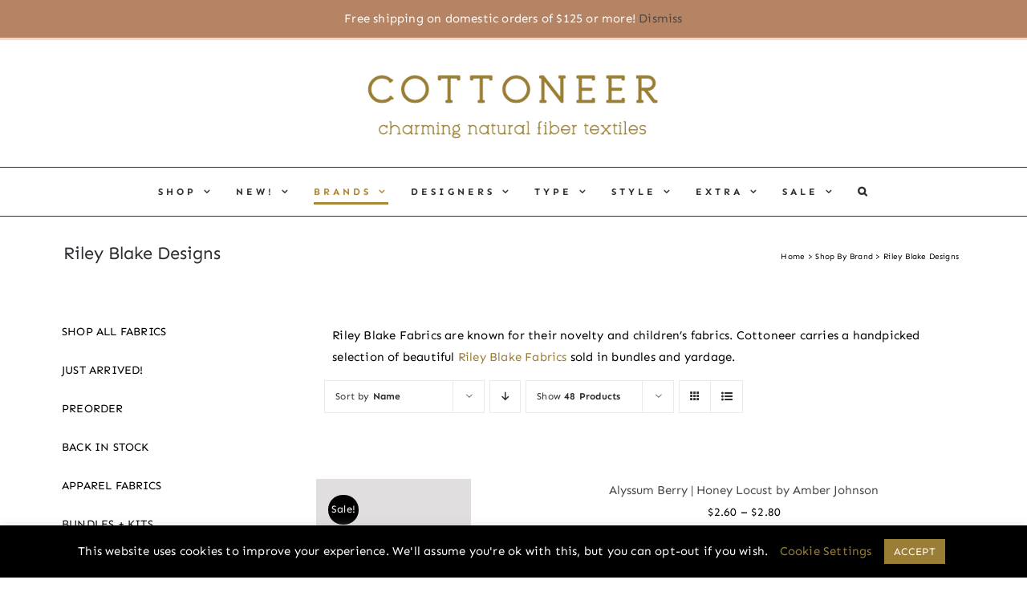

--- FILE ---
content_type: text/html; charset=UTF-8
request_url: https://www.cottoneerfabrics.com/product-category/shop-by-brand/riley-blake-designs/?product_count=48&product_orderby=name&product_view=list
body_size: 49283
content:
<!DOCTYPE html><html class="avada-html-layout-wide avada-html-header-position-top avada-html-is-archive" lang="en-US" prefix="og: http://ogp.me/ns# fb: http://ogp.me/ns/fb#" dir="ltr"><head><meta http-equiv="X-UA-Compatible" content="IE=edge" /><meta http-equiv="Content-Type" content="text/html; charset=utf-8"/><meta name="viewport" content="width=device-width, initial-scale=1" /><meta name='robots' content='index, follow, max-image-preview:large, max-snippet:-1, max-video-preview:-1' />  <script data-no-defer="1" data-ezscrex="false" data-cfasync="false" data-pagespeed-no-defer data-cookieconsent="ignore">var ctPublicFunctions = {"_ajax_nonce":"e7198a9d9d","_rest_nonce":"9e87ee9a49","_ajax_url":"\/wp-admin\/admin-ajax.php","_rest_url":"https:\/\/www.cottoneerfabrics.com\/wp-json\/","data__cookies_type":"alternative","data__ajax_type":"rest","data__bot_detector_enabled":"0","data__frontend_data_log_enabled":1,"cookiePrefix":"","wprocket_detected":false,"host_url":"www.cottoneerfabrics.com","text__ee_click_to_select":"Click to select the whole data","text__ee_original_email":"The complete one is","text__ee_got_it":"Got it","text__ee_blocked":"Blocked","text__ee_cannot_connect":"Cannot connect","text__ee_cannot_decode":"Can not decode email. Unknown reason","text__ee_email_decoder":"CleanTalk email decoder","text__ee_wait_for_decoding":"The magic is on the way!","text__ee_decoding_process":"Please wait a few seconds while we decode the contact data."}</script> <script data-no-defer="1" data-ezscrex="false" data-cfasync="false" data-pagespeed-no-defer data-cookieconsent="ignore">var ctPublic = {"_ajax_nonce":"e7198a9d9d","settings__forms__check_internal":"0","settings__forms__check_external":"0","settings__forms__force_protection":"0","settings__forms__search_test":"1","settings__forms__wc_add_to_cart":"1","settings__data__bot_detector_enabled":"0","settings__sfw__anti_crawler":0,"blog_home":"https:\/\/www.cottoneerfabrics.com\/","pixel__setting":"0","pixel__enabled":false,"pixel__url":null,"data__email_check_before_post":"1","data__email_check_exist_post":"0","data__cookies_type":"alternative","data__key_is_ok":true,"data__visible_fields_required":true,"wl_brandname":"Anti-Spam by CleanTalk","wl_brandname_short":"CleanTalk","ct_checkjs_key":"ed6a961ec28b8490bb6d0df3337edb1bc33a1af83f12a9d3a972e6a16d1e9ef5","emailEncoderPassKey":"a72701b537b70ae60daf834f41aad6fd","bot_detector_forms_excluded":"W10=","advancedCacheExists":true,"varnishCacheExists":false,"wc_ajax_add_to_cart":true,"theRealPerson":{"phrases":{"trpHeading":"The Real Person Badge!","trpContent1":"The commenter acts as a real person and verified as not a bot.","trpContent2":" Anti-Spam by CleanTalk","trpContentLearnMore":"Learn more"},"trpContentLink":"https:\/\/cleantalk.org\/help\/the-real-person?utm_id=&amp;utm_term=&amp;utm_source=admin_side&amp;utm_medium=trp_badge&amp;utm_content=trp_badge_link_click&amp;utm_campaign=apbct_links","imgPersonUrl":"https:\/\/www.cottoneerfabrics.com\/wp-content\/plugins\/cleantalk-spam-protect\/css\/images\/real_user.svg","imgShieldUrl":"https:\/\/www.cottoneerfabrics.com\/wp-content\/plugins\/cleantalk-spam-protect\/css\/images\/shield.svg"}}</script> <link media="all" href="https://www.cottoneerfabrics.com/wp-content/cache/autoptimize/css/autoptimize_fcbb086618f73ed17bd28d132660af19.css" rel="stylesheet"><link media="only screen and (max-width: 1024px)" href="https://www.cottoneerfabrics.com/wp-content/cache/autoptimize/css/autoptimize_f492ffd369cf62cdb3c8a3f750b1a4a2.css" rel="stylesheet"><link media="only screen and (max-width: 640px)" href="https://www.cottoneerfabrics.com/wp-content/cache/autoptimize/css/autoptimize_ba359c0da9a743661b7f8dcf62d7f0fc.css" rel="stylesheet"><link media="only screen and (min-width: 640px)" href="https://www.cottoneerfabrics.com/wp-content/cache/autoptimize/css/autoptimize_96a4192de1441c250d7314608140e46e.css" rel="stylesheet"><link media="only screen and (max-width: 800px)" href="https://www.cottoneerfabrics.com/wp-content/cache/autoptimize/css/autoptimize_b30b8f7a01f17d98d47a0b65cbacb132.css" rel="stylesheet"><link media="only screen and (min-width: 800px)" href="https://www.cottoneerfabrics.com/wp-content/cache/autoptimize/css/autoptimize_c2ec9e223ef69cc0d2091adb2b7bac08.css" rel="stylesheet"><link media="only screen and (max-width: 644px)" href="https://www.cottoneerfabrics.com/wp-content/cache/autoptimize/css/autoptimize_54228339cd46baa53d32a8f307486b00.css" rel="stylesheet"><link media="only screen and (max-width: 735px)" href="https://www.cottoneerfabrics.com/wp-content/cache/autoptimize/css/autoptimize_86b299cecf2954b03d4fce86231a9a89.css" rel="stylesheet"><link media="only screen and (min-width: 735px) and (max-width: 826px)" href="https://www.cottoneerfabrics.com/wp-content/cache/autoptimize/css/autoptimize_95b3559b249f57dccc69495d01f8be99.css" rel="stylesheet"><link media="only screen and (min-width: 826px) and (max-width: 917px)" href="https://www.cottoneerfabrics.com/wp-content/cache/autoptimize/css/autoptimize_0754b57cf830ebbbaee1af425a7c65df.css" rel="stylesheet"><link media="only screen and (min-width: 917px) and (max-width: 1008px)" href="https://www.cottoneerfabrics.com/wp-content/cache/autoptimize/css/autoptimize_9ba9567361176393820b68657b834cfb.css" rel="stylesheet"><link media="only screen and (min-width: 1008px) and (max-width: 1099px)" href="https://www.cottoneerfabrics.com/wp-content/cache/autoptimize/css/autoptimize_6ef5f1d5b3ca2efaff54396a0c72faf1.css" rel="stylesheet"><link media="only screen and (min-width: 1051px)" href="https://www.cottoneerfabrics.com/wp-content/cache/autoptimize/css/autoptimize_12eeb65bb007f98ff0e8c17fcf3c77e0.css" rel="stylesheet"><link media="only screen and (max-width: 1050px)" href="https://www.cottoneerfabrics.com/wp-content/cache/autoptimize/css/autoptimize_97f6514206cb14621b23f1a13e6c7db6.css" rel="stylesheet"><link media="only screen and (min-device-width: 768px) and (max-device-width: 1024px) and (orientation: portrait)" href="https://www.cottoneerfabrics.com/wp-content/cache/autoptimize/css/autoptimize_b741ec6279d7a0349cb6a491fafe80ec.css" rel="stylesheet"><link media="only screen and (min-device-width: 768px) and (max-device-width: 1024px) and (orientation: landscape)" href="https://www.cottoneerfabrics.com/wp-content/cache/autoptimize/css/autoptimize_5e8bb6d794752f74d86674b2535d9b4d.css" rel="stylesheet"><link media="only screen and (max-width: 1032px)" href="https://www.cottoneerfabrics.com/wp-content/cache/autoptimize/css/autoptimize_69632eafdf45ec08e9e1c1d0787035a7.css" rel="stylesheet"><style media="only screen and (max-width: 1018px)">.fusion-tabs.vertical-tabs .tab-pane{max-width:none!important}</style><link media="only screen and (max-device-width: 640px)" href="https://www.cottoneerfabrics.com/wp-content/cache/autoptimize/css/autoptimize_abc513797044f7d1895a401139f11947.css" rel="stylesheet"><link media="only screen and (max-width: 1099px)" href="https://www.cottoneerfabrics.com/wp-content/cache/autoptimize/css/autoptimize_0d4c63380da1683c3e910e0b76eb2444.css" rel="stylesheet"><link media="only screen and (min-device-width: 768px) and (max-device-width: 1024px)" href="https://www.cottoneerfabrics.com/wp-content/cache/autoptimize/css/autoptimize_8a43bd8205dcb6ca524126aa8cd0aa03.css" rel="stylesheet"><title>Riley Blake Designs | Novelty and Children&#039;s Fabrics at Cottoneer Fabrics</title><link rel="canonical" href="https://www.cottoneerfabrics.com/product-category/shop-by-brand/riley-blake-designs/" /><meta property="og:locale" content="en_US" /><meta property="og:type" content="article" /><meta property="og:title" content="Riley Blake Designs Archives" /><meta property="og:description" content="Riley Blake Fabrics are known for their novelty and children&#8217;s fabrics. Cottoneer carries a handpicked selection of beautiful Riley Blake Fabrics sold in bundles and yardage." /><meta property="og:url" content="https://www.cottoneerfabrics.com/product-category/shop-by-brand/riley-blake-designs/" /><meta property="og:site_name" content="Cottoneer Fabrics" /><meta property="og:image" content="https://www.cottoneerfabrics.com/wp-content/uploads/2019/02/riley-blake-designs-fabric-cottoneer.jpg" /><meta property="og:image:width" content="500" /><meta property="og:image:height" content="650" /><meta property="og:image:type" content="image/jpeg" /><meta name="twitter:card" content="summary_large_image" /><meta name="twitter:site" content="@cottoneerfabric" /> <script type="application/ld+json" class="yoast-schema-graph">{"@context":"https://schema.org","@graph":[{"@type":"CollectionPage","@id":"https://www.cottoneerfabrics.com/product-category/shop-by-brand/riley-blake-designs/","url":"https://www.cottoneerfabrics.com/product-category/shop-by-brand/riley-blake-designs/","name":"Riley Blake Designs | Novelty and Children's Fabrics at Cottoneer Fabrics","isPartOf":{"@id":"https://www.cottoneerfabrics.com/#website"},"primaryImageOfPage":{"@id":"https://www.cottoneerfabrics.com/product-category/shop-by-brand/riley-blake-designs/#primaryimage"},"image":{"@id":"https://www.cottoneerfabrics.com/product-category/shop-by-brand/riley-blake-designs/#primaryimage"},"thumbnailUrl":"https://www.cottoneerfabrics.com/wp-content/uploads/alyssum-berry-by-honey-locust-by-amber-johnson.jpg","breadcrumb":{"@id":"https://www.cottoneerfabrics.com/product-category/shop-by-brand/riley-blake-designs/#breadcrumb"},"inLanguage":"en-US"},{"@type":"ImageObject","inLanguage":"en-US","@id":"https://www.cottoneerfabrics.com/product-category/shop-by-brand/riley-blake-designs/#primaryimage","url":"https://www.cottoneerfabrics.com/wp-content/uploads/alyssum-berry-by-honey-locust-by-amber-johnson.jpg","contentUrl":"https://www.cottoneerfabrics.com/wp-content/uploads/alyssum-berry-by-honey-locust-by-amber-johnson.jpg","width":765,"height":1000,"caption":"alyssum-berry-by-honey-locust-by-amber-johnson"},{"@type":"BreadcrumbList","@id":"https://www.cottoneerfabrics.com/product-category/shop-by-brand/riley-blake-designs/#breadcrumb","itemListElement":[{"@type":"ListItem","position":1,"name":"Home","item":"https://www.cottoneerfabrics.com/"},{"@type":"ListItem","position":2,"name":"Shop By Brand","item":"https://www.cottoneerfabrics.com/product-category/shop-by-brand/"},{"@type":"ListItem","position":3,"name":"Riley Blake Designs"}]},{"@type":"WebSite","@id":"https://www.cottoneerfabrics.com/#website","url":"https://www.cottoneerfabrics.com/","name":"Cottoneer Fabrics","description":"A Happy Little Fabric Shop for Modern Quilters + Garment Makers","publisher":{"@id":"https://www.cottoneerfabrics.com/#organization"},"potentialAction":[{"@type":"SearchAction","target":{"@type":"EntryPoint","urlTemplate":"https://www.cottoneerfabrics.com/?s={search_term_string}"},"query-input":{"@type":"PropertyValueSpecification","valueRequired":true,"valueName":"search_term_string"}}],"inLanguage":"en-US"},{"@type":"Organization","@id":"https://www.cottoneerfabrics.com/#organization","name":"Cottoneer Fabrics","url":"https://www.cottoneerfabrics.com/","logo":{"@type":"ImageObject","inLanguage":"en-US","@id":"https://www.cottoneerfabrics.com/#/schema/logo/image/","url":"https://www.cottoneerfabrics.com/wp-content/uploads/LOGO-OFFICIAL-Word-Web-499.png","contentUrl":"https://www.cottoneerfabrics.com/wp-content/uploads/LOGO-OFFICIAL-Word-Web-499.png","width":499,"height":62,"caption":"Cottoneer Fabrics"},"image":{"@id":"https://www.cottoneerfabrics.com/#/schema/logo/image/"},"sameAs":["https://www.facebook.com/cottoneerfabrics/","https://x.com/cottoneerfabric","https://www.instagram.com/cottoneer/","https://www.pinterest.com/cottoneerfabrics/pins/"]}]}</script> <link rel="alternate" type="application/rss+xml" title="Cottoneer Fabrics &raquo; Feed" href="https://www.cottoneerfabrics.com/feed/" /><link rel="alternate" type="application/rss+xml" title="Cottoneer Fabrics &raquo; Comments Feed" href="https://www.cottoneerfabrics.com/comments/feed/" /><link rel="icon" href="https://www.cottoneerfabrics.com/wp-content/uploads/flower-only-brown-new.png" type="image/png" /><link rel="alternate" type="application/rss+xml" title="Cottoneer Fabrics &raquo; Riley Blake Designs Category Feed" href="https://www.cottoneerfabrics.com/product-category/shop-by-brand/riley-blake-designs/feed/" /><meta property="og:locale" content="en_US"/><meta property="og:type" content="article"/><meta property="og:site_name" content="Cottoneer Fabrics"/><meta property="og:title" content="Riley Blake Designs | Novelty and Children&#039;s Fabrics at Cottoneer Fabrics"/><meta property="og:url" content="https://www.cottoneerfabrics.com/product/alyssum-berry-honey-locust-by-amber-johnson/"/><meta property="og:image" content="https://www.cottoneerfabrics.com/wp-content/uploads/alyssum-berry-by-honey-locust-by-amber-johnson.jpg"/><meta property="og:image:width" content="765"/><meta property="og:image:height" content="1000"/><meta property="og:image:type" content="image/jpeg"/><style id='cfw-side-cart-styles-inline-css' type='text/css'>:root, body { 
	--cfw-body-background-color: #ffffff;
	--cfw-body-text-color: #333333;
	--cfw-body-font-family: Work Sans;
	--cfw-header-background-color: #ffffff;
	--cfw-footer-background-color: #ffffff;
	--cfw-cart-summary-background-color: #f8f8f8;
	--cfw-cart-summary-mobile-background-color: #fafafa;
	--cfw-cart-summary-text-color: #333333;
	--cfw-cart-summary-link-color: #9b7e36;
	--cfw-header-text-color: #ffffff;
	--cfw-footer-text-color: #999999;
	--cfw-body-link-color: #9b7e36;
	--cfw-buttons-primary-background-color: #000000;
	--cfw-buttons-primary-text-color: #ffffff;
	--cfw-buttons-primary-hover-background-color: #555555;
	--cfw-buttons-primary-hover-text-color: #ffffff;
	--cfw-buttons-secondary-background-color: #000000;
	--cfw-buttons-secondary-text-color: #ffffff;
	--cfw-buttons-secondary-hover-background-color: #666666;
	--cfw-buttons-secondary-hover-text-color: #ffffff;
	--cfw-cart-summary-item-quantity-background-color: #333333;
	--cfw-cart-summary-item-quantity-text-color: #ffffff;
	--cfw-breadcrumb-completed-text-color: #333333;
	--cfw-breadcrumb-current-text-color: #333333;
	--cfw-breadcrumb-next-text-color: #333333;
	--cfw-breadcrumb-completed-accent-color: #333333;
	--cfw-breadcrumb-current-accent-color: #333333;
	--cfw-breadcrumb-next-accent-color: #333333;
	--cfw-logo-url: url(https://www.cottoneerfabrics.com/wp-content/uploads/logo-with-tagline.jpg);
	--cfw-side-cart-free-shipping-progress-indicator: #333333;
	--cfw-side-cart-free-shipping-progress-background: #f5f5f5;
	--cfw-side-cart-button-bottom-position: 20px;
	--cfw-side-cart-button-right-position: 20px;
	--cfw-side-cart-icon-color: #222222;
	--cfw-side-cart-icon-width: 34px;
 }
html { background: var(--cfw-body-background-color) !important; }

/*# sourceURL=cfw-side-cart-styles-inline-css */</style><link rel='stylesheet' id='dashicons-css' href='https://www.cottoneerfabrics.com/wp-includes/css/dashicons.min.css?ver=6.9' type='text/css' media='all' /><link rel='stylesheet' id='fusion-dynamic-css-css' href='https://www.cottoneerfabrics.com/wp-content/uploads/fusion-styles/fa87df4098c474b23ba72f3e4e19cdd1.min.css?ver=3.14.2' type='text/css' media='all' /><link rel='stylesheet' id='cfw-google-fonts-css' href='https://fonts.googleapis.com/css2?family=Work+Sans:ital,wght@0,400;1,400;1,700&#038;display=swap' type='text/css' media='all' /> <script type="text/template" id="tmpl-variation-template"><div class="woocommerce-variation-description">{{{ data.variation.variation_description }}}</div>
	<div class="woocommerce-variation-price">{{{ data.variation.price_html }}}</div>
	<div class="woocommerce-variation-availability">{{{ data.variation.availability_html }}}</div></script> <script type="text/template" id="tmpl-unavailable-variation-template"><p role="alert">Sorry, this product is unavailable. Please choose a different combination.</p></script> <script type="text/javascript" src="https://www.cottoneerfabrics.com/wp-content/plugins/cleantalk-spam-protect/js/apbct-public-bundle_gathering.min.js?ver=6.71.1_1769715062" id="apbct-public-bundle_gathering.min-js-js"></script> <script type="text/javascript" src="https://www.cottoneerfabrics.com/wp-includes/js/jquery/jquery.min.js?ver=3.7.1" id="jquery-core-js"></script> <script type="text/javascript" id="cookie-law-info-js-extra">var Cli_Data = {"nn_cookie_ids":[],"cookielist":[],"non_necessary_cookies":[],"ccpaEnabled":"","ccpaRegionBased":"","ccpaBarEnabled":"","strictlyEnabled":["necessary","obligatoire"],"ccpaType":"gdpr","js_blocking":"","custom_integration":"","triggerDomRefresh":"","secure_cookies":""};
var cli_cookiebar_settings = {"animate_speed_hide":"500","animate_speed_show":"500","background":"#000000","border":"#b1a6a6c2","border_on":"","button_1_button_colour":"#9b7e36","button_1_button_hover":"#7c652b","button_1_link_colour":"#ffffff","button_1_as_button":"1","button_1_new_win":"","button_2_button_colour":"#333","button_2_button_hover":"#292929","button_2_link_colour":"#444","button_2_as_button":"","button_2_hidebar":"","button_3_button_colour":"#ffffff","button_3_button_hover":"#cccccc","button_3_link_colour":"#000000","button_3_as_button":"1","button_3_new_win":"","button_4_button_colour":"#000","button_4_button_hover":"#000000","button_4_link_colour":"#9b7e36","button_4_as_button":"","button_7_button_colour":"#61a229","button_7_button_hover":"#4e8221","button_7_link_colour":"#fff","button_7_as_button":"1","button_7_new_win":"","font_family":"inherit","header_fix":"","notify_animate_hide":"1","notify_animate_show":"","notify_div_id":"#cookie-law-info-bar","notify_position_horizontal":"right","notify_position_vertical":"bottom","scroll_close":"","scroll_close_reload":"","accept_close_reload":"","reject_close_reload":"","showagain_tab":"1","showagain_background":"#fff","showagain_border":"#000","showagain_div_id":"#cookie-law-info-again","showagain_x_position":"100px","text":"#ffffff","show_once_yn":"","show_once":"10000","logging_on":"","as_popup":"","popup_overlay":"1","bar_heading_text":"","cookie_bar_as":"banner","popup_showagain_position":"bottom-right","widget_position":"left"};
var log_object = {"ajax_url":"https://www.cottoneerfabrics.com/wp-admin/admin-ajax.php"};
//# sourceURL=cookie-law-info-js-extra</script> <script type="text/javascript" id="wc-add-to-cart-js-extra">var wc_add_to_cart_params = {"ajax_url":"/wp-admin/admin-ajax.php","wc_ajax_url":"/?wc-ajax=%%endpoint%%","i18n_view_cart":"View cart","cart_url":"","is_cart":"","cart_redirect_after_add":"no"};
//# sourceURL=wc-add-to-cart-js-extra</script> <script type="text/javascript" id="woocommerce-js-extra">var woocommerce_params = {"ajax_url":"/wp-admin/admin-ajax.php","wc_ajax_url":"/?wc-ajax=%%endpoint%%","i18n_password_show":"Show password","i18n_password_hide":"Hide password"};
//# sourceURL=woocommerce-js-extra</script> <script type="text/javascript" id="wp-util-js-extra">var _wpUtilSettings = {"ajax":{"url":"/wp-admin/admin-ajax.php"}};
//# sourceURL=wp-util-js-extra</script> <script type="text/javascript" id="wc-add-to-cart-variation-js-extra">var wc_add_to_cart_variation_params = {"wc_ajax_url":"/?wc-ajax=%%endpoint%%","i18n_no_matching_variations_text":"Sorry, no products matched your selection. Please choose a different combination.","i18n_make_a_selection_text":"Please select some product options before adding this product to your cart.","i18n_unavailable_text":"Sorry, this product is unavailable. Please choose a different combination.","i18n_reset_alert_text":"Your selection has been reset. Please select some product options before adding this product to your cart."};
//# sourceURL=wc-add-to-cart-variation-js-extra</script> <script type="text/javascript" id="wc-cart-fragments-js-extra">var wc_cart_fragments_params = {"ajax_url":"/wp-admin/admin-ajax.php","wc_ajax_url":"/?wc-ajax=%%endpoint%%","cart_hash_key":"wc_cart_hash_bcc3125c26086e272dd2a32e59aca4a5","fragment_name":"wc_fragments_bcc3125c26086e272dd2a32e59aca4a5","request_timeout":"5000"};
//# sourceURL=wc-cart-fragments-js-extra</script> <link rel="https://api.w.org/" href="https://www.cottoneerfabrics.com/wp-json/" /><link rel="alternate" title="JSON" type="application/json" href="https://www.cottoneerfabrics.com/wp-json/wp/v2/product_cat/4214" /><link rel="EditURI" type="application/rsd+xml" title="RSD" href="https://www.cottoneerfabrics.com/xmlrpc.php?rsd" /> <script>(function(w, d, t, h, s, n) {
    w.FlodeskObject = n;
    var fn = function() {
      (w[n].q = w[n].q || []).push(arguments);
    };
    w[n] = w[n] || fn;
    var f = d.getElementsByTagName(t)[0];
    var v = '?v=' + Math.floor(new Date().getTime() / (120 * 1000)) * 60;
    var sm = d.createElement(t);
    sm.async = true;
    sm.type = 'module';
    sm.src = h + s + '.mjs' + v;
    f.parentNode.insertBefore(sm, f);
    var sn = d.createElement(t);
    sn.async = true;
    sn.noModule = true;
    sn.src = h + s + '.js' + v;
    f.parentNode.insertBefore(sn, f);
  })(window, document, 'script', 'https://assets.flodesk.com', '/universal', 'fd');</script> <script>window.fd('form', {
    formId: '61d4ea4cb0306b55f06cb7e6'
  });</script> <noscript><style>.woocommerce-product-gallery{ opacity: 1 !important; }</style></noscript><meta name="p:domain_verify" content="550fe430196b5f94c16343d81df1e4c8"/> <style type="text/css" id="wp-custom-css">.woocommerce-demo-store .demo_store {
    background-color: #b58465!important;
	color:#ffffff;
}


.angelleye_ppcp-proceed-to-checkout-button-separator {
	display:none !important;
}

.checkout-button {
	margin-bottom: 10px !important;
}


#main #comment-submit, #main .comment-submit, #reviews input#submit, .comment-form input[type="submit"], .fusion-button-default-size, .fusion-portfolio-one .fusion-button, .post-password-form input[type="submit"], .price_slider_amount button, .slidingbar-area .button-default, .ticket-selector-submit-btn[type="submit"], .tml-submit-wrap input[type="submit"], .woocommerce .avada-order-details .order-again .button, .woocommerce .avada-shipping-calculator-form .button, .woocommerce .cart-collaterals .checkout-button, .woocommerce .checkout #place_order, .woocommerce .checkout_coupon .button, .woocommerce .login .button, .woocommerce .lost_reset_password input[type="submit"], .woocommerce .register .button, .woocommerce .single_add_to_cart_button, .woocommerce button.button, .woocommerce-MyAccount-content form .button, .woocommerce.add_to_cart_inline .button, .wpcf7-form input[type="submit"], .wpcf7-submit{
	padding: 11px 23px;
line-height: 16px;
font-size: 13px;
background: black;
	border-radius: 2px;}


#final-order-details .mini-order-details tr:last-child .amount, #main .about-author .title a:hover, #main .post h2 a:hover, #wrapper .cart-checkout a:hover, #wrapper .cart-checkout a:hover::before, #wrapper .fusion-vertical-menu-widget .menu li.current-menu-item > a, #wrapper .fusion-vertical-menu-widget .menu li.current_page_ancestor > a, #wrapper .fusion-widget-area .current-menu-item > a, #wrapper .fusion-widget-area .current-menu-item > a::before, #wrapper .fusion-widget-area .current_page_item > a, #wrapper .fusion-widget-area .current_page_item > a::before, #wrapper .jtwt .jtwt_tweet a:hover, #wrapper .product-category a:hover h2.woocommerce-loop-category__title, .avada-order-details .shop_table.order_details tfoot tr:last-child .amount, .cart_totals .order-total .amount, .checkout .shop_table tfoot .order-total .amount, .content-box-percentage, .fusion-carousel-title-below-image .fusion-carousel-meta .price .amount, .fusion-content-widget-area .widget .recentcomments:hover::before, .fusion-content-widget-area .widget li a:hover, .fusion-content-widget-area .widget li a:hover::before, .fusion-content-widget-area .widget_archive li a:hover::before, .fusion-content-widget-area .widget_categories li a:hover, .fusion-content-widget-area .widget_categories li a:hover::before, .fusion-content-widget-area .widget_links li a:hover::before, .fusion-content-widget-area .widget_nav_menu li a:hover::before, .fusion-content-widget-area .widget_pages li a:hover::before, .fusion-content-widget-area .widget_recent_entries li a:hover::before, .fusion-copyright-notice a:hover, .fusion-date-and-formats .fusion-format-box i, .fusion-footer-widget-area a:hover, .fusion-read-more:hover::after, .more a:hover::after, .my_account_orders .woocommerce-orders-table__cell-order-actions a:hover::after, .my_account_orders .woocommerce-orders-table__cell-order-number a, .pagination-next:hover::after, .pagination-prev:hover::before, .price > .amount, .price ins .amount, .project-content .project-info .project-info-box a:hover, .shop_table .product-subtotal .amount, .side-nav .arrow:hover::after, .side-nav li.current_page_ancestor > a, .side-nav ul > li.current_page_item > a, .single-navigation a[rel="next"]:hover::after, .single-navigation a[rel="prev"]:hover::before, .star-rating span::before, .star-rating::before, .widget_layered_nav li a:hover::before, .widget_product_categories li a:hover::before, .widget_shopping_cart_content .total .amount, .widget_shopping_cart_content a:hover::before, .woocommerce .address .edit:hover::after, .woocommerce-MyAccount-content .woocommerce-Addresses .edit:hover, .woocommerce-MyAccount-content .woocommerce-Addresses .edit:hover::after, .woocommerce-MyAccount-downloads .download-actions a:hover, .woocommerce-MyAccount-downloads .download-actions a:hover::after, .woocommerce-MyAccount-navigation ul li.is-active a, .woocommerce-MyAccount-navigation ul li.is-active a::after, .woocommerce-Pagination .woocommerce-Button:hover::after, .woocommerce-Pagination .woocommerce-Button:hover::before, .woocommerce-pagination .next:hover, .woocommerce-pagination .next:hover::after, .woocommerce-pagination .prev:hover, .woocommerce-pagination .prev:hover::before, .woocommerce-side-nav li.is-active a, .woocommerce-side-nav li.is-active a::after, .woocommerce-tabs .tabs a:hover .arrow::after, .woocommerce-tabs .tabs li.active a, .woocommerce-tabs .tabs li.active a .arrow::after, h5.toggle:hover a{
	color: #000;}
.woocommerce .onsale {
    background-color: #000;
    color: #fff;}
.button-default{background-color:black;}
.fusion-page-title-bar{	background-image:none;}
.fusion-breadcrumbs{text-align:left;}
.fusion-page-title-bar .fusion-breadcrumbs, .fusion-page-title-bar .fusion-breadcrumbs a{
	color:black;
	
}
.price_slider_wrapper .ui-slider .ui-slider-range{
	background-color:black;
}

#edit_footer{
	    background-color: #2b2e32;
    background-position: left top;
    background-repeat: no-repeat;
    padding-top: 70px;
    padding-bottom: 20px;
     border-top-width: 0px;
    border-bottom-width: 0px;
    border-color: #eae9e9;
    border-top-style: solid;
    border-bottom-style: solid;
}
#main {   
    padding-left: 0px !important;
    padding-right: 0pc !important;
}
.fusion-footer-widget-column {
    margin-bottom: 0px;}
.fusion-footer-widget-column img{
      height: 88px !important;
  margin-left: -35px !important; 
}
.fusion-footer-widget-area .widget-title, .fusion-footer-widget-area h3, .fusion-footer-widget-column .product-title {display: none;}
.product .product-buttons {display: none;}
.fusion-page-title-bar {
    background-image: none;
    background-color: transparent !important;
        max-width: 1170px;
    margin: 0 auto;    padding: 0;
}
.fusion-page-title-bar .fusion-breadcrumbs, .fusion-page-title-bar .fusion-breadcrumbs a {color: #000;}
.fusion-content-widget-area .widget_product_categories ul.product-categories li ul.children {
    display: none;
}
.fusion-page-title-bar .fusion-breadcrumbs a:hover {
    color: #000;
}

.fusion-logo, .fusion-main-menu {  padding: 10px 0;}
.fusion-secondary-main-menu {
   border-top: 1px solid #2b2e32;
    border-bottom: 1px solid #2b2e32;
}
.fusion-secondary-menu .sub-menu a {
    color: #000 !important;
}
.fusion-social-links-header .fusion-social-networks .fusion-social-network-icon {
	color: #2b2e32 !important;}
.fusion-secondary-header a {
}

.fusion-image-hovers .hover-type-zoomin img {
	width: 100% !important;
	height: 156px !important;}
.banner_right_content .fusion-imageframe { width: 100%;}

#wrapper #main .fusion-portfolio-content > h1.fusion-post-title, #wrapper #main .fusion-portfolio-content > h2.fusion-post-title, #wrapper #main .fusion-post-content > .blog-shortcode-post-title, #wrapper #main .fusion-post-content > h1.fusion-post-title, #wrapper #main .fusion-post-content > h2.fusion-post-title, #wrapper #main .post > .fusion-post-title-meta-wrap > h1.fusion-post-title, #wrapper #main .post > .fusion-post-title-meta-wrap > h2.fusion-post-title, #wrapper #main .post > h1.fusion-post-title, #wrapper #main .post > h2.fusion-post-title, #wrapper .fusion-events-shortcode .fusion-events-meta h1, #wrapper .fusion-events-shortcode .fusion-events-meta h2, .single-product #main .product h1.product_title, .single-product #main .product h2.product_title, #main .post h2, #main .reading-box h2, #main h2, .cart-empty, .ei-title h2, .fusion-modal h2, .fusion-title h2, .fusion-widget-area h2, .main-flex .slide-content h2, .post-content h2, .title h2 {
    font-family: 'Sen' !important;}
.page-id-23579 div#main {
    padding-top: 0;
}
div#customer_login, div#customer_login h2, div#customer_login form.woocommerce-form input { border-color: #9b7e34 !important;}
.page-id-23579 #content, .page-id-23577 #content {width:100%;}

.fusion-mobile-menu-icons a, .fusion-mobile-menu-icons a:after, .fusion-mobile-menu-icons a:before {
    color: #9b7e34;
}
.fusion-secondary-menu-icon {    background-color: #f7ebe2  !important;}
.tax-product_cat h3.product-title, .tax-product_cat .price, .widget_product_categories ul.product-categories li a, .product_list_widget li .amount {font-family: inherit !important;font-weight: 400 !important;}
.fusion-image-wrapper .fusion-rollover {background: rgba(0, 0, 0, 0.62);}
.fusion-rollover-categories {
    display: none;}
.post-content.woocommerce-product-details__short-description h4 {font-size: 12px;}
.post-content.woocommerce-product-details__short-description ul {list-style: none;font-size: 13px;}

section.related.products { margin-bottom: 60px;}
.single .woocommerce .ced h2 {background: url(https://www.cottoneerfabrics.com/wp-content/uploads/2019/09/recently-viewed-items-2.png) no-repeat; text-indent: -99999px;  background-size: 430px 65px; height: 65px;}

section.related.products > .fusion-title.title > h3{background: url(https://www.cottoneerfabrics.com/wp-content/uploads/2019/09/youmayalsolike-2.png) no-repeat; text-indent: -99999px;  background-size: 430px 65px; height: 65px;    width: 100%;}
section.related.products .fusion-title.title {  margin: 0 0 10px 0;}


@media only screen and ( max-width: 575px) {
	
	.single-product #main {
		padding-left: 15px !important;
		padding-right: 15px !important;
	}
}


@media only screen and (max-width: 767px) {
.fusion-logo {float: left;width: 85%;}
.fusion-mobile-menu-icons a {    margin-top: 20px;}	
#main { padding-top: 0;}
	
}
.fusion-page-title-captions {
    height: 44px;margin-top: 10px;
}
h4.widget-title {
    color: white !important;
    letter-spacing: 2px !important;
    font-size: 20px !important;
}
.widget .wpb_category_n_menu_accordion ul li a {
    font-weight: normal !important;
}
.fusion-page-title-bar {
    margin: 15px auto !important;
}
#main {
    padding-top: 0px !important;
    padding-bottom: 60px;
}
#content div.product > div > .product_title, #content div.product > div > p.price {
    display: none !important;
}
.archive #main{
	margin-top: 35px;
}
.product .onsale {
	top: auto !important;
	left: 0px !important;
}
.page-template-default .fusion-page-title-wrapper {
	display: none;
}
/*.fusion-page-title-wrapper {
    max-width: 820px !important;
    float: right;
	display: block !important;
}*/

h4.widget-title {
    margin-top: 0px;
    margin-bottom: 10px;
}
.variations .label {
    display: none !important;
    padding-right: 10px;
}
.mes_wcopts_mb_fields {
    float: right;
}
#pay_with_amazon {
    margin: 20px;
    float: left;
}

.ctct-disclosure {
    display: none;
}

#ctct-submitted {
    color: white;
    background: #636363;
    padding: 10px 20px;
    font-size: 18px;
    border: navajowhite;
    border-radius: 7px;
}

.ctct-email {
    border-radius: 5px !important;
}

@media (min-width: 768px) {
	.mes_wcopts_mb {
		display: flex;
	}
	
	.mes_wcopts_mb_fields {
		max-width: unset;
		float: unset;
		order: 1;
		padding-right: 0;
		flex: 1;
		padding-left: 45px;
	}
	
	.mes_wcopts_mb_care {
		float: unset;
		max-width: 450px;
		width: 100%;
	}
}
.disabled{
    opacity:.2;
    cursor: not-allowed !Important;
}
#cfw-login-btn{
    background: #000 !important;
}
 #cfw-login-btn:hover{ 
    background-color: #666666 !important;
    color: #ffffff;
   }
.woocommerce-demo-store .demo_store
{Background-color: #C89051;}

.fusion-mobile-menu-icons a {
    float: right;
    font-size: 21px;
    margin-left: 0px!important;
}</style> <script type="text/javascript">var doc = document.documentElement;
			doc.setAttribute( 'data-useragent', navigator.userAgent );</script>  <script async src="https://www.googletagmanager.com/gtag/js?id=UA-102334468-1"></script> <script>window.dataLayer = window.dataLayer || [];
  function gtag(){dataLayer.push(arguments);}
  gtag('js', new Date());

  gtag('config', 'UA-102334468-1');</script>  <script async src="https://www.googletagmanager.com/gtag/js?id=G-J4F7834NLS"></script> <script>window.dataLayer = window.dataLayer || [];
  function gtag(){dataLayer.push(arguments);}
  gtag('js', new Date());

  gtag('config', 'G-J4F7834NLS');</script> <script>(function(w, d, t, h, s, n) {
    w.FlodeskObject = n;
    var fn = function() {
      (w[n].q = w[n].q || []).push(arguments);
    };
    w[n] = w[n] || fn;
    var f = d.getElementsByTagName(t)[0];
    var v = '?v=' + Math.floor(new Date().getTime() / (120 * 1000)) * 60;
    var sm = d.createElement(t);
    sm.async = true;
    sm.type = 'module';
    sm.src = h + s + '.mjs' + v;
    f.parentNode.insertBefore(sm, f);
    var sn = d.createElement(t);
    sn.async = true;
    sn.noModule = true;
    sn.src = h + s + '.js' + v;
    f.parentNode.insertBefore(sn, f);
  })(window, document, 'script', 'https://assets.flodesk.com', '/universal', 'fd');</script> </head><body data-rsssl=1 class="archive tax-product_cat term-riley-blake-designs term-4214 wp-theme-Avada wp-child-theme-Avada-Child-Theme theme-Avada woocommerce woocommerce-page woocommerce-demo-store woocommerce-no-js has-sidebar fusion-image-hovers fusion-pagination-sizing fusion-button_type-flat fusion-button_span-no fusion-button_gradient-linear avada-image-rollover-circle-yes avada-image-rollover-yes avada-image-rollover-direction-bottom fusion-body ltr fusion-sticky-header no-tablet-sticky-header no-mobile-sticky-header no-mobile-slidingbar no-desktop-totop no-mobile-totop avada-has-rev-slider-styles fusion-disable-outline fusion-sub-menu-fade mobile-logo-pos-center layout-wide-mode avada-has-boxed-modal-shadow-none layout-scroll-offset-full avada-has-zero-margin-offset-top fusion-top-header menu-text-align-center fusion-woo-product-design-classic fusion-woo-shop-page-columns-4 fusion-woo-related-columns-4 fusion-woo-archive-page-columns-4 fusion-woocommerce-equal-heights avada-has-woo-gallery-disabled woo-sale-badge-circle woo-outofstock-badge-top_bar mobile-menu-design-modern fusion-hide-pagination-text fusion-header-layout-v5 avada-responsive avada-footer-fx-none avada-menu-highlight-style-bottombar fusion-search-form-classic fusion-main-menu-search-overlay fusion-avatar-square avada-dropdown-styles avada-blog-layout-grid avada-blog-archive-layout-grid avada-header-shadow-no avada-menu-icon-position-left avada-has-megamenu-shadow avada-has-pagetitle-bg-full avada-has-mobile-menu-search avada-has-main-nav-search-icon avada-has-titlebar-bar_and_content avada-has-pagination-width_height avada-flyout-menu-direction-fade avada-ec-views-v1" data-awb-post-id="210238"><p role="complementary" aria-label="Store notice" class="woocommerce-store-notice demo_store" data-notice-id="073eae7fe0e39a0b0339ebdfa2f3f428" style="display:none;">Free shipping on domestic orders of $125 or more! <a role="button" href="#" class="woocommerce-store-notice__dismiss-link">Dismiss</a></p> <a class="skip-link screen-reader-text" href="#content">Skip to content</a><div id="boxed-wrapper"><div id="wrapper" class="fusion-wrapper"><div id="home" style="position:relative;top:-1px;"></div><header class="fusion-header-wrapper"><div class="fusion-header-v5 fusion-logo-alignment fusion-logo-center fusion-sticky-menu-1 fusion-sticky-logo- fusion-mobile-logo- fusion-sticky-menu-only fusion-header-menu-align-center fusion-mobile-menu-design-modern"><div class="fusion-secondary-header"><div class="fusion-row"><div class="fusion-alignleft"><div class="fusion-contact-info"><span class="fusion-contact-info-phone-number">(805) 464-2818</span><span class="fusion-header-separator">|</span><span class="fusion-contact-info-email-address"><a href="/cdn-cgi/l/email-protection#eccacfdddcd8d7cacfdddcddd780cacfdddcd4d7cacfddddddd7cacfdad8d78fcacfddddddd7989883cacfdddddcd7cacfdddcddd7899e8a8d8ecacfddddd8d785cacfd5d5d7cacfddddd9d7c2cacfd5d5d7cacfddddddd7cacfdddcd5d7">&#104;&#101;l&#108;&#111;&#64;c&#111;tto&#110;&#101;erfab&#114;i&#99;&#115;.&#99;&#111;&#109;</a></span></div></div><div class="fusion-alignright"><nav class="fusion-secondary-menu" role="navigation" aria-label="Secondary Menu"><ul id="menu-top-menu" class="menu"><li class="menu-item fusion-dropdown-menu menu-item-has-children fusion-custom-menu-item fusion-menu-login-box"><a href="https://www.cottoneerfabrics.com/my-account/" aria-haspopup="true" class="fusion-bottombar-highlight"><span class="menu-text">My Account</span><span class="fusion-caret"><i class="fusion-dropdown-indicator"></i></span></a><div class="fusion-custom-menu-item-contents"><form action="https://www.cottoneerfabrics.com/wp-login.php?wpe-login=true" name="loginform" method="post"><p><input type="text" class="input-text" name="log" id="username-top-menu-697cd67a808cc" value="" placeholder="Username" /></p><p><input type="password" class="input-text" name="pwd" id="password-top-menu-697cd67a808cc" value="" placeholder="Password" /></p><p class="fusion-remember-checkbox"><label for="fusion-menu-login-box-rememberme-top-menu-697cd67a808cc"><input name="rememberme" type="checkbox" id="fusion-menu-login-box-rememberme" value="forever"> Remember Me</label></p><input type="hidden" name="fusion_woo_login_box" value="true" /><p class="fusion-login-box-submit"><input type="submit" name="wp-submit" id="wp-submit-top-menu-697cd67a808cc" class="button button-small default comment-submit" value="Log In"><input type="hidden" name="redirect" value=""></p></form><a class="fusion-menu-login-box-register" href="https://www.cottoneerfabrics.com/my-account/" title="Register">Register</a></div></li><li class="fusion-custom-menu-item fusion-menu-cart fusion-secondary-menu-cart"><a class="fusion-secondary-menu-icon" href="https://www.cottoneerfabrics.com/cart/"><span class="menu-text" aria-label="View Cart">Cart</span></a></li></ul></nav><nav class="fusion-mobile-nav-holder fusion-mobile-menu-text-align-left" aria-label="Secondary Mobile Menu"></nav></div></div></div><div class="fusion-header-sticky-height"></div><div class="fusion-sticky-header-wrapper"><div class="fusion-header"><div class="fusion-row"><div class="fusion-logo" data-margin-top="11px" data-margin-bottom="11px" data-margin-left="0px" data-margin-right="0px"> <a class="fusion-logo-link"  href="https://www.cottoneerfabrics.com/" > <img src="https://www.cottoneerfabrics.com/wp-content/uploads/logo-with-tagline.jpg" srcset="https://www.cottoneerfabrics.com/wp-content/uploads/logo-with-tagline.jpg 1x" width="1000" height="259" alt="Cottoneer Fabrics Logo" data-retina_logo_url="" class="fusion-standard-logo" /> </a></div><div class="fusion-mobile-menu-icons"> <a href="#" class="fusion-icon awb-icon-bars" aria-label="Toggle mobile menu" aria-expanded="false"></a> <a href="#" class="fusion-icon awb-icon-search" aria-label="Toggle mobile search"></a></div></div></div><div class="fusion-secondary-main-menu"><div class="fusion-row"><nav class="fusion-main-menu" aria-label="Main Menu"><div class="fusion-overlay-search"><form apbct-form-sign="native_search" role="search" class="searchform fusion-search-form  fusion-live-search fusion-search-form-classic" method="get" action="https://www.cottoneerfabrics.com/"><div class="fusion-search-form-content"><div class="fusion-search-field search-field"> <label><span class="screen-reader-text">Search for:</span> <input type="search" class="s fusion-live-search-input" name="s" id="fusion-live-search-input-0" autocomplete="off" placeholder="Search..." required aria-required="true" aria-label="Search..."/> </label></div><div class="fusion-search-button search-button"> <input type="submit" class="fusion-search-submit searchsubmit" aria-label="Search" value="&#xf002;" /><div class="fusion-slider-loading"></div></div> <input type="hidden" value="product" name="post_type" /></div><div class="fusion-search-results-wrapper"><div class="fusion-search-results"></div></div> <input
 class="apbct_special_field apbct_email_id__search_form"
 name="apbct__email_id__search_form"
 aria-label="apbct__label_id__search_form"
 type="text" size="30" maxlength="200" autocomplete="off"
 value=""
 /><input
 id="apbct_submit_id__search_form" 
 class="apbct_special_field apbct__email_id__search_form"
 name="apbct__label_id__search_form"
 aria-label="apbct_submit_name__search_form"
 type="submit"
 size="30"
 maxlength="200"
 value="53195"
 /></form><div class="fusion-search-spacer"></div><a href="#" role="button" aria-label="Close Search" class="fusion-close-search"></a></div><ul id="menu-test" class="fusion-menu"><li  id="menu-item-2217"  class="menu-item menu-item-type-post_type menu-item-object-page menu-item-has-children menu-item-2217 fusion-dropdown-menu"  data-item-id="2217"><a  title="SHOP" href="https://www.cottoneerfabrics.com/shop/" class="fusion-bottombar-highlight"><span class="menu-text">SHOP</span> <span class="fusion-caret"><i class="fusion-dropdown-indicator" aria-hidden="true"></i></span></a><ul class="sub-menu"><li  id="menu-item-6524"  class="menu-item menu-item-type-taxonomy menu-item-object-product_cat menu-item-6524 fusion-dropdown-submenu" ><a  href="https://www.cottoneerfabrics.com/product-category/shop-all-fabrics/" class="fusion-bottombar-highlight"><span>All Fabrics</span></a></li><li  id="menu-item-11217"  class="menu-item menu-item-type-taxonomy menu-item-object-product_cat menu-item-11217 fusion-dropdown-submenu" ><a  title="Preorder" href="https://www.cottoneerfabrics.com/product-category/preorder/" class="fusion-bottombar-highlight"><span>Preorder</span></a></li><li  id="menu-item-82738"  class="menu-item menu-item-type-taxonomy menu-item-object-product_cat menu-item-82738 fusion-dropdown-submenu" ><a  title="Back In Stock" href="https://www.cottoneerfabrics.com/product-category/back-in-stock/" class="fusion-bottombar-highlight"><span>Back In Stock</span></a></li><li  id="menu-item-8968"  class="menu-item menu-item-type-taxonomy menu-item-object-product_cat menu-item-8968 fusion-dropdown-submenu" ><a  title="Apparel Fabric" href="https://www.cottoneerfabrics.com/product-category/shop-by-type/apparel-fabrics/" class="fusion-bottombar-highlight"><span>Apparel Fabric</span></a></li><li  id="menu-item-1925"  class="menu-item menu-item-type-taxonomy menu-item-object-product_cat menu-item-1925 fusion-dropdown-submenu" ><a  title="Fabric Bundles" href="https://www.cottoneerfabrics.com/product-category/bundles-kits/" class="fusion-bottombar-highlight"><span>Bundles</span></a></li><li  id="menu-item-6345"  class="menu-item menu-item-type-taxonomy menu-item-object-product_cat menu-item-6345 fusion-dropdown-submenu" ><a  title="Quilt Kits" href="https://www.cottoneerfabrics.com/product-category/bundles-kits/kits/" class="fusion-bottombar-highlight"><span>Quilt Kits</span></a></li><li  id="menu-item-8436"  class="menu-item menu-item-type-taxonomy menu-item-object-product_cat menu-item-8436 fusion-dropdown-submenu" ><a  title="Children&#8217;s Fabric" href="https://www.cottoneerfabrics.com/product-category/shop-by-style/childrens-fabrics/" class="fusion-bottombar-highlight"><span>Children&#8217;s Fabric</span></a></li><li  id="menu-item-8677"  class="menu-item menu-item-type-taxonomy menu-item-object-product_cat menu-item-8677 fusion-dropdown-submenu" ><a  title="Home Decor Fabric" href="https://www.cottoneerfabrics.com/product-category/shop-by-type/home-decor-fabrics/" class="fusion-bottombar-highlight"><span>Home Decor Fabric</span></a></li><li  id="menu-item-114708"  class="menu-item menu-item-type-taxonomy menu-item-object-product_cat menu-item-114708 fusion-dropdown-submenu" ><a  title="Indian Imported Fabrics" href="https://www.cottoneerfabrics.com/product-category/shop-by-collection/indian-imported-fabrics/" class="fusion-bottombar-highlight"><span>Indian Imported Fabrics</span></a></li><li  id="menu-item-7162"  class="menu-item menu-item-type-taxonomy menu-item-object-product_cat menu-item-7162 fusion-dropdown-submenu" ><a  href="https://www.cottoneerfabrics.com/product-category/shop-by-collection/japanese-import-fabric/" class="fusion-bottombar-highlight"><span>Japanese Import Fabric</span></a></li><li  id="menu-item-8630"  class="menu-item menu-item-type-taxonomy menu-item-object-product_cat menu-item-8630 fusion-dropdown-submenu" ><a  title="Organic Fabrics" href="https://www.cottoneerfabrics.com/product-category/shop-by-type/organic-fabric/" class="fusion-bottombar-highlight"><span>Organic Fabrics</span></a></li><li  id="menu-item-39288"  class="menu-item menu-item-type-taxonomy menu-item-object-product_cat menu-item-has-children menu-item-39288 fusion-dropdown-submenu" ><a  title="Solid Fabrics" href="https://www.cottoneerfabrics.com/product-category/shop-by-style/solid-fabrics/" class="fusion-bottombar-highlight"><span>Solid Fabrics</span></a><ul class="sub-menu"><li  id="menu-item-47938"  class="menu-item menu-item-type-taxonomy menu-item-object-product_cat menu-item-47938" ><a  title="Pure Solids by Art Gallery Fabrics" href="https://www.cottoneerfabrics.com/product-category/shop-by-style/solid-fabrics/pure-solids-by-art-gallery-fabrics/" class="fusion-bottombar-highlight"><span>Pure Solids by Art Gallery Fabrics</span></a></li></ul></li><li  id="menu-item-67908"  class="menu-item menu-item-type-taxonomy menu-item-object-product_cat menu-item-67908 fusion-dropdown-submenu" ><a  title="Woven Fabrics" href="https://www.cottoneerfabrics.com/product-category/shop-by-type/textured-cotton-wovens/" class="fusion-bottombar-highlight"><span>Woven Fabrics</span></a></li><li  id="menu-item-31283"  class="menu-item menu-item-type-taxonomy menu-item-object-product_cat menu-item-31283 fusion-dropdown-submenu" ><a  title="Gift Certificates" href="https://www.cottoneerfabrics.com/product-category/gift-certificates/" class="fusion-bottombar-highlight"><span>Gift Certificates</span></a></li></ul></li><li  id="menu-item-7310"  class="menu-item menu-item-type-taxonomy menu-item-object-product_cat menu-item-has-children menu-item-7310 fusion-dropdown-menu"  data-item-id="7310"><a  title="NEW!" href="https://www.cottoneerfabrics.com/product-category/shop-all-fabrics/" class="fusion-bottombar-highlight"><span class="menu-text">NEW!</span> <span class="fusion-caret"><i class="fusion-dropdown-indicator" aria-hidden="true"></i></span></a><ul class="sub-menu"><li  id="menu-item-232238"  class="menu-item menu-item-type-taxonomy menu-item-object-product_cat menu-item-232238 fusion-dropdown-submenu" ><a  href="https://www.cottoneerfabrics.com/product-category/shop-by-collection/watercolor-wovens-by-fableism-supply-co-january-2026/" class="fusion-bottombar-highlight"><span>Watercolor Wovens by Fableism Supply Co.</span></a></li><li  id="menu-item-242500"  class="menu-item menu-item-type-taxonomy menu-item-object-product_cat menu-item-242500 fusion-dropdown-submenu" ><a  href="https://www.cottoneerfabrics.com/product-category/shop-by-collection/tiny-waddles-by-jessica-yon-lo/" class="fusion-bottombar-highlight"><span>Tiny Waddles by Jessica Yon Lo</span></a></li><li  id="menu-item-235972"  class="menu-item menu-item-type-taxonomy menu-item-object-product_cat menu-item-235972 fusion-dropdown-submenu" ><a  href="https://www.cottoneerfabrics.com/product-category/shop-by-collection/perfect-points-by-whistler-studios/" class="fusion-bottombar-highlight"><span>Perfect Points by Whistler Studios</span></a></li><li  id="menu-item-235736"  class="menu-item menu-item-type-taxonomy menu-item-object-product_cat menu-item-235736 fusion-dropdown-submenu" ><a  href="https://www.cottoneerfabrics.com/product-category/shop-by-collection/bloomfield-by-kelly-ventura/" class="fusion-bottombar-highlight"><span>Bloomfield by Kelly Ventura</span></a></li><li  id="menu-item-234400"  class="menu-item menu-item-type-taxonomy menu-item-object-product_cat menu-item-234400 fusion-dropdown-submenu" ><a  href="https://www.cottoneerfabrics.com/product-category/shop-by-collection/fairview-avenue-by-bari-j/" class="fusion-bottombar-highlight"><span>Fairview Avenue by Bari J.</span></a></li><li  id="menu-item-233637"  class="menu-item menu-item-type-taxonomy menu-item-object-product_cat menu-item-233637 fusion-dropdown-submenu" ><a  href="https://www.cottoneerfabrics.com/product-category/shop-by-collection/brussels-washer-rayon-linen-blends-by-robert-kaufman/" class="fusion-bottombar-highlight"><span>Brussels Washer Rayon/Linen Blends by Robert Kaufman</span></a></li><li  id="menu-item-230472"  class="menu-item menu-item-type-taxonomy menu-item-object-product_cat menu-item-230472 fusion-dropdown-submenu" ><a  href="https://www.cottoneerfabrics.com/product-category/shop-by-collection/narrative-wovens-by-anna-maria/" class="fusion-bottombar-highlight"><span>Narrative Wovens by Anna Maria</span></a></li><li  id="menu-item-225898"  class="menu-item menu-item-type-taxonomy menu-item-object-product_cat menu-item-225898 fusion-dropdown-submenu" ><a  href="https://www.cottoneerfabrics.com/product-category/shop-by-collection/cottage-yarn-dyed-homespun/" class="fusion-bottombar-highlight"><span>Cottage Yarn-Dyed Homespun</span></a></li></ul></li><li  id="menu-item-1928"  class="menu-item menu-item-type-taxonomy menu-item-object-product_cat current-product_cat-ancestor current-menu-ancestor current-menu-parent current-product_cat-parent menu-item-has-children menu-item-1928 fusion-dropdown-menu"  data-item-id="1928"><a  title="BRANDS" href="https://www.cottoneerfabrics.com/product-category/shop-by-brand/" class="fusion-bottombar-highlight"><span class="menu-text">BRANDS</span> <span class="fusion-caret"><i class="fusion-dropdown-indicator" aria-hidden="true"></i></span></a><ul class="sub-menu"><li  id="menu-item-5500"  class="menu-item menu-item-type-taxonomy menu-item-object-product_cat menu-item-5500 fusion-dropdown-submenu" ><a  title="Art Gallery Fabrics" href="https://www.cottoneerfabrics.com/product-category/shop-by-brand/art-gallery-fabrics/" class="fusion-bottombar-highlight"><span>Art Gallery Fabrics</span></a></li><li  id="menu-item-2471"  class="menu-item menu-item-type-taxonomy menu-item-object-product_cat menu-item-2471 fusion-dropdown-submenu" ><a  title="Cloud9 Fabrics" href="https://www.cottoneerfabrics.com/product-category/shop-by-brand/cloud9-fabrics/" class="fusion-bottombar-highlight"><span>Cloud9 Fabrics</span></a></li><li  id="menu-item-2343"  class="menu-item menu-item-type-taxonomy menu-item-object-product_cat menu-item-2343 fusion-dropdown-submenu" ><a  title="Cotton + Steel" href="https://www.cottoneerfabrics.com/product-category/shop-by-brand/cotton-and-steel-fabric/" class="fusion-bottombar-highlight"><span>Cotton + Steel</span></a></li><li  id="menu-item-2341"  class="menu-item menu-item-type-taxonomy menu-item-object-product_cat menu-item-2341 fusion-dropdown-submenu" ><a  title="Dear Stella" href="https://www.cottoneerfabrics.com/product-category/shop-by-brand/dear-stella-fabrics/" class="fusion-bottombar-highlight"><span>Dear Stella</span></a></li><li  id="menu-item-86874"  class="menu-item menu-item-type-taxonomy menu-item-object-product_cat menu-item-86874 fusion-dropdown-submenu" ><a  title="Sprout Wovens by Fableism Fabrics" href="https://www.cottoneerfabrics.com/product-category/shop-by-brand/fableism-supply-co/" class="fusion-bottombar-highlight"><span>Fableism Supply Co</span></a></li><li  id="menu-item-17486"  class="menu-item menu-item-type-taxonomy menu-item-object-product_cat menu-item-17486 fusion-dropdown-submenu" ><a  title="FIGO" href="https://www.cottoneerfabrics.com/product-category/shop-by-brand/figo/" class="fusion-bottombar-highlight"><span>FIGO</span></a></li><li  id="menu-item-7055"  class="menu-item menu-item-type-taxonomy menu-item-object-product_cat menu-item-7055 fusion-dropdown-submenu" ><a  title="Moda" href="https://www.cottoneerfabrics.com/product-category/shop-by-brand/moda/" class="fusion-bottombar-highlight"><span>Moda</span></a></li><li  id="menu-item-4375"  class="menu-item menu-item-type-taxonomy menu-item-object-product_cat menu-item-4375 fusion-dropdown-submenu" ><a  title="Rifle Paper Co" href="https://www.cottoneerfabrics.com/product-category/shop-by-brand/rifle-paper-co/" class="fusion-bottombar-highlight"><span>Rifle Paper Co</span></a></li><li  id="menu-item-18240"  class="menu-item menu-item-type-taxonomy menu-item-object-product_cat current-menu-item menu-item-18240 fusion-dropdown-submenu" ><a  title="Riley Blake Designs" href="https://www.cottoneerfabrics.com/product-category/shop-by-brand/riley-blake-designs/" class="fusion-bottombar-highlight"><span>Riley Blake Designs</span></a></li><li  id="menu-item-4381"  class="menu-item menu-item-type-taxonomy menu-item-object-product_cat menu-item-4381 fusion-dropdown-submenu" ><a  title="Robert Kaufman" href="https://www.cottoneerfabrics.com/product-category/shop-by-brand/robert-kaufman/" class="fusion-bottombar-highlight"><span>Robert Kaufman</span></a></li><li  id="menu-item-18543"  class="menu-item menu-item-type-taxonomy menu-item-object-product_cat menu-item-18543 fusion-dropdown-submenu" ><a  title="Ruby Star Society" href="https://www.cottoneerfabrics.com/product-category/shop-by-brand/ruby-star-society/" class="fusion-bottombar-highlight"><span>Ruby Star Society</span></a></li><li  id="menu-item-9632"  class="menu-item menu-item-type-taxonomy menu-item-object-product_cat menu-item-9632 fusion-dropdown-submenu" ><a  title="Windham Fabrics" href="https://www.cottoneerfabrics.com/product-category/shop-by-brand/windham-fabrics/" class="fusion-bottombar-highlight"><span>Windham Fabrics</span></a></li></ul></li><li  id="menu-item-6511"  class="menu-item menu-item-type-taxonomy menu-item-object-product_cat menu-item-has-children menu-item-6511 fusion-dropdown-menu"  data-item-id="6511"><a  title="DESIGNERS" href="https://www.cottoneerfabrics.com/product-category/shop-by-designer/" class="fusion-bottombar-highlight"><span class="menu-text">DESIGNERS</span> <span class="fusion-caret"><i class="fusion-dropdown-indicator" aria-hidden="true"></i></span></a><ul class="sub-menu"><li  id="menu-item-11514"  class="menu-item menu-item-type-taxonomy menu-item-object-product_cat menu-item-11514 fusion-dropdown-submenu" ><a  title="Alexia Marcelle Abegg" href="https://www.cottoneerfabrics.com/product-category/shop-by-designer/alexia-marcelle-abegg/" class="fusion-bottombar-highlight"><span>Alexia Marcelle Abegg</span></a></li><li  id="menu-item-47700"  class="menu-item menu-item-type-taxonomy menu-item-object-product_cat menu-item-47700 fusion-dropdown-submenu" ><a  title="Amy Sinibaldi" href="https://www.cottoneerfabrics.com/product-category/shop-by-designer/amy-sinibaldi/" class="fusion-bottombar-highlight"><span>Amy Sinibaldi</span></a></li><li  id="menu-item-6512"  class="menu-item menu-item-type-taxonomy menu-item-object-product_cat menu-item-6512 fusion-dropdown-submenu" ><a  title="Anna Bond" href="https://www.cottoneerfabrics.com/product-category/shop-by-designer/anna-bond/" class="fusion-bottombar-highlight"><span>Anna Bond</span></a></li><li  id="menu-item-243442"  class="menu-item menu-item-type-taxonomy menu-item-object-product_cat menu-item-243442 fusion-dropdown-submenu" ><a  href="https://www.cottoneerfabrics.com/product-category/shop-by-designer/anna-maria-horner/" class="fusion-bottombar-highlight"><span>Anna Maria</span></a></li><li  id="menu-item-243443"  class="menu-item menu-item-type-custom menu-item-object-custom menu-item-243443 fusion-dropdown-submenu" ><a  href="https://www.cottoneerfabrics.com/product-category/shop-by-brand/fableism-supply-co/" class="fusion-bottombar-highlight"><span>Fableism Wovens</span></a></li><li  id="menu-item-81216"  class="menu-item menu-item-type-taxonomy menu-item-object-product_cat menu-item-81216 fusion-dropdown-submenu" ><a  title="Heather Ross" href="https://www.cottoneerfabrics.com/product-category/shop-by-designer/heather-ross/" class="fusion-bottombar-highlight"><span>Heather Ross</span></a></li><li  id="menu-item-71798"  class="menu-item menu-item-type-taxonomy menu-item-object-product_cat menu-item-71798 fusion-dropdown-submenu" ><a  title="Sevenberry" href="https://www.cottoneerfabrics.com/product-category/shop-by-designer/sevenberry/" class="fusion-bottombar-highlight"><span>Sevenberry</span></a></li><li  id="menu-item-52408"  class="menu-item menu-item-type-taxonomy menu-item-object-product_cat menu-item-52408 fusion-dropdown-submenu" ><a  title="Sharon Holland" href="https://www.cottoneerfabrics.com/product-category/shop-by-designer/sharon-holland-fabric/" class="fusion-bottombar-highlight"><span>Sharon Holland</span></a></li><li  id="menu-item-121342"  class="menu-item menu-item-type-taxonomy menu-item-object-product_cat menu-item-121342 fusion-dropdown-submenu" ><a  href="https://www.cottoneerfabrics.com/product-category/shop-by-designer/suzy-quilts/" class="fusion-bottombar-highlight"><span>Suzy Quilts</span></a></li></ul></li><li  id="menu-item-1932"  class="menu-item menu-item-type-taxonomy menu-item-object-product_cat menu-item-has-children menu-item-1932 fusion-dropdown-menu"  data-item-id="1932"><a  title="TYPE" href="https://www.cottoneerfabrics.com/product-category/shop-by-type/" class="fusion-bottombar-highlight"><span class="menu-text">TYPE</span> <span class="fusion-caret"><i class="fusion-dropdown-indicator" aria-hidden="true"></i></span></a><ul class="sub-menu"><li  id="menu-item-4376"  class="menu-item menu-item-type-taxonomy menu-item-object-product_cat menu-item-has-children menu-item-4376 fusion-dropdown-submenu" ><a  title="Apparel" href="https://www.cottoneerfabrics.com/product-category/shop-by-type/apparel-fabrics/" class="fusion-bottombar-highlight"><span>Apparel</span></a><ul class="sub-menu"><li  id="menu-item-28151"  class="menu-item menu-item-type-taxonomy menu-item-object-product_cat menu-item-28151" ><a  title="Double Gauze" href="https://www.cottoneerfabrics.com/product-category/shop-by-type/double-gauze/" class="fusion-bottombar-highlight"><span>Double Gauze</span></a></li><li  id="menu-item-28153"  class="menu-item menu-item-type-taxonomy menu-item-object-product_cat menu-item-28153" ><a  title="Linen" href="https://www.cottoneerfabrics.com/product-category/shop-by-type/linen/" class="fusion-bottombar-highlight"><span>Linen</span></a></li><li  id="menu-item-28150"  class="menu-item menu-item-type-taxonomy menu-item-object-product_cat menu-item-28150" ><a  title="Rayon Fabrics" href="https://www.cottoneerfabrics.com/product-category/shop-by-type/rayon-fabric/" class="fusion-bottombar-highlight"><span>Rayon Fabrics</span></a></li></ul></li><li  id="menu-item-6672"  class="menu-item menu-item-type-taxonomy menu-item-object-product_cat menu-item-6672 fusion-dropdown-submenu" ><a  title="Canvas" href="https://www.cottoneerfabrics.com/product-category/shop-by-type/canvas/" class="fusion-bottombar-highlight"><span>Canvas</span></a></li><li  id="menu-item-14254"  class="menu-item menu-item-type-taxonomy menu-item-object-product_cat menu-item-14254 fusion-dropdown-submenu" ><a  title="Chambray" href="https://www.cottoneerfabrics.com/product-category/shop-by-type/chambray-fabrics/" class="fusion-bottombar-highlight"><span>Chambray</span></a></li><li  id="menu-item-8486"  class="menu-item menu-item-type-taxonomy menu-item-object-product_cat menu-item-8486 fusion-dropdown-submenu" ><a  title="Double Gauze" href="https://www.cottoneerfabrics.com/product-category/shop-by-type/double-gauze/" class="fusion-bottombar-highlight"><span>Double Gauze</span></a></li><li  id="menu-item-2685"  class="menu-item menu-item-type-taxonomy menu-item-object-product_cat menu-item-2685 fusion-dropdown-submenu" ><a  title="Flannel &#038; Minky" href="https://www.cottoneerfabrics.com/product-category/shop-by-type/flannel/" class="fusion-bottombar-highlight"><span>Flannel</span></a></li><li  id="menu-item-39296"  class="menu-item menu-item-type-taxonomy menu-item-object-product_cat menu-item-39296 fusion-dropdown-submenu" ><a  title="Knits" href="https://www.cottoneerfabrics.com/product-category/shop-by-type/knit-fabric/" class="fusion-bottombar-highlight"><span>Knits</span></a></li><li  id="menu-item-13106"  class="menu-item menu-item-type-taxonomy menu-item-object-product_cat menu-item-13106 fusion-dropdown-submenu" ><a  title="Lawn &#038; Voile" href="https://www.cottoneerfabrics.com/product-category/shop-by-type/lawn-voile/" class="fusion-bottombar-highlight"><span>Lawn &amp; Voile</span></a></li><li  id="menu-item-16157"  class="menu-item menu-item-type-taxonomy menu-item-object-product_cat menu-item-16157 fusion-dropdown-submenu" ><a  title="Linen" href="https://www.cottoneerfabrics.com/product-category/shop-by-type/linen/" class="fusion-bottombar-highlight"><span>Linen</span></a></li><li  id="menu-item-2472"  class="menu-item menu-item-type-taxonomy menu-item-object-product_cat menu-item-2472 fusion-dropdown-submenu" ><a  title="Organic" href="https://www.cottoneerfabrics.com/product-category/shop-by-type/organic-fabric/" class="fusion-bottombar-highlight"><span>Organic</span></a></li><li  id="menu-item-2348"  class="menu-item menu-item-type-taxonomy menu-item-object-product_cat menu-item-2348 fusion-dropdown-submenu" ><a  title="Quilting Cotton" href="https://www.cottoneerfabrics.com/product-category/shop-by-type/quilting-fabric/" class="fusion-bottombar-highlight"><span>Quilting Cotton</span></a></li><li  id="menu-item-21573"  class="menu-item menu-item-type-taxonomy menu-item-object-product_cat menu-item-21573 fusion-dropdown-submenu" ><a  title="Textured Cotton Wovens" href="https://www.cottoneerfabrics.com/product-category/shop-by-type/textured-cotton-wovens/" class="fusion-bottombar-highlight"><span>Textured Cotton Wovens</span></a></li><li  id="menu-item-10354"  class="menu-item menu-item-type-taxonomy menu-item-object-product_cat menu-item-10354 fusion-dropdown-submenu" ><a  title="Rayon" href="https://www.cottoneerfabrics.com/product-category/shop-by-type/rayon-fabric/" class="fusion-bottombar-highlight"><span>Rayon</span></a></li><li  id="menu-item-7492"  class="menu-item menu-item-type-taxonomy menu-item-object-product_cat menu-item-7492 fusion-dropdown-submenu" ><a  title="Yarn-Dyed" href="https://www.cottoneerfabrics.com/product-category/shop-by-type/yarn-dyed-fabric/" class="fusion-bottombar-highlight"><span>Yarn-Dyed Wovens</span></a></li><li  id="menu-item-22977"  class="menu-item menu-item-type-taxonomy menu-item-object-product_cat menu-item-22977 fusion-dropdown-submenu" ><a  title="Wide Width Fabrics" href="https://www.cottoneerfabrics.com/product-category/shop-by-type/wide-width-fabric/" class="fusion-bottombar-highlight"><span>Wide Width Fabrics</span></a></li></ul></li><li  id="menu-item-8678"  class="menu-item menu-item-type-taxonomy menu-item-object-product_cat menu-item-has-children menu-item-8678 fusion-dropdown-menu"  data-item-id="8678"><a  title="STYLE" href="https://www.cottoneerfabrics.com/product-category/shop-by-style/" class="fusion-bottombar-highlight"><span class="menu-text">STYLE</span> <span class="fusion-caret"><i class="fusion-dropdown-indicator" aria-hidden="true"></i></span></a><ul class="sub-menu"><li  id="menu-item-27722"  class="menu-item menu-item-type-taxonomy menu-item-object-product_cat menu-item-27722 fusion-dropdown-submenu" ><a  title="Animals + Characters" href="https://www.cottoneerfabrics.com/product-category/shop-by-style/animal-prints/" class="fusion-bottombar-highlight"><span>Animals + Characters</span></a></li><li  id="menu-item-8848"  class="menu-item menu-item-type-taxonomy menu-item-object-product_cat menu-item-8848 fusion-dropdown-submenu" ><a  title="Basics + Blenders" href="https://www.cottoneerfabrics.com/product-category/shop-by-style/basics-blenders/" class="fusion-bottombar-highlight"><span>Basics + Blenders</span></a></li><li  id="menu-item-8679"  class="menu-item menu-item-type-taxonomy menu-item-object-product_cat menu-item-8679 fusion-dropdown-submenu" ><a  title="Checkers + Plaid" href="https://www.cottoneerfabrics.com/product-category/shop-by-style/gingham-checkers-and-plaid/" class="fusion-bottombar-highlight"><span>Gingham, Checkers + Plaid</span></a></li><li  id="menu-item-8684"  class="menu-item menu-item-type-taxonomy menu-item-object-product_cat menu-item-8684 fusion-dropdown-submenu" ><a  title="Children&#8217;s Fabric" href="https://www.cottoneerfabrics.com/product-category/shop-by-style/childrens-fabrics/" class="fusion-bottombar-highlight"><span>Children&#8217;s Fabric</span></a></li><li  id="menu-item-9563"  class="menu-item menu-item-type-taxonomy menu-item-object-product_cat menu-item-9563 fusion-dropdown-submenu" ><a  title="Christmas + Holiday" href="https://www.cottoneerfabrics.com/product-category/shop-by-style/christmas-holiday-fabrics/" class="fusion-bottombar-highlight"><span>Christmas + Holiday</span></a></li><li  id="menu-item-8681"  class="menu-item menu-item-type-taxonomy menu-item-object-product_cat menu-item-8681 fusion-dropdown-submenu" ><a  title="Floral" href="https://www.cottoneerfabrics.com/product-category/shop-by-style/floral-fabrics/" class="fusion-bottombar-highlight"><span>Floral</span></a></li><li  id="menu-item-26549"  class="menu-item menu-item-type-taxonomy menu-item-object-product_cat menu-item-26549 fusion-dropdown-submenu" ><a  title="Low Volume" href="https://www.cottoneerfabrics.com/product-category/shop-by-style/low-volume-fabrics/" class="fusion-bottombar-highlight"><span>Low Volume</span></a></li><li  id="menu-item-15600"  class="menu-item menu-item-type-taxonomy menu-item-object-product_cat menu-item-15600 fusion-dropdown-submenu" ><a  title="Novelty Prints" href="https://www.cottoneerfabrics.com/product-category/shop-by-style/novelty-prints/" class="fusion-bottombar-highlight"><span>Novelty Prints</span></a></li><li  id="menu-item-8682"  class="menu-item menu-item-type-taxonomy menu-item-object-product_cat menu-item-8682 fusion-dropdown-submenu" ><a  title="Polka Dots" href="https://www.cottoneerfabrics.com/product-category/shop-by-style/polka-dots/" class="fusion-bottombar-highlight"><span>Polka Dots</span></a></li><li  id="menu-item-8680"  class="menu-item menu-item-type-taxonomy menu-item-object-product_cat menu-item-has-children menu-item-8680 fusion-dropdown-submenu" ><a  title="Solids" href="https://www.cottoneerfabrics.com/product-category/shop-by-style/solid-fabrics/" class="fusion-bottombar-highlight"><span>Solids</span></a><ul class="sub-menu"><li  id="menu-item-244500"  class="menu-item menu-item-type-taxonomy menu-item-object-product_cat menu-item-244500" ><a  href="https://www.cottoneerfabrics.com/product-category/shop-by-collection/watercolor-wovens-by-fableism-supply-co-january-2026/" class="fusion-bottombar-highlight"><span>Watercolor Wovens by Fableism Supply Co.</span></a></li><li  id="menu-item-48299"  class="menu-item menu-item-type-taxonomy menu-item-object-product_cat menu-item-48299" ><a  title="Pure Solids by Art Gallery Fabrics" href="https://www.cottoneerfabrics.com/product-category/shop-by-style/solid-fabrics/pure-solids-by-art-gallery-fabrics/" class="fusion-bottombar-highlight"><span>Pure Solids by Art Gallery Fabrics</span></a></li></ul></li><li  id="menu-item-8683"  class="menu-item menu-item-type-taxonomy menu-item-object-product_cat menu-item-8683 fusion-dropdown-submenu" ><a  title="Stripes" href="https://www.cottoneerfabrics.com/product-category/shop-by-style/striped-fabrics/" class="fusion-bottombar-highlight"><span>Stripes</span></a></li></ul></li><li  id="menu-item-4390"  class="menu-item menu-item-type-taxonomy menu-item-object-product_cat menu-item-has-children menu-item-4390 fusion-dropdown-menu"  data-item-id="4390"><a  title="EXTRA" href="https://www.cottoneerfabrics.com/product-category/notions/" class="fusion-bottombar-highlight"><span class="menu-text">EXTRA</span> <span class="fusion-caret"><i class="fusion-dropdown-indicator" aria-hidden="true"></i></span></a><ul class="sub-menu"><li  id="menu-item-31282"  class="menu-item menu-item-type-taxonomy menu-item-object-product_cat menu-item-31282 fusion-dropdown-submenu" ><a  title="Gift Certificates" href="https://www.cottoneerfabrics.com/product-category/gift-certificates/" class="fusion-bottombar-highlight"><span>Gift Certificates</span></a></li><li  id="menu-item-15522"  class="menu-item menu-item-type-taxonomy menu-item-object-product_cat menu-item-15522 fusion-dropdown-submenu" ><a  title="Gifts for Sewists" href="https://www.cottoneerfabrics.com/product-category/notions/gifts-for-sewists/" class="fusion-bottombar-highlight"><span>Gifts for Sewists</span></a></li><li  id="menu-item-1921"  class="menu-item menu-item-type-taxonomy menu-item-object-product_cat menu-item-1921 fusion-dropdown-submenu" ><a  title="Patterns" href="https://www.cottoneerfabrics.com/product-category/notions/patternsnew/" class="fusion-bottombar-highlight"><span>Patterns</span></a></li><li  id="menu-item-4391"  class="menu-item menu-item-type-taxonomy menu-item-object-product_cat menu-item-4391 fusion-dropdown-submenu" ><a  title="Notions" href="https://www.cottoneerfabrics.com/product-category/notions/all-notions/" class="fusion-bottombar-highlight"><span>Notions</span></a></li><li  id="menu-item-1933"  class="menu-item menu-item-type-taxonomy menu-item-object-product_cat menu-item-1933 fusion-dropdown-submenu" ><a  title="Thread" href="https://www.cottoneerfabrics.com/product-category/notions/thread/" class="fusion-bottombar-highlight"><span>Thread</span></a></li><li  id="menu-item-7084"  class="menu-item menu-item-type-post_type menu-item-object-page menu-item-7084 fusion-dropdown-submenu" ><a  title="Blog" href="https://www.cottoneerfabrics.com/blog/" class="fusion-bottombar-highlight"><span>Blog</span></a></li></ul></li><li  id="menu-item-13205"  class="menu-item menu-item-type-taxonomy menu-item-object-product_cat menu-item-has-children menu-item-13205 fusion-dropdown-menu"  data-item-id="13205"><a  title="SALE" href="https://www.cottoneerfabrics.com/product-category/sale-fabrics/" class="fusion-bottombar-highlight"><span class="menu-text">SALE</span> <span class="fusion-caret"><i class="fusion-dropdown-indicator" aria-hidden="true"></i></span></a><ul class="sub-menu"><li  id="menu-item-21834"  class="menu-item menu-item-type-taxonomy menu-item-object-product_cat menu-item-21834 fusion-dropdown-submenu" ><a  title="All Sale Items" href="https://www.cottoneerfabrics.com/product-category/sale-fabrics/" class="fusion-bottombar-highlight"><span>All Sale Items</span></a></li><li  id="menu-item-21833"  class="menu-item menu-item-type-taxonomy menu-item-object-product_cat menu-item-21833 fusion-dropdown-submenu" ><a  title="Destash &#038; Remnants" href="https://www.cottoneerfabrics.com/product-category/destash/" class="fusion-bottombar-highlight"><span>Destash &amp; Remnants</span></a></li></ul></li><li class="fusion-custom-menu-item fusion-main-menu-search fusion-search-overlay"><a class="fusion-main-menu-icon" href="#" aria-label="Search" data-title="Search" title="Search" role="button" aria-expanded="false"></a></li></ul></nav><nav class="fusion-main-menu fusion-sticky-menu" aria-label="Main Menu Sticky"><div class="fusion-overlay-search"><form apbct-form-sign="native_search" role="search" class="searchform fusion-search-form  fusion-live-search fusion-search-form-classic" method="get" action="https://www.cottoneerfabrics.com/"><div class="fusion-search-form-content"><div class="fusion-search-field search-field"> <label><span class="screen-reader-text">Search for:</span> <input type="search" class="s fusion-live-search-input" name="s" id="fusion-live-search-input-1" autocomplete="off" placeholder="Search..." required aria-required="true" aria-label="Search..."/> </label></div><div class="fusion-search-button search-button"> <input type="submit" class="fusion-search-submit searchsubmit" aria-label="Search" value="&#xf002;" /><div class="fusion-slider-loading"></div></div> <input type="hidden" value="product" name="post_type" /></div><div class="fusion-search-results-wrapper"><div class="fusion-search-results"></div></div> <input
 class="apbct_special_field apbct_email_id__search_form"
 name="apbct__email_id__search_form"
 aria-label="apbct__label_id__search_form"
 type="text" size="30" maxlength="200" autocomplete="off"
 value=""
 /><input
 id="apbct_submit_id__search_form" 
 class="apbct_special_field apbct__email_id__search_form"
 name="apbct__label_id__search_form"
 aria-label="apbct_submit_name__search_form"
 type="submit"
 size="30"
 maxlength="200"
 value="22386"
 /></form><div class="fusion-search-spacer"></div><a href="#" role="button" aria-label="Close Search" class="fusion-close-search"></a></div><ul id="menu-test-1" class="fusion-menu"><li   class="menu-item menu-item-type-post_type menu-item-object-page menu-item-has-children menu-item-2217 fusion-dropdown-menu"  data-item-id="2217"><a  title="SHOP" href="https://www.cottoneerfabrics.com/shop/" class="fusion-bottombar-highlight"><span class="menu-text">SHOP</span> <span class="fusion-caret"><i class="fusion-dropdown-indicator" aria-hidden="true"></i></span></a><ul class="sub-menu"><li   class="menu-item menu-item-type-taxonomy menu-item-object-product_cat menu-item-6524 fusion-dropdown-submenu" ><a  href="https://www.cottoneerfabrics.com/product-category/shop-all-fabrics/" class="fusion-bottombar-highlight"><span>All Fabrics</span></a></li><li   class="menu-item menu-item-type-taxonomy menu-item-object-product_cat menu-item-11217 fusion-dropdown-submenu" ><a  title="Preorder" href="https://www.cottoneerfabrics.com/product-category/preorder/" class="fusion-bottombar-highlight"><span>Preorder</span></a></li><li   class="menu-item menu-item-type-taxonomy menu-item-object-product_cat menu-item-82738 fusion-dropdown-submenu" ><a  title="Back In Stock" href="https://www.cottoneerfabrics.com/product-category/back-in-stock/" class="fusion-bottombar-highlight"><span>Back In Stock</span></a></li><li   class="menu-item menu-item-type-taxonomy menu-item-object-product_cat menu-item-8968 fusion-dropdown-submenu" ><a  title="Apparel Fabric" href="https://www.cottoneerfabrics.com/product-category/shop-by-type/apparel-fabrics/" class="fusion-bottombar-highlight"><span>Apparel Fabric</span></a></li><li   class="menu-item menu-item-type-taxonomy menu-item-object-product_cat menu-item-1925 fusion-dropdown-submenu" ><a  title="Fabric Bundles" href="https://www.cottoneerfabrics.com/product-category/bundles-kits/" class="fusion-bottombar-highlight"><span>Bundles</span></a></li><li   class="menu-item menu-item-type-taxonomy menu-item-object-product_cat menu-item-6345 fusion-dropdown-submenu" ><a  title="Quilt Kits" href="https://www.cottoneerfabrics.com/product-category/bundles-kits/kits/" class="fusion-bottombar-highlight"><span>Quilt Kits</span></a></li><li   class="menu-item menu-item-type-taxonomy menu-item-object-product_cat menu-item-8436 fusion-dropdown-submenu" ><a  title="Children&#8217;s Fabric" href="https://www.cottoneerfabrics.com/product-category/shop-by-style/childrens-fabrics/" class="fusion-bottombar-highlight"><span>Children&#8217;s Fabric</span></a></li><li   class="menu-item menu-item-type-taxonomy menu-item-object-product_cat menu-item-8677 fusion-dropdown-submenu" ><a  title="Home Decor Fabric" href="https://www.cottoneerfabrics.com/product-category/shop-by-type/home-decor-fabrics/" class="fusion-bottombar-highlight"><span>Home Decor Fabric</span></a></li><li   class="menu-item menu-item-type-taxonomy menu-item-object-product_cat menu-item-114708 fusion-dropdown-submenu" ><a  title="Indian Imported Fabrics" href="https://www.cottoneerfabrics.com/product-category/shop-by-collection/indian-imported-fabrics/" class="fusion-bottombar-highlight"><span>Indian Imported Fabrics</span></a></li><li   class="menu-item menu-item-type-taxonomy menu-item-object-product_cat menu-item-7162 fusion-dropdown-submenu" ><a  href="https://www.cottoneerfabrics.com/product-category/shop-by-collection/japanese-import-fabric/" class="fusion-bottombar-highlight"><span>Japanese Import Fabric</span></a></li><li   class="menu-item menu-item-type-taxonomy menu-item-object-product_cat menu-item-8630 fusion-dropdown-submenu" ><a  title="Organic Fabrics" href="https://www.cottoneerfabrics.com/product-category/shop-by-type/organic-fabric/" class="fusion-bottombar-highlight"><span>Organic Fabrics</span></a></li><li   class="menu-item menu-item-type-taxonomy menu-item-object-product_cat menu-item-has-children menu-item-39288 fusion-dropdown-submenu" ><a  title="Solid Fabrics" href="https://www.cottoneerfabrics.com/product-category/shop-by-style/solid-fabrics/" class="fusion-bottombar-highlight"><span>Solid Fabrics</span></a><ul class="sub-menu"><li   class="menu-item menu-item-type-taxonomy menu-item-object-product_cat menu-item-47938" ><a  title="Pure Solids by Art Gallery Fabrics" href="https://www.cottoneerfabrics.com/product-category/shop-by-style/solid-fabrics/pure-solids-by-art-gallery-fabrics/" class="fusion-bottombar-highlight"><span>Pure Solids by Art Gallery Fabrics</span></a></li></ul></li><li   class="menu-item menu-item-type-taxonomy menu-item-object-product_cat menu-item-67908 fusion-dropdown-submenu" ><a  title="Woven Fabrics" href="https://www.cottoneerfabrics.com/product-category/shop-by-type/textured-cotton-wovens/" class="fusion-bottombar-highlight"><span>Woven Fabrics</span></a></li><li   class="menu-item menu-item-type-taxonomy menu-item-object-product_cat menu-item-31283 fusion-dropdown-submenu" ><a  title="Gift Certificates" href="https://www.cottoneerfabrics.com/product-category/gift-certificates/" class="fusion-bottombar-highlight"><span>Gift Certificates</span></a></li></ul></li><li   class="menu-item menu-item-type-taxonomy menu-item-object-product_cat menu-item-has-children menu-item-7310 fusion-dropdown-menu"  data-item-id="7310"><a  title="NEW!" href="https://www.cottoneerfabrics.com/product-category/shop-all-fabrics/" class="fusion-bottombar-highlight"><span class="menu-text">NEW!</span> <span class="fusion-caret"><i class="fusion-dropdown-indicator" aria-hidden="true"></i></span></a><ul class="sub-menu"><li   class="menu-item menu-item-type-taxonomy menu-item-object-product_cat menu-item-232238 fusion-dropdown-submenu" ><a  href="https://www.cottoneerfabrics.com/product-category/shop-by-collection/watercolor-wovens-by-fableism-supply-co-january-2026/" class="fusion-bottombar-highlight"><span>Watercolor Wovens by Fableism Supply Co.</span></a></li><li   class="menu-item menu-item-type-taxonomy menu-item-object-product_cat menu-item-242500 fusion-dropdown-submenu" ><a  href="https://www.cottoneerfabrics.com/product-category/shop-by-collection/tiny-waddles-by-jessica-yon-lo/" class="fusion-bottombar-highlight"><span>Tiny Waddles by Jessica Yon Lo</span></a></li><li   class="menu-item menu-item-type-taxonomy menu-item-object-product_cat menu-item-235972 fusion-dropdown-submenu" ><a  href="https://www.cottoneerfabrics.com/product-category/shop-by-collection/perfect-points-by-whistler-studios/" class="fusion-bottombar-highlight"><span>Perfect Points by Whistler Studios</span></a></li><li   class="menu-item menu-item-type-taxonomy menu-item-object-product_cat menu-item-235736 fusion-dropdown-submenu" ><a  href="https://www.cottoneerfabrics.com/product-category/shop-by-collection/bloomfield-by-kelly-ventura/" class="fusion-bottombar-highlight"><span>Bloomfield by Kelly Ventura</span></a></li><li   class="menu-item menu-item-type-taxonomy menu-item-object-product_cat menu-item-234400 fusion-dropdown-submenu" ><a  href="https://www.cottoneerfabrics.com/product-category/shop-by-collection/fairview-avenue-by-bari-j/" class="fusion-bottombar-highlight"><span>Fairview Avenue by Bari J.</span></a></li><li   class="menu-item menu-item-type-taxonomy menu-item-object-product_cat menu-item-233637 fusion-dropdown-submenu" ><a  href="https://www.cottoneerfabrics.com/product-category/shop-by-collection/brussels-washer-rayon-linen-blends-by-robert-kaufman/" class="fusion-bottombar-highlight"><span>Brussels Washer Rayon/Linen Blends by Robert Kaufman</span></a></li><li   class="menu-item menu-item-type-taxonomy menu-item-object-product_cat menu-item-230472 fusion-dropdown-submenu" ><a  href="https://www.cottoneerfabrics.com/product-category/shop-by-collection/narrative-wovens-by-anna-maria/" class="fusion-bottombar-highlight"><span>Narrative Wovens by Anna Maria</span></a></li><li   class="menu-item menu-item-type-taxonomy menu-item-object-product_cat menu-item-225898 fusion-dropdown-submenu" ><a  href="https://www.cottoneerfabrics.com/product-category/shop-by-collection/cottage-yarn-dyed-homespun/" class="fusion-bottombar-highlight"><span>Cottage Yarn-Dyed Homespun</span></a></li></ul></li><li   class="menu-item menu-item-type-taxonomy menu-item-object-product_cat current-product_cat-ancestor current-menu-ancestor current-menu-parent current-product_cat-parent menu-item-has-children menu-item-1928 fusion-dropdown-menu"  data-item-id="1928"><a  title="BRANDS" href="https://www.cottoneerfabrics.com/product-category/shop-by-brand/" class="fusion-bottombar-highlight"><span class="menu-text">BRANDS</span> <span class="fusion-caret"><i class="fusion-dropdown-indicator" aria-hidden="true"></i></span></a><ul class="sub-menu"><li   class="menu-item menu-item-type-taxonomy menu-item-object-product_cat menu-item-5500 fusion-dropdown-submenu" ><a  title="Art Gallery Fabrics" href="https://www.cottoneerfabrics.com/product-category/shop-by-brand/art-gallery-fabrics/" class="fusion-bottombar-highlight"><span>Art Gallery Fabrics</span></a></li><li   class="menu-item menu-item-type-taxonomy menu-item-object-product_cat menu-item-2471 fusion-dropdown-submenu" ><a  title="Cloud9 Fabrics" href="https://www.cottoneerfabrics.com/product-category/shop-by-brand/cloud9-fabrics/" class="fusion-bottombar-highlight"><span>Cloud9 Fabrics</span></a></li><li   class="menu-item menu-item-type-taxonomy menu-item-object-product_cat menu-item-2343 fusion-dropdown-submenu" ><a  title="Cotton + Steel" href="https://www.cottoneerfabrics.com/product-category/shop-by-brand/cotton-and-steel-fabric/" class="fusion-bottombar-highlight"><span>Cotton + Steel</span></a></li><li   class="menu-item menu-item-type-taxonomy menu-item-object-product_cat menu-item-2341 fusion-dropdown-submenu" ><a  title="Dear Stella" href="https://www.cottoneerfabrics.com/product-category/shop-by-brand/dear-stella-fabrics/" class="fusion-bottombar-highlight"><span>Dear Stella</span></a></li><li   class="menu-item menu-item-type-taxonomy menu-item-object-product_cat menu-item-86874 fusion-dropdown-submenu" ><a  title="Sprout Wovens by Fableism Fabrics" href="https://www.cottoneerfabrics.com/product-category/shop-by-brand/fableism-supply-co/" class="fusion-bottombar-highlight"><span>Fableism Supply Co</span></a></li><li   class="menu-item menu-item-type-taxonomy menu-item-object-product_cat menu-item-17486 fusion-dropdown-submenu" ><a  title="FIGO" href="https://www.cottoneerfabrics.com/product-category/shop-by-brand/figo/" class="fusion-bottombar-highlight"><span>FIGO</span></a></li><li   class="menu-item menu-item-type-taxonomy menu-item-object-product_cat menu-item-7055 fusion-dropdown-submenu" ><a  title="Moda" href="https://www.cottoneerfabrics.com/product-category/shop-by-brand/moda/" class="fusion-bottombar-highlight"><span>Moda</span></a></li><li   class="menu-item menu-item-type-taxonomy menu-item-object-product_cat menu-item-4375 fusion-dropdown-submenu" ><a  title="Rifle Paper Co" href="https://www.cottoneerfabrics.com/product-category/shop-by-brand/rifle-paper-co/" class="fusion-bottombar-highlight"><span>Rifle Paper Co</span></a></li><li   class="menu-item menu-item-type-taxonomy menu-item-object-product_cat current-menu-item menu-item-18240 fusion-dropdown-submenu" ><a  title="Riley Blake Designs" href="https://www.cottoneerfabrics.com/product-category/shop-by-brand/riley-blake-designs/" class="fusion-bottombar-highlight"><span>Riley Blake Designs</span></a></li><li   class="menu-item menu-item-type-taxonomy menu-item-object-product_cat menu-item-4381 fusion-dropdown-submenu" ><a  title="Robert Kaufman" href="https://www.cottoneerfabrics.com/product-category/shop-by-brand/robert-kaufman/" class="fusion-bottombar-highlight"><span>Robert Kaufman</span></a></li><li   class="menu-item menu-item-type-taxonomy menu-item-object-product_cat menu-item-18543 fusion-dropdown-submenu" ><a  title="Ruby Star Society" href="https://www.cottoneerfabrics.com/product-category/shop-by-brand/ruby-star-society/" class="fusion-bottombar-highlight"><span>Ruby Star Society</span></a></li><li   class="menu-item menu-item-type-taxonomy menu-item-object-product_cat menu-item-9632 fusion-dropdown-submenu" ><a  title="Windham Fabrics" href="https://www.cottoneerfabrics.com/product-category/shop-by-brand/windham-fabrics/" class="fusion-bottombar-highlight"><span>Windham Fabrics</span></a></li></ul></li><li   class="menu-item menu-item-type-taxonomy menu-item-object-product_cat menu-item-has-children menu-item-6511 fusion-dropdown-menu"  data-item-id="6511"><a  title="DESIGNERS" href="https://www.cottoneerfabrics.com/product-category/shop-by-designer/" class="fusion-bottombar-highlight"><span class="menu-text">DESIGNERS</span> <span class="fusion-caret"><i class="fusion-dropdown-indicator" aria-hidden="true"></i></span></a><ul class="sub-menu"><li   class="menu-item menu-item-type-taxonomy menu-item-object-product_cat menu-item-11514 fusion-dropdown-submenu" ><a  title="Alexia Marcelle Abegg" href="https://www.cottoneerfabrics.com/product-category/shop-by-designer/alexia-marcelle-abegg/" class="fusion-bottombar-highlight"><span>Alexia Marcelle Abegg</span></a></li><li   class="menu-item menu-item-type-taxonomy menu-item-object-product_cat menu-item-47700 fusion-dropdown-submenu" ><a  title="Amy Sinibaldi" href="https://www.cottoneerfabrics.com/product-category/shop-by-designer/amy-sinibaldi/" class="fusion-bottombar-highlight"><span>Amy Sinibaldi</span></a></li><li   class="menu-item menu-item-type-taxonomy menu-item-object-product_cat menu-item-6512 fusion-dropdown-submenu" ><a  title="Anna Bond" href="https://www.cottoneerfabrics.com/product-category/shop-by-designer/anna-bond/" class="fusion-bottombar-highlight"><span>Anna Bond</span></a></li><li   class="menu-item menu-item-type-taxonomy menu-item-object-product_cat menu-item-243442 fusion-dropdown-submenu" ><a  href="https://www.cottoneerfabrics.com/product-category/shop-by-designer/anna-maria-horner/" class="fusion-bottombar-highlight"><span>Anna Maria</span></a></li><li   class="menu-item menu-item-type-custom menu-item-object-custom menu-item-243443 fusion-dropdown-submenu" ><a  href="https://www.cottoneerfabrics.com/product-category/shop-by-brand/fableism-supply-co/" class="fusion-bottombar-highlight"><span>Fableism Wovens</span></a></li><li   class="menu-item menu-item-type-taxonomy menu-item-object-product_cat menu-item-81216 fusion-dropdown-submenu" ><a  title="Heather Ross" href="https://www.cottoneerfabrics.com/product-category/shop-by-designer/heather-ross/" class="fusion-bottombar-highlight"><span>Heather Ross</span></a></li><li   class="menu-item menu-item-type-taxonomy menu-item-object-product_cat menu-item-71798 fusion-dropdown-submenu" ><a  title="Sevenberry" href="https://www.cottoneerfabrics.com/product-category/shop-by-designer/sevenberry/" class="fusion-bottombar-highlight"><span>Sevenberry</span></a></li><li   class="menu-item menu-item-type-taxonomy menu-item-object-product_cat menu-item-52408 fusion-dropdown-submenu" ><a  title="Sharon Holland" href="https://www.cottoneerfabrics.com/product-category/shop-by-designer/sharon-holland-fabric/" class="fusion-bottombar-highlight"><span>Sharon Holland</span></a></li><li   class="menu-item menu-item-type-taxonomy menu-item-object-product_cat menu-item-121342 fusion-dropdown-submenu" ><a  href="https://www.cottoneerfabrics.com/product-category/shop-by-designer/suzy-quilts/" class="fusion-bottombar-highlight"><span>Suzy Quilts</span></a></li></ul></li><li   class="menu-item menu-item-type-taxonomy menu-item-object-product_cat menu-item-has-children menu-item-1932 fusion-dropdown-menu"  data-item-id="1932"><a  title="TYPE" href="https://www.cottoneerfabrics.com/product-category/shop-by-type/" class="fusion-bottombar-highlight"><span class="menu-text">TYPE</span> <span class="fusion-caret"><i class="fusion-dropdown-indicator" aria-hidden="true"></i></span></a><ul class="sub-menu"><li   class="menu-item menu-item-type-taxonomy menu-item-object-product_cat menu-item-has-children menu-item-4376 fusion-dropdown-submenu" ><a  title="Apparel" href="https://www.cottoneerfabrics.com/product-category/shop-by-type/apparel-fabrics/" class="fusion-bottombar-highlight"><span>Apparel</span></a><ul class="sub-menu"><li   class="menu-item menu-item-type-taxonomy menu-item-object-product_cat menu-item-28151" ><a  title="Double Gauze" href="https://www.cottoneerfabrics.com/product-category/shop-by-type/double-gauze/" class="fusion-bottombar-highlight"><span>Double Gauze</span></a></li><li   class="menu-item menu-item-type-taxonomy menu-item-object-product_cat menu-item-28153" ><a  title="Linen" href="https://www.cottoneerfabrics.com/product-category/shop-by-type/linen/" class="fusion-bottombar-highlight"><span>Linen</span></a></li><li   class="menu-item menu-item-type-taxonomy menu-item-object-product_cat menu-item-28150" ><a  title="Rayon Fabrics" href="https://www.cottoneerfabrics.com/product-category/shop-by-type/rayon-fabric/" class="fusion-bottombar-highlight"><span>Rayon Fabrics</span></a></li></ul></li><li   class="menu-item menu-item-type-taxonomy menu-item-object-product_cat menu-item-6672 fusion-dropdown-submenu" ><a  title="Canvas" href="https://www.cottoneerfabrics.com/product-category/shop-by-type/canvas/" class="fusion-bottombar-highlight"><span>Canvas</span></a></li><li   class="menu-item menu-item-type-taxonomy menu-item-object-product_cat menu-item-14254 fusion-dropdown-submenu" ><a  title="Chambray" href="https://www.cottoneerfabrics.com/product-category/shop-by-type/chambray-fabrics/" class="fusion-bottombar-highlight"><span>Chambray</span></a></li><li   class="menu-item menu-item-type-taxonomy menu-item-object-product_cat menu-item-8486 fusion-dropdown-submenu" ><a  title="Double Gauze" href="https://www.cottoneerfabrics.com/product-category/shop-by-type/double-gauze/" class="fusion-bottombar-highlight"><span>Double Gauze</span></a></li><li   class="menu-item menu-item-type-taxonomy menu-item-object-product_cat menu-item-2685 fusion-dropdown-submenu" ><a  title="Flannel &#038; Minky" href="https://www.cottoneerfabrics.com/product-category/shop-by-type/flannel/" class="fusion-bottombar-highlight"><span>Flannel</span></a></li><li   class="menu-item menu-item-type-taxonomy menu-item-object-product_cat menu-item-39296 fusion-dropdown-submenu" ><a  title="Knits" href="https://www.cottoneerfabrics.com/product-category/shop-by-type/knit-fabric/" class="fusion-bottombar-highlight"><span>Knits</span></a></li><li   class="menu-item menu-item-type-taxonomy menu-item-object-product_cat menu-item-13106 fusion-dropdown-submenu" ><a  title="Lawn &#038; Voile" href="https://www.cottoneerfabrics.com/product-category/shop-by-type/lawn-voile/" class="fusion-bottombar-highlight"><span>Lawn &amp; Voile</span></a></li><li   class="menu-item menu-item-type-taxonomy menu-item-object-product_cat menu-item-16157 fusion-dropdown-submenu" ><a  title="Linen" href="https://www.cottoneerfabrics.com/product-category/shop-by-type/linen/" class="fusion-bottombar-highlight"><span>Linen</span></a></li><li   class="menu-item menu-item-type-taxonomy menu-item-object-product_cat menu-item-2472 fusion-dropdown-submenu" ><a  title="Organic" href="https://www.cottoneerfabrics.com/product-category/shop-by-type/organic-fabric/" class="fusion-bottombar-highlight"><span>Organic</span></a></li><li   class="menu-item menu-item-type-taxonomy menu-item-object-product_cat menu-item-2348 fusion-dropdown-submenu" ><a  title="Quilting Cotton" href="https://www.cottoneerfabrics.com/product-category/shop-by-type/quilting-fabric/" class="fusion-bottombar-highlight"><span>Quilting Cotton</span></a></li><li   class="menu-item menu-item-type-taxonomy menu-item-object-product_cat menu-item-21573 fusion-dropdown-submenu" ><a  title="Textured Cotton Wovens" href="https://www.cottoneerfabrics.com/product-category/shop-by-type/textured-cotton-wovens/" class="fusion-bottombar-highlight"><span>Textured Cotton Wovens</span></a></li><li   class="menu-item menu-item-type-taxonomy menu-item-object-product_cat menu-item-10354 fusion-dropdown-submenu" ><a  title="Rayon" href="https://www.cottoneerfabrics.com/product-category/shop-by-type/rayon-fabric/" class="fusion-bottombar-highlight"><span>Rayon</span></a></li><li   class="menu-item menu-item-type-taxonomy menu-item-object-product_cat menu-item-7492 fusion-dropdown-submenu" ><a  title="Yarn-Dyed" href="https://www.cottoneerfabrics.com/product-category/shop-by-type/yarn-dyed-fabric/" class="fusion-bottombar-highlight"><span>Yarn-Dyed Wovens</span></a></li><li   class="menu-item menu-item-type-taxonomy menu-item-object-product_cat menu-item-22977 fusion-dropdown-submenu" ><a  title="Wide Width Fabrics" href="https://www.cottoneerfabrics.com/product-category/shop-by-type/wide-width-fabric/" class="fusion-bottombar-highlight"><span>Wide Width Fabrics</span></a></li></ul></li><li   class="menu-item menu-item-type-taxonomy menu-item-object-product_cat menu-item-has-children menu-item-8678 fusion-dropdown-menu"  data-item-id="8678"><a  title="STYLE" href="https://www.cottoneerfabrics.com/product-category/shop-by-style/" class="fusion-bottombar-highlight"><span class="menu-text">STYLE</span> <span class="fusion-caret"><i class="fusion-dropdown-indicator" aria-hidden="true"></i></span></a><ul class="sub-menu"><li   class="menu-item menu-item-type-taxonomy menu-item-object-product_cat menu-item-27722 fusion-dropdown-submenu" ><a  title="Animals + Characters" href="https://www.cottoneerfabrics.com/product-category/shop-by-style/animal-prints/" class="fusion-bottombar-highlight"><span>Animals + Characters</span></a></li><li   class="menu-item menu-item-type-taxonomy menu-item-object-product_cat menu-item-8848 fusion-dropdown-submenu" ><a  title="Basics + Blenders" href="https://www.cottoneerfabrics.com/product-category/shop-by-style/basics-blenders/" class="fusion-bottombar-highlight"><span>Basics + Blenders</span></a></li><li   class="menu-item menu-item-type-taxonomy menu-item-object-product_cat menu-item-8679 fusion-dropdown-submenu" ><a  title="Checkers + Plaid" href="https://www.cottoneerfabrics.com/product-category/shop-by-style/gingham-checkers-and-plaid/" class="fusion-bottombar-highlight"><span>Gingham, Checkers + Plaid</span></a></li><li   class="menu-item menu-item-type-taxonomy menu-item-object-product_cat menu-item-8684 fusion-dropdown-submenu" ><a  title="Children&#8217;s Fabric" href="https://www.cottoneerfabrics.com/product-category/shop-by-style/childrens-fabrics/" class="fusion-bottombar-highlight"><span>Children&#8217;s Fabric</span></a></li><li   class="menu-item menu-item-type-taxonomy menu-item-object-product_cat menu-item-9563 fusion-dropdown-submenu" ><a  title="Christmas + Holiday" href="https://www.cottoneerfabrics.com/product-category/shop-by-style/christmas-holiday-fabrics/" class="fusion-bottombar-highlight"><span>Christmas + Holiday</span></a></li><li   class="menu-item menu-item-type-taxonomy menu-item-object-product_cat menu-item-8681 fusion-dropdown-submenu" ><a  title="Floral" href="https://www.cottoneerfabrics.com/product-category/shop-by-style/floral-fabrics/" class="fusion-bottombar-highlight"><span>Floral</span></a></li><li   class="menu-item menu-item-type-taxonomy menu-item-object-product_cat menu-item-26549 fusion-dropdown-submenu" ><a  title="Low Volume" href="https://www.cottoneerfabrics.com/product-category/shop-by-style/low-volume-fabrics/" class="fusion-bottombar-highlight"><span>Low Volume</span></a></li><li   class="menu-item menu-item-type-taxonomy menu-item-object-product_cat menu-item-15600 fusion-dropdown-submenu" ><a  title="Novelty Prints" href="https://www.cottoneerfabrics.com/product-category/shop-by-style/novelty-prints/" class="fusion-bottombar-highlight"><span>Novelty Prints</span></a></li><li   class="menu-item menu-item-type-taxonomy menu-item-object-product_cat menu-item-8682 fusion-dropdown-submenu" ><a  title="Polka Dots" href="https://www.cottoneerfabrics.com/product-category/shop-by-style/polka-dots/" class="fusion-bottombar-highlight"><span>Polka Dots</span></a></li><li   class="menu-item menu-item-type-taxonomy menu-item-object-product_cat menu-item-has-children menu-item-8680 fusion-dropdown-submenu" ><a  title="Solids" href="https://www.cottoneerfabrics.com/product-category/shop-by-style/solid-fabrics/" class="fusion-bottombar-highlight"><span>Solids</span></a><ul class="sub-menu"><li   class="menu-item menu-item-type-taxonomy menu-item-object-product_cat menu-item-244500" ><a  href="https://www.cottoneerfabrics.com/product-category/shop-by-collection/watercolor-wovens-by-fableism-supply-co-january-2026/" class="fusion-bottombar-highlight"><span>Watercolor Wovens by Fableism Supply Co.</span></a></li><li   class="menu-item menu-item-type-taxonomy menu-item-object-product_cat menu-item-48299" ><a  title="Pure Solids by Art Gallery Fabrics" href="https://www.cottoneerfabrics.com/product-category/shop-by-style/solid-fabrics/pure-solids-by-art-gallery-fabrics/" class="fusion-bottombar-highlight"><span>Pure Solids by Art Gallery Fabrics</span></a></li></ul></li><li   class="menu-item menu-item-type-taxonomy menu-item-object-product_cat menu-item-8683 fusion-dropdown-submenu" ><a  title="Stripes" href="https://www.cottoneerfabrics.com/product-category/shop-by-style/striped-fabrics/" class="fusion-bottombar-highlight"><span>Stripes</span></a></li></ul></li><li   class="menu-item menu-item-type-taxonomy menu-item-object-product_cat menu-item-has-children menu-item-4390 fusion-dropdown-menu"  data-item-id="4390"><a  title="EXTRA" href="https://www.cottoneerfabrics.com/product-category/notions/" class="fusion-bottombar-highlight"><span class="menu-text">EXTRA</span> <span class="fusion-caret"><i class="fusion-dropdown-indicator" aria-hidden="true"></i></span></a><ul class="sub-menu"><li   class="menu-item menu-item-type-taxonomy menu-item-object-product_cat menu-item-31282 fusion-dropdown-submenu" ><a  title="Gift Certificates" href="https://www.cottoneerfabrics.com/product-category/gift-certificates/" class="fusion-bottombar-highlight"><span>Gift Certificates</span></a></li><li   class="menu-item menu-item-type-taxonomy menu-item-object-product_cat menu-item-15522 fusion-dropdown-submenu" ><a  title="Gifts for Sewists" href="https://www.cottoneerfabrics.com/product-category/notions/gifts-for-sewists/" class="fusion-bottombar-highlight"><span>Gifts for Sewists</span></a></li><li   class="menu-item menu-item-type-taxonomy menu-item-object-product_cat menu-item-1921 fusion-dropdown-submenu" ><a  title="Patterns" href="https://www.cottoneerfabrics.com/product-category/notions/patternsnew/" class="fusion-bottombar-highlight"><span>Patterns</span></a></li><li   class="menu-item menu-item-type-taxonomy menu-item-object-product_cat menu-item-4391 fusion-dropdown-submenu" ><a  title="Notions" href="https://www.cottoneerfabrics.com/product-category/notions/all-notions/" class="fusion-bottombar-highlight"><span>Notions</span></a></li><li   class="menu-item menu-item-type-taxonomy menu-item-object-product_cat menu-item-1933 fusion-dropdown-submenu" ><a  title="Thread" href="https://www.cottoneerfabrics.com/product-category/notions/thread/" class="fusion-bottombar-highlight"><span>Thread</span></a></li><li   class="menu-item menu-item-type-post_type menu-item-object-page menu-item-7084 fusion-dropdown-submenu" ><a  title="Blog" href="https://www.cottoneerfabrics.com/blog/" class="fusion-bottombar-highlight"><span>Blog</span></a></li></ul></li><li   class="menu-item menu-item-type-taxonomy menu-item-object-product_cat menu-item-has-children menu-item-13205 fusion-dropdown-menu"  data-item-id="13205"><a  title="SALE" href="https://www.cottoneerfabrics.com/product-category/sale-fabrics/" class="fusion-bottombar-highlight"><span class="menu-text">SALE</span> <span class="fusion-caret"><i class="fusion-dropdown-indicator" aria-hidden="true"></i></span></a><ul class="sub-menu"><li   class="menu-item menu-item-type-taxonomy menu-item-object-product_cat menu-item-21834 fusion-dropdown-submenu" ><a  title="All Sale Items" href="https://www.cottoneerfabrics.com/product-category/sale-fabrics/" class="fusion-bottombar-highlight"><span>All Sale Items</span></a></li><li   class="menu-item menu-item-type-taxonomy menu-item-object-product_cat menu-item-21833 fusion-dropdown-submenu" ><a  title="Destash &#038; Remnants" href="https://www.cottoneerfabrics.com/product-category/destash/" class="fusion-bottombar-highlight"><span>Destash &amp; Remnants</span></a></li></ul></li><li class="fusion-custom-menu-item fusion-main-menu-search fusion-search-overlay"><a class="fusion-main-menu-icon" href="#" aria-label="Search" data-title="Search" title="Search" role="button" aria-expanded="false"></a></li></ul></nav><nav class="fusion-mobile-nav-holder fusion-mobile-menu-text-align-left" aria-label="Main Menu Mobile"></nav><nav class="fusion-mobile-nav-holder fusion-mobile-menu-text-align-left fusion-mobile-sticky-nav-holder" aria-label="Main Menu Mobile Sticky"></nav><div class="fusion-clearfix"></div><div class="fusion-mobile-menu-search"><form apbct-form-sign="native_search" role="search" class="searchform fusion-search-form  fusion-live-search fusion-search-form-classic" method="get" action="https://www.cottoneerfabrics.com/"><div class="fusion-search-form-content"><div class="fusion-search-field search-field"> <label><span class="screen-reader-text">Search for:</span> <input type="search" class="s fusion-live-search-input" name="s" id="fusion-live-search-input-2" autocomplete="off" placeholder="Search..." required aria-required="true" aria-label="Search..."/> </label></div><div class="fusion-search-button search-button"> <input type="submit" class="fusion-search-submit searchsubmit" aria-label="Search" value="&#xf002;" /><div class="fusion-slider-loading"></div></div> <input type="hidden" value="product" name="post_type" /></div><div class="fusion-search-results-wrapper"><div class="fusion-search-results"></div></div> <input
 class="apbct_special_field apbct_email_id__search_form"
 name="apbct__email_id__search_form"
 aria-label="apbct__label_id__search_form"
 type="text" size="30" maxlength="200" autocomplete="off"
 value=""
 /><input
 id="apbct_submit_id__search_form" 
 class="apbct_special_field apbct__email_id__search_form"
 name="apbct__label_id__search_form"
 aria-label="apbct_submit_name__search_form"
 type="submit"
 size="30"
 maxlength="200"
 value="64374"
 /></form></div></div></div></div></div><div class="fusion-clearfix"></div></header><div id="sliders-container" class="fusion-slider-visibility"></div><section class="avada-page-titlebar-wrapper" aria-labelledby="awb-ptb-heading"><div class="fusion-page-title-bar fusion-page-title-bar-none fusion-page-title-bar-left"><div class="fusion-page-title-row"><div class="fusion-page-title-wrapper"><div class="fusion-page-title-captions"><h1 id="awb-ptb-heading" class="entry-title">Riley Blake Designs</h1></div><div class="fusion-page-title-secondary"><nav class="fusion-breadcrumbs awb-yoast-breadcrumbs" aria-label="Breadcrumb"><ol class="awb-breadcrumb-list"><li class="fusion-breadcrumb-item awb-breadcrumb-sep awb-home" ><a href="https://www.cottoneerfabrics.com" class="fusion-breadcrumb-link"><span >Home</span></a></li><li class="fusion-breadcrumb-item awb-breadcrumb-sep" ><a href="https://www.cottoneerfabrics.com/product-category/shop-by-brand/" class="fusion-breadcrumb-link"><span >Shop By Brand</span></a></li><li class="fusion-breadcrumb-item"  aria-current="page"><span  class="breadcrumb-leaf">Riley Blake Designs</span></li></ol></nav></div></div></div></div></section><main id="main" class="clearfix "><div class="fusion-row" style=""><div class="woocommerce-container"><section id="content" class="" style="float: right;"><header class="woocommerce-products-header"><div class="term-description"><p>Riley Blake Fabrics are known for their novelty and children&#8217;s fabrics. Cottoneer carries a handpicked selection of beautiful <span style="color: #9b7e36"><a style="color: #9b7e36" href="https://www.cottoneerfabrics.com/product-category/shop-by-brand/riley-blake-designs/">Riley Blake Fabrics</a></span> sold in bundles and yardage.</p></div></header><div class="woocommerce-notices-wrapper"></div><div class="catalog-ordering fusion-clearfix"><div class="orderby-order-container"><ul class="orderby order-dropdown"><li> <span class="current-li"> <span class="current-li-content"> <a aria-haspopup="true">Sort by <strong>Name</strong></a> </span> </span><ul><li class="current"> <a href="?product_count=48&product_orderby=name&product_view=list">Sort by <strong>Name</strong></a></li><li class=""> <a href="?product_count=48&product_orderby=price&product_view=list">Sort by <strong>Price</strong></a></li><li class=""> <a href="?product_count=48&product_orderby=date&product_view=list">Sort by <strong>Date</strong></a></li><li class=""> <a href="?product_count=48&product_orderby=popularity&product_view=list">Sort by <strong>Popularity</strong></a></li></ul></li></ul><ul class="order"><li class="asc"><a aria-label="Descending order" aria-haspopup="true" href="?product_count=48&product_orderby=name&product_view=list&product_order=desc"><i class="awb-icon-arrow-down2" aria-hidden="true"></i></a></li></ul></div><ul class="sort-count order-dropdown"><li> <span class="current-li"> <a aria-haspopup="true"> Show <strong>48 Products</strong> </a> </span><ul><li class="current"> <a href="?product_count=48&product_orderby=name&product_view=list"> Show <strong>48 Products</strong> </a></li><li class=""> <a href="?product_count=96&product_orderby=name&product_view=list"> Show <strong>96 Products</strong> </a></li><li class=""> <a href="?product_count=144&product_orderby=name&product_view=list"> Show <strong>144 Products</strong> </a></li></ul></li></ul><ul class="fusion-grid-list-view"><li class="fusion-grid-view-li"> <a class="fusion-grid-view" aria-label="View as grid" aria-haspopup="true" href="?product_count=48&product_orderby=name&product_view=grid"><i class="awb-icon-grid icomoon-grid" aria-hidden="true"></i></a></li><li class="fusion-list-view-li active-view"> <a class="fusion-list-view" aria-haspopup="true" aria-label="View as list" href="?product_count=48&product_orderby=name&product_view=list"><i class="awb-icon-list icomoon-list" aria-hidden="true"></i></a></li></ul></div><ul class="products clearfix products-4"><li class="product type-product post-210238 status-publish first instock product_cat-20-off product_cat-cotton-fabric product_cat-floral-fabrics product_cat-honey-locust-by-amber-johnson product_cat-new-fabrics product_cat-quilting-fabric product_cat-riley-blake-designs product_cat-sale-fabrics product_cat-shop-all-fabrics product_tag-amber-johnson product_tag-bouquet product_tag-floral product_tag-garden product_tag-green product_tag-honey-locust product_tag-outdoors product_tag-petals product_tag-riley-blake product_tag-riley-blake-designs product_tag-textile product_tag-tile has-post-thumbnail sale taxable shipping-taxable purchasable product-type-variable has-default-attributes product-list-view"><div class="fusion-product-wrapper"> <a href="https://www.cottoneerfabrics.com/product/alyssum-berry-honey-locust-by-amber-johnson/" class="product-images" aria-label="Alyssum Berry | Honey Locust by Amber Johnson"><div class="fusion-woo-badges-wrapper"> <span class="onsale">Sale!</span></div><div class="featured-image crossfade-images"> <img width="500" height="654" src="https://www.cottoneerfabrics.com/wp-content/uploads/honey-locust-by-amber-johnson-6-500x654.jpg" class="hover-image lazyload" alt="honey-locust-by-amber-johnson-6" decoding="async" fetchpriority="high" srcset="data:image/svg+xml,%3Csvg%20xmlns%3D%27http%3A%2F%2Fwww.w3.org%2F2000%2Fsvg%27%20width%3D%27765%27%20height%3D%271000%27%20viewBox%3D%270%200%20765%201000%27%3E%3Crect%20width%3D%27765%27%20height%3D%271000%27%20fill-opacity%3D%220%22%2F%3E%3C%2Fsvg%3E" data-orig-src="https://www.cottoneerfabrics.com/wp-content/uploads/honey-locust-by-amber-johnson-6-500x654.jpg" data-srcset="https://www.cottoneerfabrics.com/wp-content/uploads/honey-locust-by-amber-johnson-6-60x78.jpg 60w, https://www.cottoneerfabrics.com/wp-content/uploads/honey-locust-by-amber-johnson-6-110x144.jpg 110w, https://www.cottoneerfabrics.com/wp-content/uploads/honey-locust-by-amber-johnson-6-200x261.jpg 200w, https://www.cottoneerfabrics.com/wp-content/uploads/honey-locust-by-amber-johnson-6-230x300.jpg 230w, https://www.cottoneerfabrics.com/wp-content/uploads/honey-locust-by-amber-johnson-6-400x523.jpg 400w, https://www.cottoneerfabrics.com/wp-content/uploads/honey-locust-by-amber-johnson-6-500x654.jpg 500w, https://www.cottoneerfabrics.com/wp-content/uploads/honey-locust-by-amber-johnson-6-600x784.jpg 600w, https://www.cottoneerfabrics.com/wp-content/uploads/honey-locust-by-amber-johnson-6-700x915.jpg 700w, https://www.cottoneerfabrics.com/wp-content/uploads/honey-locust-by-amber-johnson-6.jpg 765w" data-sizes="auto" /> <img width="500" height="654" src="https://www.cottoneerfabrics.com/wp-content/uploads/alyssum-berry-by-honey-locust-by-amber-johnson-500x654.jpg" class="attachment-woocommerce_thumbnail size-woocommerce_thumbnail lazyload wp-post-image" alt="alyssum-berry-by-honey-locust-by-amber-johnson" decoding="async" srcset="data:image/svg+xml,%3Csvg%20xmlns%3D%27http%3A%2F%2Fwww.w3.org%2F2000%2Fsvg%27%20width%3D%27765%27%20height%3D%271000%27%20viewBox%3D%270%200%20765%201000%27%3E%3Crect%20width%3D%27765%27%20height%3D%271000%27%20fill-opacity%3D%220%22%2F%3E%3C%2Fsvg%3E" data-orig-src="https://www.cottoneerfabrics.com/wp-content/uploads/alyssum-berry-by-honey-locust-by-amber-johnson-500x654.jpg" data-srcset="https://www.cottoneerfabrics.com/wp-content/uploads/alyssum-berry-by-honey-locust-by-amber-johnson-60x78.jpg 60w, https://www.cottoneerfabrics.com/wp-content/uploads/alyssum-berry-by-honey-locust-by-amber-johnson-110x144.jpg 110w, https://www.cottoneerfabrics.com/wp-content/uploads/alyssum-berry-by-honey-locust-by-amber-johnson-200x261.jpg 200w, https://www.cottoneerfabrics.com/wp-content/uploads/alyssum-berry-by-honey-locust-by-amber-johnson-230x300.jpg 230w, https://www.cottoneerfabrics.com/wp-content/uploads/alyssum-berry-by-honey-locust-by-amber-johnson-400x523.jpg 400w, https://www.cottoneerfabrics.com/wp-content/uploads/alyssum-berry-by-honey-locust-by-amber-johnson-500x654.jpg 500w, https://www.cottoneerfabrics.com/wp-content/uploads/alyssum-berry-by-honey-locust-by-amber-johnson-600x784.jpg 600w, https://www.cottoneerfabrics.com/wp-content/uploads/alyssum-berry-by-honey-locust-by-amber-johnson-700x915.jpg 700w, https://www.cottoneerfabrics.com/wp-content/uploads/alyssum-berry-by-honey-locust-by-amber-johnson.jpg 765w" data-sizes="auto" /><div class="cart-loading"><i class="awb-icon-spinner" aria-hidden="true"></i></div></div> </a><div class="fusion-product-content"><div class="product-details"><div class="product-details-container"><h3 class="product-title"> <a href="https://www.cottoneerfabrics.com/product/alyssum-berry-honey-locust-by-amber-johnson/"> Alyssum Berry | Honey Locust by Amber Johnson </a></h3><div class="fusion-price-rating"> <span class="price"><span class="woocommerce-Price-amount amount" aria-hidden="true"><bdi><span class="woocommerce-Price-currencySymbol">&#36;</span>2.60</bdi></span> <span aria-hidden="true">&ndash;</span> <span class="woocommerce-Price-amount amount" aria-hidden="true"><bdi><span class="woocommerce-Price-currencySymbol">&#36;</span>2.80</bdi></span><span class="screen-reader-text">Price range: &#36;2.60 through &#36;2.80</span></span></div></div></div><div class="product-excerpt product-list"><div class="fusion-content-sep sep-double sep-solid"></div><div class="product-excerpt-container"><div class="post-content"> Choose to order yardage by entering a quantity of <strong>quarter yards or fat quarters</strong> from the drop-down menu above!  All fabric is cut in one continuous piece.  Example:  1 = 0.25 yard  /  2 = 0.5 yard  /  3 = 0.75 yard  /  4 = 1 yard.  <span style="color: #9b7e36;"><a style="color: #9b7e36;" href="https://www.cottoneerfabrics.com/faqs/">What is a fat quarter?  Find out here.</a> </span> Each 1/4 Yard Measures 9″ x 43/44″  /  Each Fat Quarter Measures 18″ x 22″.</div></div><div class="product-buttons"><div class="product-buttons-container clearfix"></div> <a href="https://www.cottoneerfabrics.com/product/alyssum-berry-honey-locust-by-amber-johnson/" aria-describedby="woocommerce_loop_add_to_cart_link_describedby_210238" data-quantity="1" class="button product_type_variable add_to_cart_button" data-product_id="210238" data-product_sku="C16272-BERRY" aria-label="Select options for &ldquo;Alyssum Berry | Honey Locust by Amber Johnson&rdquo;" rel="nofollow">Select options</a> <span id="woocommerce_loop_add_to_cart_link_describedby_210238" class="screen-reader-text"> This product has multiple variants. The options may be chosen on the product page </span> <a href="https://www.cottoneerfabrics.com/product/alyssum-berry-honey-locust-by-amber-johnson/" class="show_details_button"> Details</a></div></div></div></div></li><li class="product type-product post-197429 status-publish instock product_cat-30-off product_cat-childrens-fabrics product_cat-cotton-fabric product_cat-floral-fabrics product_cat-new-fabrics product_cat-quilting-fabric product_cat-riley-blake-designs product_cat-sale-fabrics product_cat-shop-all-fabrics product_cat-winged-medley-by-katherine-lenius product_tag-bouquet product_tag-floral product_tag-garden product_tag-green product_tag-katherine-lenius product_tag-outdoors product_tag-petals product_tag-riley-blake product_tag-riley-blake-designs product_tag-textile product_tag-tile has-post-thumbnail sale taxable shipping-taxable purchasable product-type-variable has-default-attributes product-list-view"><div class="fusion-product-wrapper"> <a href="https://www.cottoneerfabrics.com/product/boho-blooms-brown-winged-medley-by-katherine-lenius/" class="product-images" aria-label="Boho Blooms Brown | Winged Medley by Katherine Lenius"><div class="fusion-woo-badges-wrapper"> <span class="onsale">Sale!</span></div><div class="featured-image crossfade-images"> <img width="500" height="654" src="https://www.cottoneerfabrics.com/wp-content/uploads/winged-medley-by-katherine-lenius-4-500x654.jpg" class="hover-image lazyload" alt="winged-medley-by-katherine-lenius-4" decoding="async" srcset="data:image/svg+xml,%3Csvg%20xmlns%3D%27http%3A%2F%2Fwww.w3.org%2F2000%2Fsvg%27%20width%3D%27765%27%20height%3D%271000%27%20viewBox%3D%270%200%20765%201000%27%3E%3Crect%20width%3D%27765%27%20height%3D%271000%27%20fill-opacity%3D%220%22%2F%3E%3C%2Fsvg%3E" data-orig-src="https://www.cottoneerfabrics.com/wp-content/uploads/winged-medley-by-katherine-lenius-4-500x654.jpg" data-srcset="https://www.cottoneerfabrics.com/wp-content/uploads/winged-medley-by-katherine-lenius-4-60x78.jpg 60w, https://www.cottoneerfabrics.com/wp-content/uploads/winged-medley-by-katherine-lenius-4-110x144.jpg 110w, https://www.cottoneerfabrics.com/wp-content/uploads/winged-medley-by-katherine-lenius-4-200x261.jpg 200w, https://www.cottoneerfabrics.com/wp-content/uploads/winged-medley-by-katherine-lenius-4-230x300.jpg 230w, https://www.cottoneerfabrics.com/wp-content/uploads/winged-medley-by-katherine-lenius-4-400x523.jpg 400w, https://www.cottoneerfabrics.com/wp-content/uploads/winged-medley-by-katherine-lenius-4-500x654.jpg 500w, https://www.cottoneerfabrics.com/wp-content/uploads/winged-medley-by-katherine-lenius-4-600x784.jpg 600w, https://www.cottoneerfabrics.com/wp-content/uploads/winged-medley-by-katherine-lenius-4-700x915.jpg 700w, https://www.cottoneerfabrics.com/wp-content/uploads/winged-medley-by-katherine-lenius-4.jpg 765w" data-sizes="auto" /> <img width="500" height="654" src="https://www.cottoneerfabrics.com/wp-content/uploads/boho-blooms-brown-winged-medley-by-katherine-lupine-lenius-500x654.jpg" class="attachment-woocommerce_thumbnail size-woocommerce_thumbnail lazyload wp-post-image" alt="" decoding="async" srcset="data:image/svg+xml,%3Csvg%20xmlns%3D%27http%3A%2F%2Fwww.w3.org%2F2000%2Fsvg%27%20width%3D%27765%27%20height%3D%271000%27%20viewBox%3D%270%200%20765%201000%27%3E%3Crect%20width%3D%27765%27%20height%3D%271000%27%20fill-opacity%3D%220%22%2F%3E%3C%2Fsvg%3E" data-orig-src="https://www.cottoneerfabrics.com/wp-content/uploads/boho-blooms-brown-winged-medley-by-katherine-lupine-lenius-500x654.jpg" data-srcset="https://www.cottoneerfabrics.com/wp-content/uploads/boho-blooms-brown-winged-medley-by-katherine-lupine-lenius-60x78.jpg 60w, https://www.cottoneerfabrics.com/wp-content/uploads/boho-blooms-brown-winged-medley-by-katherine-lupine-lenius-110x144.jpg 110w, https://www.cottoneerfabrics.com/wp-content/uploads/boho-blooms-brown-winged-medley-by-katherine-lupine-lenius-200x261.jpg 200w, https://www.cottoneerfabrics.com/wp-content/uploads/boho-blooms-brown-winged-medley-by-katherine-lupine-lenius-230x300.jpg 230w, https://www.cottoneerfabrics.com/wp-content/uploads/boho-blooms-brown-winged-medley-by-katherine-lupine-lenius-400x523.jpg 400w, https://www.cottoneerfabrics.com/wp-content/uploads/boho-blooms-brown-winged-medley-by-katherine-lupine-lenius-500x654.jpg 500w, https://www.cottoneerfabrics.com/wp-content/uploads/boho-blooms-brown-winged-medley-by-katherine-lupine-lenius-600x784.jpg 600w, https://www.cottoneerfabrics.com/wp-content/uploads/boho-blooms-brown-winged-medley-by-katherine-lupine-lenius-700x915.jpg 700w, https://www.cottoneerfabrics.com/wp-content/uploads/boho-blooms-brown-winged-medley-by-katherine-lupine-lenius.jpg 765w" data-sizes="auto" /><div class="cart-loading"><i class="awb-icon-spinner" aria-hidden="true"></i></div></div> </a><div class="fusion-product-content"><div class="product-details"><div class="product-details-container"><h3 class="product-title"> <a href="https://www.cottoneerfabrics.com/product/boho-blooms-brown-winged-medley-by-katherine-lenius/"> Boho Blooms Brown | Winged Medley by Katherine Lenius </a></h3><div class="fusion-price-rating"> <span class="price"><span class="woocommerce-Price-amount amount" aria-hidden="true"><bdi><span class="woocommerce-Price-currencySymbol">&#36;</span>2.27</bdi></span> <span aria-hidden="true">&ndash;</span> <span class="woocommerce-Price-amount amount" aria-hidden="true"><bdi><span class="woocommerce-Price-currencySymbol">&#36;</span>2.45</bdi></span><span class="screen-reader-text">Price range: &#36;2.27 through &#36;2.45</span></span></div></div></div><div class="product-excerpt product-list"><div class="fusion-content-sep sep-double sep-solid"></div><div class="product-excerpt-container"><div class="post-content"> Choose to order yardage by entering a quantity of <strong>quarter yards or fat quarters</strong> from the drop-down menu above!  All fabric is cut in one continuous piece.  Example:  1 = 0.25 yard  /  2 = 0.5 yard  /  3 = 0.75 yard  /  4 = 1 yard.  <span style="color: #9b7e36;"><a style="color: #9b7e36;" href="https://www.cottoneerfabrics.com/faqs/">What is a fat quarter?  Find out here.</a> </span> Each 1/4 Yard Measures 9″ x 43/44″  /  Each Fat Quarter Measures 18″ x 22″.</div></div><div class="product-buttons"><div class="product-buttons-container clearfix"></div> <a href="https://www.cottoneerfabrics.com/product/boho-blooms-brown-winged-medley-by-katherine-lenius/" aria-describedby="woocommerce_loop_add_to_cart_link_describedby_197429" data-quantity="1" class="button product_type_variable add_to_cart_button" data-product_id="197429" data-product_sku="C15912-BROWN" aria-label="Select options for &ldquo;Boho Blooms Brown | Winged Medley by Katherine Lenius&rdquo;" rel="nofollow">Select options</a> <span id="woocommerce_loop_add_to_cart_link_describedby_197429" class="screen-reader-text"> This product has multiple variants. The options may be chosen on the product page </span> <a href="https://www.cottoneerfabrics.com/product/boho-blooms-brown-winged-medley-by-katherine-lenius/" class="show_details_button"> Details</a></div></div></div></div></li><li class="product type-product post-231068 status-publish instock product_cat-floral-fabrics product_cat-liberty-of-london product_cat-riley-blake-designs product_tag-autumn-woodland product_tag-bouquet product_tag-floral product_tag-flowers product_tag-garden product_tag-heather product_tag-liberty-fabrics product_tag-liberty-of-london product_tag-mini-floral product_tag-petite product_tag-purple product_tag-riley-blake has-post-thumbnail taxable shipping-taxable purchasable product-type-variable has-default-attributes product-list-view"><div class="fusion-product-wrapper"> <a href="https://www.cottoneerfabrics.com/product/bountiful-forest-in-b-autumn-woodland-by-liberty-fabrics/" class="product-images" aria-label="Bountiful Forest in B | Autumn Woodland by Liberty Fabrics"><div class="featured-image crossfade-images"> <img width="500" height="654" src="https://www.cottoneerfabrics.com/wp-content/uploads/autumn-woodland-by-liberty-20-500x654.jpg" class="hover-image lazyload" alt="autumn-woodland-by-liberty-20" decoding="async" srcset="data:image/svg+xml,%3Csvg%20xmlns%3D%27http%3A%2F%2Fwww.w3.org%2F2000%2Fsvg%27%20width%3D%27765%27%20height%3D%271000%27%20viewBox%3D%270%200%20765%201000%27%3E%3Crect%20width%3D%27765%27%20height%3D%271000%27%20fill-opacity%3D%220%22%2F%3E%3C%2Fsvg%3E" data-orig-src="https://www.cottoneerfabrics.com/wp-content/uploads/autumn-woodland-by-liberty-20-500x654.jpg" data-srcset="https://www.cottoneerfabrics.com/wp-content/uploads/autumn-woodland-by-liberty-20-60x78.jpg 60w, https://www.cottoneerfabrics.com/wp-content/uploads/autumn-woodland-by-liberty-20-110x144.jpg 110w, https://www.cottoneerfabrics.com/wp-content/uploads/autumn-woodland-by-liberty-20-200x261.jpg 200w, https://www.cottoneerfabrics.com/wp-content/uploads/autumn-woodland-by-liberty-20-230x300.jpg 230w, https://www.cottoneerfabrics.com/wp-content/uploads/autumn-woodland-by-liberty-20-400x523.jpg 400w, https://www.cottoneerfabrics.com/wp-content/uploads/autumn-woodland-by-liberty-20-500x654.jpg 500w, https://www.cottoneerfabrics.com/wp-content/uploads/autumn-woodland-by-liberty-20-600x784.jpg 600w, https://www.cottoneerfabrics.com/wp-content/uploads/autumn-woodland-by-liberty-20-700x915.jpg 700w, https://www.cottoneerfabrics.com/wp-content/uploads/autumn-woodland-by-liberty-20.jpg 765w" data-sizes="auto" /> <img width="500" height="654" src="https://www.cottoneerfabrics.com/wp-content/uploads/bountiful-forest-in-b-autumn-woodland-by-liberty-1-2-500x654.jpg" class="attachment-woocommerce_thumbnail size-woocommerce_thumbnail lazyload wp-post-image" alt="bountiful-forest-in-b-autumn-woodland-by-liberty-1-2" decoding="async" srcset="data:image/svg+xml,%3Csvg%20xmlns%3D%27http%3A%2F%2Fwww.w3.org%2F2000%2Fsvg%27%20width%3D%27765%27%20height%3D%271000%27%20viewBox%3D%270%200%20765%201000%27%3E%3Crect%20width%3D%27765%27%20height%3D%271000%27%20fill-opacity%3D%220%22%2F%3E%3C%2Fsvg%3E" data-orig-src="https://www.cottoneerfabrics.com/wp-content/uploads/bountiful-forest-in-b-autumn-woodland-by-liberty-1-2-500x654.jpg" data-srcset="https://www.cottoneerfabrics.com/wp-content/uploads/bountiful-forest-in-b-autumn-woodland-by-liberty-1-2-60x78.jpg 60w, https://www.cottoneerfabrics.com/wp-content/uploads/bountiful-forest-in-b-autumn-woodland-by-liberty-1-2-110x144.jpg 110w, https://www.cottoneerfabrics.com/wp-content/uploads/bountiful-forest-in-b-autumn-woodland-by-liberty-1-2-200x261.jpg 200w, https://www.cottoneerfabrics.com/wp-content/uploads/bountiful-forest-in-b-autumn-woodland-by-liberty-1-2-230x300.jpg 230w, https://www.cottoneerfabrics.com/wp-content/uploads/bountiful-forest-in-b-autumn-woodland-by-liberty-1-2-400x523.jpg 400w, https://www.cottoneerfabrics.com/wp-content/uploads/bountiful-forest-in-b-autumn-woodland-by-liberty-1-2-500x654.jpg 500w, https://www.cottoneerfabrics.com/wp-content/uploads/bountiful-forest-in-b-autumn-woodland-by-liberty-1-2-600x784.jpg 600w, https://www.cottoneerfabrics.com/wp-content/uploads/bountiful-forest-in-b-autumn-woodland-by-liberty-1-2-700x915.jpg 700w, https://www.cottoneerfabrics.com/wp-content/uploads/bountiful-forest-in-b-autumn-woodland-by-liberty-1-2.jpg 765w" data-sizes="auto" /><div class="cart-loading"><i class="awb-icon-spinner" aria-hidden="true"></i></div></div> </a><div class="fusion-product-content"><div class="product-details"><div class="product-details-container"><h3 class="product-title"> <a href="https://www.cottoneerfabrics.com/product/bountiful-forest-in-b-autumn-woodland-by-liberty-fabrics/"> Bountiful Forest in B | Autumn Woodland by Liberty Fabrics </a></h3><div class="fusion-price-rating"> <span class="price"><span class="woocommerce-Price-amount amount" aria-hidden="true"><bdi><span class="woocommerce-Price-currencySymbol">&#36;</span>4.00</bdi></span> <span aria-hidden="true">&ndash;</span> <span class="woocommerce-Price-amount amount" aria-hidden="true"><bdi><span class="woocommerce-Price-currencySymbol">&#36;</span>4.25</bdi></span><span class="screen-reader-text">Price range: &#36;4.00 through &#36;4.25</span></span></div></div></div><div class="product-excerpt product-list"><div class="fusion-content-sep sep-double sep-solid"></div><div class="product-excerpt-container"><div class="post-content"> Choose to order yardage by entering a quantity of <strong>quarter yards or fat quarters</strong> from the drop-down menu above!  All fabric is cut in one continuous piece.  Example:  1 = 0.25 yard  /  2 = 0.5 yard  /  3 = 0.75 yard  /  4 = 1 yard.  <span style="color: #9b7e36;"><a style="color: #9b7e36;" href="https://www.cottoneerfabrics.com/faqs/">What is a fat quarter?  Find out here.</a> </span> Each 1/4 Yard Measures 9″ x 43/44″  /  Each Fat Quarter Measures 18″ x 22″.</div></div><div class="product-buttons"><div class="product-buttons-container clearfix"></div> <a href="https://www.cottoneerfabrics.com/product/bountiful-forest-in-b-autumn-woodland-by-liberty-fabrics/" aria-describedby="woocommerce_loop_add_to_cart_link_describedby_231068" data-quantity="1" class="button product_type_variable add_to_cart_button" data-product_id="231068" data-product_sku="01667461B" aria-label="Select options for &ldquo;Bountiful Forest in B | Autumn Woodland by Liberty Fabrics&rdquo;" rel="nofollow">Select options</a> <span id="woocommerce_loop_add_to_cart_link_describedby_231068" class="screen-reader-text"> This product has multiple variants. The options may be chosen on the product page </span> <a href="https://www.cottoneerfabrics.com/product/bountiful-forest-in-b-autumn-woodland-by-liberty-fabrics/" class="show_details_button"> Details</a></div></div></div></div></li><li class="product type-product post-231046 status-publish last instock product_cat-floral-fabrics product_cat-liberty-of-london product_cat-riley-blake-designs product_tag-autumn-woodland product_tag-bouquet product_tag-floral product_tag-flowers product_tag-garden product_tag-heather product_tag-liberty-fabrics product_tag-liberty-of-london product_tag-mini-floral product_tag-petite product_tag-purple product_tag-riley-blake has-post-thumbnail taxable shipping-taxable purchasable product-type-variable has-default-attributes product-list-view"><div class="fusion-product-wrapper"> <a href="https://www.cottoneerfabrics.com/product/clover-speckle-in-a-autumn-woodland-by-liberty-fabrics/" class="product-images" aria-label="Clover Speckle in A | Autumn Woodland by Liberty Fabrics"><div class="featured-image crossfade-images"> <img width="500" height="654" src="https://www.cottoneerfabrics.com/wp-content/uploads/autumn-woodland-by-liberty-2-500x654.jpg" class="hover-image lazyload" alt="autumn-woodland-by-liberty-2" decoding="async" srcset="data:image/svg+xml,%3Csvg%20xmlns%3D%27http%3A%2F%2Fwww.w3.org%2F2000%2Fsvg%27%20width%3D%27765%27%20height%3D%271000%27%20viewBox%3D%270%200%20765%201000%27%3E%3Crect%20width%3D%27765%27%20height%3D%271000%27%20fill-opacity%3D%220%22%2F%3E%3C%2Fsvg%3E" data-orig-src="https://www.cottoneerfabrics.com/wp-content/uploads/autumn-woodland-by-liberty-2-500x654.jpg" data-srcset="https://www.cottoneerfabrics.com/wp-content/uploads/autumn-woodland-by-liberty-2-60x78.jpg 60w, https://www.cottoneerfabrics.com/wp-content/uploads/autumn-woodland-by-liberty-2-110x144.jpg 110w, https://www.cottoneerfabrics.com/wp-content/uploads/autumn-woodland-by-liberty-2-200x261.jpg 200w, https://www.cottoneerfabrics.com/wp-content/uploads/autumn-woodland-by-liberty-2-230x300.jpg 230w, https://www.cottoneerfabrics.com/wp-content/uploads/autumn-woodland-by-liberty-2-400x523.jpg 400w, https://www.cottoneerfabrics.com/wp-content/uploads/autumn-woodland-by-liberty-2-500x654.jpg 500w, https://www.cottoneerfabrics.com/wp-content/uploads/autumn-woodland-by-liberty-2-600x784.jpg 600w, https://www.cottoneerfabrics.com/wp-content/uploads/autumn-woodland-by-liberty-2-700x915.jpg 700w, https://www.cottoneerfabrics.com/wp-content/uploads/autumn-woodland-by-liberty-2.jpg 765w" data-sizes="auto" /> <img width="500" height="654" src="https://www.cottoneerfabrics.com/wp-content/uploads/clover-speckle-in-a-autumn-woodland-by-liberty-2-2-500x654.jpg" class="attachment-woocommerce_thumbnail size-woocommerce_thumbnail lazyload wp-post-image" alt="clover-speckle-in-a-autumn-woodland-by-liberty-2-2" decoding="async" srcset="data:image/svg+xml,%3Csvg%20xmlns%3D%27http%3A%2F%2Fwww.w3.org%2F2000%2Fsvg%27%20width%3D%27765%27%20height%3D%271000%27%20viewBox%3D%270%200%20765%201000%27%3E%3Crect%20width%3D%27765%27%20height%3D%271000%27%20fill-opacity%3D%220%22%2F%3E%3C%2Fsvg%3E" data-orig-src="https://www.cottoneerfabrics.com/wp-content/uploads/clover-speckle-in-a-autumn-woodland-by-liberty-2-2-500x654.jpg" data-srcset="https://www.cottoneerfabrics.com/wp-content/uploads/clover-speckle-in-a-autumn-woodland-by-liberty-2-2-60x78.jpg 60w, https://www.cottoneerfabrics.com/wp-content/uploads/clover-speckle-in-a-autumn-woodland-by-liberty-2-2-110x144.jpg 110w, https://www.cottoneerfabrics.com/wp-content/uploads/clover-speckle-in-a-autumn-woodland-by-liberty-2-2-200x261.jpg 200w, https://www.cottoneerfabrics.com/wp-content/uploads/clover-speckle-in-a-autumn-woodland-by-liberty-2-2-230x300.jpg 230w, https://www.cottoneerfabrics.com/wp-content/uploads/clover-speckle-in-a-autumn-woodland-by-liberty-2-2-400x523.jpg 400w, https://www.cottoneerfabrics.com/wp-content/uploads/clover-speckle-in-a-autumn-woodland-by-liberty-2-2-500x654.jpg 500w, https://www.cottoneerfabrics.com/wp-content/uploads/clover-speckle-in-a-autumn-woodland-by-liberty-2-2-600x784.jpg 600w, https://www.cottoneerfabrics.com/wp-content/uploads/clover-speckle-in-a-autumn-woodland-by-liberty-2-2-700x915.jpg 700w, https://www.cottoneerfabrics.com/wp-content/uploads/clover-speckle-in-a-autumn-woodland-by-liberty-2-2.jpg 765w" data-sizes="auto" /><div class="cart-loading"><i class="awb-icon-spinner" aria-hidden="true"></i></div></div> </a><div class="fusion-product-content"><div class="product-details"><div class="product-details-container"><h3 class="product-title"> <a href="https://www.cottoneerfabrics.com/product/clover-speckle-in-a-autumn-woodland-by-liberty-fabrics/"> Clover Speckle in A | Autumn Woodland by Liberty Fabrics </a></h3><div class="fusion-price-rating"> <span class="price"><span class="woocommerce-Price-amount amount" aria-hidden="true"><bdi><span class="woocommerce-Price-currencySymbol">&#36;</span>4.00</bdi></span> <span aria-hidden="true">&ndash;</span> <span class="woocommerce-Price-amount amount" aria-hidden="true"><bdi><span class="woocommerce-Price-currencySymbol">&#36;</span>4.25</bdi></span><span class="screen-reader-text">Price range: &#36;4.00 through &#36;4.25</span></span></div></div></div><div class="product-excerpt product-list"><div class="fusion-content-sep sep-double sep-solid"></div><div class="product-excerpt-container"><div class="post-content"> Choose to order yardage by entering a quantity of <strong>quarter yards or fat quarters</strong> from the drop-down menu above!  All fabric is cut in one continuous piece.  Example:  1 = 0.25 yard  /  2 = 0.5 yard  /  3 = 0.75 yard  /  4 = 1 yard.  <span style="color: #9b7e36;"><a style="color: #9b7e36;" href="https://www.cottoneerfabrics.com/faqs/">What is a fat quarter?  Find out here.</a> </span> Each 1/4 Yard Measures 9″ x 43/44″  /  Each Fat Quarter Measures 18″ x 22″.</div></div><div class="product-buttons"><div class="product-buttons-container clearfix"></div> <a href="https://www.cottoneerfabrics.com/product/clover-speckle-in-a-autumn-woodland-by-liberty-fabrics/" aria-describedby="woocommerce_loop_add_to_cart_link_describedby_231046" data-quantity="1" class="button product_type_variable add_to_cart_button" data-product_id="231046" data-product_sku="01667462A" aria-label="Select options for &ldquo;Clover Speckle in A | Autumn Woodland by Liberty Fabrics&rdquo;" rel="nofollow">Select options</a> <span id="woocommerce_loop_add_to_cart_link_describedby_231046" class="screen-reader-text"> This product has multiple variants. The options may be chosen on the product page </span> <a href="https://www.cottoneerfabrics.com/product/clover-speckle-in-a-autumn-woodland-by-liberty-fabrics/" class="show_details_button"> Details</a></div></div></div></div></li><li class="product type-product post-231053 status-publish first instock product_cat-floral-fabrics product_cat-liberty-of-london product_cat-riley-blake-designs product_tag-autumn-woodland product_tag-bouquet product_tag-floral product_tag-flowers product_tag-garden product_tag-heather product_tag-liberty-fabrics product_tag-liberty-of-london product_tag-mini-floral product_tag-petite product_tag-purple product_tag-riley-blake has-post-thumbnail taxable shipping-taxable purchasable product-type-variable has-default-attributes product-list-view"><div class="fusion-product-wrapper"> <a href="https://www.cottoneerfabrics.com/product/clover-speckle-in-b-autumn-woodland-by-liberty-fabrics/" class="product-images" aria-label="Clover Speckle in B | Autumn Woodland by Liberty Fabrics"><div class="featured-image crossfade-images"> <img width="500" height="654" src="https://www.cottoneerfabrics.com/wp-content/uploads/autumn-woodland-by-liberty-6-500x654.jpg" class="hover-image lazyload" alt="autumn-woodland-by-liberty-6" decoding="async" srcset="data:image/svg+xml,%3Csvg%20xmlns%3D%27http%3A%2F%2Fwww.w3.org%2F2000%2Fsvg%27%20width%3D%27765%27%20height%3D%271000%27%20viewBox%3D%270%200%20765%201000%27%3E%3Crect%20width%3D%27765%27%20height%3D%271000%27%20fill-opacity%3D%220%22%2F%3E%3C%2Fsvg%3E" data-orig-src="https://www.cottoneerfabrics.com/wp-content/uploads/autumn-woodland-by-liberty-6-500x654.jpg" data-srcset="https://www.cottoneerfabrics.com/wp-content/uploads/autumn-woodland-by-liberty-6-60x78.jpg 60w, https://www.cottoneerfabrics.com/wp-content/uploads/autumn-woodland-by-liberty-6-110x144.jpg 110w, https://www.cottoneerfabrics.com/wp-content/uploads/autumn-woodland-by-liberty-6-200x261.jpg 200w, https://www.cottoneerfabrics.com/wp-content/uploads/autumn-woodland-by-liberty-6-230x300.jpg 230w, https://www.cottoneerfabrics.com/wp-content/uploads/autumn-woodland-by-liberty-6-400x523.jpg 400w, https://www.cottoneerfabrics.com/wp-content/uploads/autumn-woodland-by-liberty-6-500x654.jpg 500w, https://www.cottoneerfabrics.com/wp-content/uploads/autumn-woodland-by-liberty-6-600x784.jpg 600w, https://www.cottoneerfabrics.com/wp-content/uploads/autumn-woodland-by-liberty-6-700x915.jpg 700w, https://www.cottoneerfabrics.com/wp-content/uploads/autumn-woodland-by-liberty-6.jpg 765w" data-sizes="auto" /> <img width="500" height="654" src="https://www.cottoneerfabrics.com/wp-content/uploads/clover-speckle-in-b-autumn-woodland-by-liberty-3-2-500x654.jpg" class="attachment-woocommerce_thumbnail size-woocommerce_thumbnail lazyload wp-post-image" alt="clover-speckle-in-b-autumn-woodland-by-liberty-3-2" decoding="async" srcset="data:image/svg+xml,%3Csvg%20xmlns%3D%27http%3A%2F%2Fwww.w3.org%2F2000%2Fsvg%27%20width%3D%27765%27%20height%3D%271000%27%20viewBox%3D%270%200%20765%201000%27%3E%3Crect%20width%3D%27765%27%20height%3D%271000%27%20fill-opacity%3D%220%22%2F%3E%3C%2Fsvg%3E" data-orig-src="https://www.cottoneerfabrics.com/wp-content/uploads/clover-speckle-in-b-autumn-woodland-by-liberty-3-2-500x654.jpg" data-srcset="https://www.cottoneerfabrics.com/wp-content/uploads/clover-speckle-in-b-autumn-woodland-by-liberty-3-2-60x78.jpg 60w, https://www.cottoneerfabrics.com/wp-content/uploads/clover-speckle-in-b-autumn-woodland-by-liberty-3-2-110x144.jpg 110w, https://www.cottoneerfabrics.com/wp-content/uploads/clover-speckle-in-b-autumn-woodland-by-liberty-3-2-200x261.jpg 200w, https://www.cottoneerfabrics.com/wp-content/uploads/clover-speckle-in-b-autumn-woodland-by-liberty-3-2-230x300.jpg 230w, https://www.cottoneerfabrics.com/wp-content/uploads/clover-speckle-in-b-autumn-woodland-by-liberty-3-2-400x523.jpg 400w, https://www.cottoneerfabrics.com/wp-content/uploads/clover-speckle-in-b-autumn-woodland-by-liberty-3-2-500x654.jpg 500w, https://www.cottoneerfabrics.com/wp-content/uploads/clover-speckle-in-b-autumn-woodland-by-liberty-3-2-600x784.jpg 600w, https://www.cottoneerfabrics.com/wp-content/uploads/clover-speckle-in-b-autumn-woodland-by-liberty-3-2-700x915.jpg 700w, https://www.cottoneerfabrics.com/wp-content/uploads/clover-speckle-in-b-autumn-woodland-by-liberty-3-2.jpg 765w" data-sizes="auto" /><div class="cart-loading"><i class="awb-icon-spinner" aria-hidden="true"></i></div></div> </a><div class="fusion-product-content"><div class="product-details"><div class="product-details-container"><h3 class="product-title"> <a href="https://www.cottoneerfabrics.com/product/clover-speckle-in-b-autumn-woodland-by-liberty-fabrics/"> Clover Speckle in B | Autumn Woodland by Liberty Fabrics </a></h3><div class="fusion-price-rating"> <span class="price"><span class="woocommerce-Price-amount amount" aria-hidden="true"><bdi><span class="woocommerce-Price-currencySymbol">&#36;</span>4.00</bdi></span> <span aria-hidden="true">&ndash;</span> <span class="woocommerce-Price-amount amount" aria-hidden="true"><bdi><span class="woocommerce-Price-currencySymbol">&#36;</span>4.25</bdi></span><span class="screen-reader-text">Price range: &#36;4.00 through &#36;4.25</span></span></div></div></div><div class="product-excerpt product-list"><div class="fusion-content-sep sep-double sep-solid"></div><div class="product-excerpt-container"><div class="post-content"> Choose to order yardage by entering a quantity of <strong>quarter yards or fat quarters</strong> from the drop-down menu above!  All fabric is cut in one continuous piece.  Example:  1 = 0.25 yard  /  2 = 0.5 yard  /  3 = 0.75 yard  /  4 = 1 yard.  <span style="color: #9b7e36;"><a style="color: #9b7e36;" href="https://www.cottoneerfabrics.com/faqs/">What is a fat quarter?  Find out here.</a> </span> Each 1/4 Yard Measures 9″ x 43/44″  /  Each Fat Quarter Measures 18″ x 22″.</div></div><div class="product-buttons"><div class="product-buttons-container clearfix"></div> <a href="https://www.cottoneerfabrics.com/product/clover-speckle-in-b-autumn-woodland-by-liberty-fabrics/" aria-describedby="woocommerce_loop_add_to_cart_link_describedby_231053" data-quantity="1" class="button product_type_variable add_to_cart_button" data-product_id="231053" data-product_sku="01667462B" aria-label="Select options for &ldquo;Clover Speckle in B | Autumn Woodland by Liberty Fabrics&rdquo;" rel="nofollow">Select options</a> <span id="woocommerce_loop_add_to_cart_link_describedby_231053" class="screen-reader-text"> This product has multiple variants. The options may be chosen on the product page </span> <a href="https://www.cottoneerfabrics.com/product/clover-speckle-in-b-autumn-woodland-by-liberty-fabrics/" class="show_details_button"> Details</a></div></div></div></div></li><li class="product type-product post-231061 status-publish instock product_cat-floral-fabrics product_cat-liberty-of-london product_cat-riley-blake-designs product_tag-autumn-woodland product_tag-bouquet product_tag-floral product_tag-flowers product_tag-garden product_tag-heather product_tag-liberty-fabrics product_tag-liberty-of-london product_tag-mini-floral product_tag-petite product_tag-purple product_tag-riley-blake has-post-thumbnail taxable shipping-taxable purchasable product-type-variable has-default-attributes product-list-view"><div class="fusion-product-wrapper"> <a href="https://www.cottoneerfabrics.com/product/clover-speckle-in-c-autumn-woodland-by-liberty-fabrics/" class="product-images" aria-label="Clover Speckle in C | Autumn Woodland by Liberty Fabrics"><div class="featured-image crossfade-images"> <img width="500" height="654" src="https://www.cottoneerfabrics.com/wp-content/uploads/autumn-woodland-by-liberty-10-500x654.jpg" class="hover-image lazyload" alt="autumn-woodland-by-liberty-10" decoding="async" srcset="data:image/svg+xml,%3Csvg%20xmlns%3D%27http%3A%2F%2Fwww.w3.org%2F2000%2Fsvg%27%20width%3D%27765%27%20height%3D%271000%27%20viewBox%3D%270%200%20765%201000%27%3E%3Crect%20width%3D%27765%27%20height%3D%271000%27%20fill-opacity%3D%220%22%2F%3E%3C%2Fsvg%3E" data-orig-src="https://www.cottoneerfabrics.com/wp-content/uploads/autumn-woodland-by-liberty-10-500x654.jpg" data-srcset="https://www.cottoneerfabrics.com/wp-content/uploads/autumn-woodland-by-liberty-10-60x78.jpg 60w, https://www.cottoneerfabrics.com/wp-content/uploads/autumn-woodland-by-liberty-10-110x144.jpg 110w, https://www.cottoneerfabrics.com/wp-content/uploads/autumn-woodland-by-liberty-10-200x261.jpg 200w, https://www.cottoneerfabrics.com/wp-content/uploads/autumn-woodland-by-liberty-10-230x300.jpg 230w, https://www.cottoneerfabrics.com/wp-content/uploads/autumn-woodland-by-liberty-10-400x523.jpg 400w, https://www.cottoneerfabrics.com/wp-content/uploads/autumn-woodland-by-liberty-10-500x654.jpg 500w, https://www.cottoneerfabrics.com/wp-content/uploads/autumn-woodland-by-liberty-10-600x784.jpg 600w, https://www.cottoneerfabrics.com/wp-content/uploads/autumn-woodland-by-liberty-10-700x915.jpg 700w, https://www.cottoneerfabrics.com/wp-content/uploads/autumn-woodland-by-liberty-10.jpg 765w" data-sizes="auto" /> <img width="500" height="654" src="https://www.cottoneerfabrics.com/wp-content/uploads/clover-speckle-in-c-autumn-woodland-by-liberty-4-2-500x654.jpg" class="attachment-woocommerce_thumbnail size-woocommerce_thumbnail lazyload wp-post-image" alt="clover-speckle-in-c-autumn-woodland-by-liberty-4-2" decoding="async" srcset="data:image/svg+xml,%3Csvg%20xmlns%3D%27http%3A%2F%2Fwww.w3.org%2F2000%2Fsvg%27%20width%3D%27765%27%20height%3D%271000%27%20viewBox%3D%270%200%20765%201000%27%3E%3Crect%20width%3D%27765%27%20height%3D%271000%27%20fill-opacity%3D%220%22%2F%3E%3C%2Fsvg%3E" data-orig-src="https://www.cottoneerfabrics.com/wp-content/uploads/clover-speckle-in-c-autumn-woodland-by-liberty-4-2-500x654.jpg" data-srcset="https://www.cottoneerfabrics.com/wp-content/uploads/clover-speckle-in-c-autumn-woodland-by-liberty-4-2-60x78.jpg 60w, https://www.cottoneerfabrics.com/wp-content/uploads/clover-speckle-in-c-autumn-woodland-by-liberty-4-2-110x144.jpg 110w, https://www.cottoneerfabrics.com/wp-content/uploads/clover-speckle-in-c-autumn-woodland-by-liberty-4-2-200x261.jpg 200w, https://www.cottoneerfabrics.com/wp-content/uploads/clover-speckle-in-c-autumn-woodland-by-liberty-4-2-230x300.jpg 230w, https://www.cottoneerfabrics.com/wp-content/uploads/clover-speckle-in-c-autumn-woodland-by-liberty-4-2-400x523.jpg 400w, https://www.cottoneerfabrics.com/wp-content/uploads/clover-speckle-in-c-autumn-woodland-by-liberty-4-2-500x654.jpg 500w, https://www.cottoneerfabrics.com/wp-content/uploads/clover-speckle-in-c-autumn-woodland-by-liberty-4-2-600x784.jpg 600w, https://www.cottoneerfabrics.com/wp-content/uploads/clover-speckle-in-c-autumn-woodland-by-liberty-4-2-700x915.jpg 700w, https://www.cottoneerfabrics.com/wp-content/uploads/clover-speckle-in-c-autumn-woodland-by-liberty-4-2.jpg 765w" data-sizes="auto" /><div class="cart-loading"><i class="awb-icon-spinner" aria-hidden="true"></i></div></div> </a><div class="fusion-product-content"><div class="product-details"><div class="product-details-container"><h3 class="product-title"> <a href="https://www.cottoneerfabrics.com/product/clover-speckle-in-c-autumn-woodland-by-liberty-fabrics/"> Clover Speckle in C | Autumn Woodland by Liberty Fabrics </a></h3><div class="fusion-price-rating"> <span class="price"><span class="woocommerce-Price-amount amount" aria-hidden="true"><bdi><span class="woocommerce-Price-currencySymbol">&#36;</span>4.00</bdi></span> <span aria-hidden="true">&ndash;</span> <span class="woocommerce-Price-amount amount" aria-hidden="true"><bdi><span class="woocommerce-Price-currencySymbol">&#36;</span>4.25</bdi></span><span class="screen-reader-text">Price range: &#36;4.00 through &#36;4.25</span></span></div></div></div><div class="product-excerpt product-list"><div class="fusion-content-sep sep-double sep-solid"></div><div class="product-excerpt-container"><div class="post-content"> Choose to order yardage by entering a quantity of <strong>quarter yards or fat quarters</strong> from the drop-down menu above!  All fabric is cut in one continuous piece.  Example:  1 = 0.25 yard  /  2 = 0.5 yard  /  3 = 0.75 yard  /  4 = 1 yard.  <span style="color: #9b7e36;"><a style="color: #9b7e36;" href="https://www.cottoneerfabrics.com/faqs/">What is a fat quarter?  Find out here.</a> </span> Each 1/4 Yard Measures 9″ x 43/44″  /  Each Fat Quarter Measures 18″ x 22″.</div></div><div class="product-buttons"><div class="product-buttons-container clearfix"></div> <a href="https://www.cottoneerfabrics.com/product/clover-speckle-in-c-autumn-woodland-by-liberty-fabrics/" aria-describedby="woocommerce_loop_add_to_cart_link_describedby_231061" data-quantity="1" class="button product_type_variable add_to_cart_button" data-product_id="231061" data-product_sku="01667462C" aria-label="Select options for &ldquo;Clover Speckle in C | Autumn Woodland by Liberty Fabrics&rdquo;" rel="nofollow">Select options</a> <span id="woocommerce_loop_add_to_cart_link_describedby_231061" class="screen-reader-text"> This product has multiple variants. The options may be chosen on the product page </span> <a href="https://www.cottoneerfabrics.com/product/clover-speckle-in-c-autumn-woodland-by-liberty-fabrics/" class="show_details_button"> Details</a></div></div></div></div></li><li class="product type-product post-174610 status-publish instock product_cat-30-off product_cat-apparel-fabrics product_cat-childrens-fabrics product_cat-cotton-fabric product_cat-new-fabrics product_cat-novelty-prints product_cat-quilting-fabric product_cat-riley-blake-designs product_cat-sale-fabrics product_cat-shop-all-fabrics product_tag-animals product_tag-children product_tag-childrens-fabrics product_tag-crayola product_tag-critter product_tag-floral product_tag-flowers product_tag-garden product_tag-get-your-cray-on-with-crayola product_tag-novelty product_tag-outdoors product_tag-paw-prints product_tag-riley-blake product_tag-riley-blake-designs has-post-thumbnail sale taxable shipping-taxable purchasable product-type-variable has-default-attributes product-list-view"><div class="fusion-product-wrapper"> <a href="https://www.cottoneerfabrics.com/product/doodle-white-get-your-cray-on-with-crayola-by-riley-blake/" class="product-images" aria-label="Doodle White | Get Your Cray-on With Crayola by Riley Blake"><div class="fusion-woo-badges-wrapper"> <span class="onsale">Sale!</span></div><div class="featured-image crossfade-images"> <img width="500" height="654" src="https://www.cottoneerfabrics.com/wp-content/uploads/get-your-cray-on-with-crayola-3-500x654.jpg" class="hover-image lazyload" alt="" decoding="async" srcset="data:image/svg+xml,%3Csvg%20xmlns%3D%27http%3A%2F%2Fwww.w3.org%2F2000%2Fsvg%27%20width%3D%27765%27%20height%3D%271000%27%20viewBox%3D%270%200%20765%201000%27%3E%3Crect%20width%3D%27765%27%20height%3D%271000%27%20fill-opacity%3D%220%22%2F%3E%3C%2Fsvg%3E" data-orig-src="https://www.cottoneerfabrics.com/wp-content/uploads/get-your-cray-on-with-crayola-3-500x654.jpg" data-srcset="https://www.cottoneerfabrics.com/wp-content/uploads/get-your-cray-on-with-crayola-3-60x78.jpg 60w, https://www.cottoneerfabrics.com/wp-content/uploads/get-your-cray-on-with-crayola-3-110x144.jpg 110w, https://www.cottoneerfabrics.com/wp-content/uploads/get-your-cray-on-with-crayola-3-200x261.jpg 200w, https://www.cottoneerfabrics.com/wp-content/uploads/get-your-cray-on-with-crayola-3-230x300.jpg 230w, https://www.cottoneerfabrics.com/wp-content/uploads/get-your-cray-on-with-crayola-3-400x523.jpg 400w, https://www.cottoneerfabrics.com/wp-content/uploads/get-your-cray-on-with-crayola-3-500x654.jpg 500w, https://www.cottoneerfabrics.com/wp-content/uploads/get-your-cray-on-with-crayola-3-600x784.jpg 600w, https://www.cottoneerfabrics.com/wp-content/uploads/get-your-cray-on-with-crayola-3-700x915.jpg 700w, https://www.cottoneerfabrics.com/wp-content/uploads/get-your-cray-on-with-crayola-3.jpg 765w" data-sizes="auto" /> <img width="500" height="654" src="https://www.cottoneerfabrics.com/wp-content/uploads/doodle-white-get-your-cray-on-with-crayola-by-riley-blake-500x654.jpg" class="attachment-woocommerce_thumbnail size-woocommerce_thumbnail lazyload wp-post-image" alt="doodle-white-get-your-cray-on-with-crayola-by-riley-blake" decoding="async" srcset="data:image/svg+xml,%3Csvg%20xmlns%3D%27http%3A%2F%2Fwww.w3.org%2F2000%2Fsvg%27%20width%3D%27765%27%20height%3D%271000%27%20viewBox%3D%270%200%20765%201000%27%3E%3Crect%20width%3D%27765%27%20height%3D%271000%27%20fill-opacity%3D%220%22%2F%3E%3C%2Fsvg%3E" data-orig-src="https://www.cottoneerfabrics.com/wp-content/uploads/doodle-white-get-your-cray-on-with-crayola-by-riley-blake-500x654.jpg" data-srcset="https://www.cottoneerfabrics.com/wp-content/uploads/doodle-white-get-your-cray-on-with-crayola-by-riley-blake-60x78.jpg 60w, https://www.cottoneerfabrics.com/wp-content/uploads/doodle-white-get-your-cray-on-with-crayola-by-riley-blake-110x144.jpg 110w, https://www.cottoneerfabrics.com/wp-content/uploads/doodle-white-get-your-cray-on-with-crayola-by-riley-blake-200x261.jpg 200w, https://www.cottoneerfabrics.com/wp-content/uploads/doodle-white-get-your-cray-on-with-crayola-by-riley-blake-230x300.jpg 230w, https://www.cottoneerfabrics.com/wp-content/uploads/doodle-white-get-your-cray-on-with-crayola-by-riley-blake-400x523.jpg 400w, https://www.cottoneerfabrics.com/wp-content/uploads/doodle-white-get-your-cray-on-with-crayola-by-riley-blake-500x654.jpg 500w, https://www.cottoneerfabrics.com/wp-content/uploads/doodle-white-get-your-cray-on-with-crayola-by-riley-blake-600x784.jpg 600w, https://www.cottoneerfabrics.com/wp-content/uploads/doodle-white-get-your-cray-on-with-crayola-by-riley-blake-700x915.jpg 700w, https://www.cottoneerfabrics.com/wp-content/uploads/doodle-white-get-your-cray-on-with-crayola-by-riley-blake.jpg 765w" data-sizes="auto" /><div class="cart-loading"><i class="awb-icon-spinner" aria-hidden="true"></i></div></div> </a><div class="fusion-product-content"><div class="product-details"><div class="product-details-container"><h3 class="product-title"> <a href="https://www.cottoneerfabrics.com/product/doodle-white-get-your-cray-on-with-crayola-by-riley-blake/"> Doodle White | Get Your Cray-on With Crayola by Riley Blake </a></h3><div class="fusion-price-rating"> <span class="price"><span class="woocommerce-Price-amount amount" aria-hidden="true"><bdi><span class="woocommerce-Price-currencySymbol">&#36;</span>2.27</bdi></span> <span aria-hidden="true">&ndash;</span> <span class="woocommerce-Price-amount amount" aria-hidden="true"><bdi><span class="woocommerce-Price-currencySymbol">&#36;</span>2.45</bdi></span><span class="screen-reader-text">Price range: &#36;2.27 through &#36;2.45</span></span></div></div></div><div class="product-excerpt product-list"><div class="fusion-content-sep sep-double sep-solid"></div><div class="product-excerpt-container"><div class="post-content"> Choose to order yardage by entering a quantity of <strong>quarter yards or fat quarters</strong> from the drop-down menu above!  All fabric is cut in one continuous piece.  Example:  1 = 0.25 yard  /  2 = 0.5 yard  /  3 = 0.75 yard  /  4 = 1 yard.  <span style="color: #9b7e36;"><a style="color: #9b7e36;" href="https://www.cottoneerfabrics.com/faqs/">What is a fat quarter?  Find out here.</a> </span> Each 1/4 Yard Measures 9″ x 43/44″  /  Each Fat Quarter Measures 18″ x 22″.</div></div><div class="product-buttons"><div class="product-buttons-container clearfix"></div> <a href="https://www.cottoneerfabrics.com/product/doodle-white-get-your-cray-on-with-crayola-by-riley-blake/" aria-describedby="woocommerce_loop_add_to_cart_link_describedby_174610" data-quantity="1" class="button product_type_variable add_to_cart_button" data-product_id="174610" data-product_sku="C15415-WHITE" aria-label="Select options for &ldquo;Doodle White | Get Your Cray-on With Crayola by Riley Blake&rdquo;" rel="nofollow">Select options</a> <span id="woocommerce_loop_add_to_cart_link_describedby_174610" class="screen-reader-text"> This product has multiple variants. The options may be chosen on the product page </span> <a href="https://www.cottoneerfabrics.com/product/doodle-white-get-your-cray-on-with-crayola-by-riley-blake/" class="show_details_button"> Details</a></div></div></div></div></li><li class="product type-product post-216654 status-publish last instock product_cat-10-off product_cat-cotton-fabric product_cat-low-volume-fabrics product_cat-new-fabrics product_cat-quilting-fabric product_cat-riley-blake-designs product_cat-sale-fabrics product_cat-shop-all-fabrics product_tag-autumn product_tag-bouquet product_tag-fall product_tag-floral product_tag-garden product_tag-happy-fall-days product_tag-kelsey-carlson product_tag-outdoors product_tag-petals product_tag-riley-blake product_tag-riley-blake-designs product_tag-textile has-post-thumbnail sale taxable shipping-taxable purchasable product-type-variable has-default-attributes product-list-view"><div class="fusion-product-wrapper"> <a href="https://www.cottoneerfabrics.com/product/fall-things-in-cloud-happy-fall-days-by-kelsey-carlson/" class="product-images" aria-label="Fall Things in Cloud | Happy Fall Days by Kelsey Carlson"><div class="fusion-woo-badges-wrapper"> <span class="onsale">Sale!</span></div><div class="featured-image crossfade-images"> <img width="500" height="654" src="https://www.cottoneerfabrics.com/wp-content/uploads/happy-fall-days-5-500x654.jpg" class="hover-image lazyload" alt="happy-fall-days-5" decoding="async" srcset="data:image/svg+xml,%3Csvg%20xmlns%3D%27http%3A%2F%2Fwww.w3.org%2F2000%2Fsvg%27%20width%3D%27765%27%20height%3D%271000%27%20viewBox%3D%270%200%20765%201000%27%3E%3Crect%20width%3D%27765%27%20height%3D%271000%27%20fill-opacity%3D%220%22%2F%3E%3C%2Fsvg%3E" data-orig-src="https://www.cottoneerfabrics.com/wp-content/uploads/happy-fall-days-5-500x654.jpg" data-srcset="https://www.cottoneerfabrics.com/wp-content/uploads/happy-fall-days-5-60x78.jpg 60w, https://www.cottoneerfabrics.com/wp-content/uploads/happy-fall-days-5-110x144.jpg 110w, https://www.cottoneerfabrics.com/wp-content/uploads/happy-fall-days-5-200x261.jpg 200w, https://www.cottoneerfabrics.com/wp-content/uploads/happy-fall-days-5-230x300.jpg 230w, https://www.cottoneerfabrics.com/wp-content/uploads/happy-fall-days-5-400x523.jpg 400w, https://www.cottoneerfabrics.com/wp-content/uploads/happy-fall-days-5-500x654.jpg 500w, https://www.cottoneerfabrics.com/wp-content/uploads/happy-fall-days-5-600x784.jpg 600w, https://www.cottoneerfabrics.com/wp-content/uploads/happy-fall-days-5-700x915.jpg 700w, https://www.cottoneerfabrics.com/wp-content/uploads/happy-fall-days-5.jpg 765w" data-sizes="auto" /> <img width="500" height="654" src="https://www.cottoneerfabrics.com/wp-content/uploads/tall-things-in-cloud-happy-fall-days-by-kelsey-carlson-500x654.jpg" class="attachment-woocommerce_thumbnail size-woocommerce_thumbnail lazyload wp-post-image" alt="tall-things-in-cloud-happy-fall-days-by-kelsey-carlson" decoding="async" srcset="data:image/svg+xml,%3Csvg%20xmlns%3D%27http%3A%2F%2Fwww.w3.org%2F2000%2Fsvg%27%20width%3D%27765%27%20height%3D%271000%27%20viewBox%3D%270%200%20765%201000%27%3E%3Crect%20width%3D%27765%27%20height%3D%271000%27%20fill-opacity%3D%220%22%2F%3E%3C%2Fsvg%3E" data-orig-src="https://www.cottoneerfabrics.com/wp-content/uploads/tall-things-in-cloud-happy-fall-days-by-kelsey-carlson-500x654.jpg" data-srcset="https://www.cottoneerfabrics.com/wp-content/uploads/tall-things-in-cloud-happy-fall-days-by-kelsey-carlson-60x78.jpg 60w, https://www.cottoneerfabrics.com/wp-content/uploads/tall-things-in-cloud-happy-fall-days-by-kelsey-carlson-110x144.jpg 110w, https://www.cottoneerfabrics.com/wp-content/uploads/tall-things-in-cloud-happy-fall-days-by-kelsey-carlson-200x261.jpg 200w, https://www.cottoneerfabrics.com/wp-content/uploads/tall-things-in-cloud-happy-fall-days-by-kelsey-carlson-230x300.jpg 230w, https://www.cottoneerfabrics.com/wp-content/uploads/tall-things-in-cloud-happy-fall-days-by-kelsey-carlson-400x523.jpg 400w, https://www.cottoneerfabrics.com/wp-content/uploads/tall-things-in-cloud-happy-fall-days-by-kelsey-carlson-500x654.jpg 500w, https://www.cottoneerfabrics.com/wp-content/uploads/tall-things-in-cloud-happy-fall-days-by-kelsey-carlson-600x784.jpg 600w, https://www.cottoneerfabrics.com/wp-content/uploads/tall-things-in-cloud-happy-fall-days-by-kelsey-carlson-700x915.jpg 700w, https://www.cottoneerfabrics.com/wp-content/uploads/tall-things-in-cloud-happy-fall-days-by-kelsey-carlson.jpg 765w" data-sizes="auto" /><div class="cart-loading"><i class="awb-icon-spinner" aria-hidden="true"></i></div></div> </a><div class="fusion-product-content"><div class="product-details"><div class="product-details-container"><h3 class="product-title"> <a href="https://www.cottoneerfabrics.com/product/fall-things-in-cloud-happy-fall-days-by-kelsey-carlson/"> Fall Things in Cloud | Happy Fall Days by Kelsey Carlson </a></h3><div class="fusion-price-rating"> <span class="price"><span class="woocommerce-Price-amount amount" aria-hidden="true"><bdi><span class="woocommerce-Price-currencySymbol">&#36;</span>2.92</bdi></span> <span aria-hidden="true">&ndash;</span> <span class="woocommerce-Price-amount amount" aria-hidden="true"><bdi><span class="woocommerce-Price-currencySymbol">&#36;</span>3.15</bdi></span><span class="screen-reader-text">Price range: &#36;2.92 through &#36;3.15</span></span></div></div></div><div class="product-excerpt product-list"><div class="fusion-content-sep sep-double sep-solid"></div><div class="product-excerpt-container"><div class="post-content"> Choose to order yardage by entering a quantity of <strong>quarter yards or fat quarters</strong> from the drop-down menu above!  All fabric is cut in one continuous piece.  Example:  1 = 0.25 yard  /  2 = 0.5 yard  /  3 = 0.75 yard  /  4 = 1 yard.  <span style="color: #9b7e36;"><a style="color: #9b7e36;" href="https://www.cottoneerfabrics.com/faqs/">What is a fat quarter?  Find out here.</a> </span> Each 1/4 Yard Measures 9″ x 43/44″  /  Each Fat Quarter Measures 18″ x 22″.</div></div><div class="product-buttons"><div class="product-buttons-container clearfix"></div> <a href="https://www.cottoneerfabrics.com/product/fall-things-in-cloud-happy-fall-days-by-kelsey-carlson/" aria-describedby="woocommerce_loop_add_to_cart_link_describedby_216654" data-quantity="1" class="button product_type_variable add_to_cart_button" data-product_id="216654" data-product_sku="C16345-CLOUD" aria-label="Select options for &ldquo;Fall Things in Cloud | Happy Fall Days by Kelsey Carlson&rdquo;" rel="nofollow">Select options</a> <span id="woocommerce_loop_add_to_cart_link_describedby_216654" class="screen-reader-text"> This product has multiple variants. The options may be chosen on the product page </span> <a href="https://www.cottoneerfabrics.com/product/fall-things-in-cloud-happy-fall-days-by-kelsey-carlson/" class="show_details_button"> Details</a></div></div></div></div></li><li class="product type-product post-213436 status-publish first instock product_cat-20-off product_cat-christmas-holiday-fabrics product_cat-cotton-fabric product_cat-floral-fabrics product_cat-new-fabrics product_cat-quilting-fabric product_cat-riley-blake-designs product_cat-sale-fabrics product_cat-shop-all-fabrics product_tag-bouquet product_tag-cheer product_tag-childrens-fabric product_tag-christmas product_tag-floral product_tag-garden product_tag-holiday product_tag-joy product_tag-joyful product_tag-outdoors product_tag-riley-blake product_tag-riley-blake-designs product_tag-sandy-gervais product_tag-textile has-post-thumbnail sale taxable shipping-taxable purchasable product-type-variable has-default-attributes product-list-view"><div class="fusion-product-wrapper"> <a href="https://www.cottoneerfabrics.com/product/floral-in-mocha-glisten-by-sandy-gervais/" class="product-images" aria-label="Floral in Mocha | Glisten by Sandy Gervais"><div class="fusion-woo-badges-wrapper"> <span class="onsale">Sale!</span></div><div class="featured-image crossfade-images"> <img width="500" height="654" src="https://www.cottoneerfabrics.com/wp-content/uploads/christmas-day-bundle-8-500x654.jpg" class="hover-image lazyload" alt="christmas-day-bundle-8" decoding="async" srcset="data:image/svg+xml,%3Csvg%20xmlns%3D%27http%3A%2F%2Fwww.w3.org%2F2000%2Fsvg%27%20width%3D%27765%27%20height%3D%271000%27%20viewBox%3D%270%200%20765%201000%27%3E%3Crect%20width%3D%27765%27%20height%3D%271000%27%20fill-opacity%3D%220%22%2F%3E%3C%2Fsvg%3E" data-orig-src="https://www.cottoneerfabrics.com/wp-content/uploads/christmas-day-bundle-8-500x654.jpg" data-srcset="https://www.cottoneerfabrics.com/wp-content/uploads/christmas-day-bundle-8-60x78.jpg 60w, https://www.cottoneerfabrics.com/wp-content/uploads/christmas-day-bundle-8-110x144.jpg 110w, https://www.cottoneerfabrics.com/wp-content/uploads/christmas-day-bundle-8-200x261.jpg 200w, https://www.cottoneerfabrics.com/wp-content/uploads/christmas-day-bundle-8-230x300.jpg 230w, https://www.cottoneerfabrics.com/wp-content/uploads/christmas-day-bundle-8-400x523.jpg 400w, https://www.cottoneerfabrics.com/wp-content/uploads/christmas-day-bundle-8-500x654.jpg 500w, https://www.cottoneerfabrics.com/wp-content/uploads/christmas-day-bundle-8-600x784.jpg 600w, https://www.cottoneerfabrics.com/wp-content/uploads/christmas-day-bundle-8-700x915.jpg 700w, https://www.cottoneerfabrics.com/wp-content/uploads/christmas-day-bundle-8.jpg 765w" data-sizes="auto" /> <img width="500" height="654" src="https://www.cottoneerfabrics.com/wp-content/uploads/floral-in-mocha-by-sandy-gervais-for-riley-blake-500x654.jpg" class="attachment-woocommerce_thumbnail size-woocommerce_thumbnail lazyload wp-post-image" alt="floral-in-mocha-by-sandy-gervais-for-riley-blake" decoding="async" srcset="data:image/svg+xml,%3Csvg%20xmlns%3D%27http%3A%2F%2Fwww.w3.org%2F2000%2Fsvg%27%20width%3D%27765%27%20height%3D%271000%27%20viewBox%3D%270%200%20765%201000%27%3E%3Crect%20width%3D%27765%27%20height%3D%271000%27%20fill-opacity%3D%220%22%2F%3E%3C%2Fsvg%3E" data-orig-src="https://www.cottoneerfabrics.com/wp-content/uploads/floral-in-mocha-by-sandy-gervais-for-riley-blake-500x654.jpg" data-srcset="https://www.cottoneerfabrics.com/wp-content/uploads/floral-in-mocha-by-sandy-gervais-for-riley-blake-60x78.jpg 60w, https://www.cottoneerfabrics.com/wp-content/uploads/floral-in-mocha-by-sandy-gervais-for-riley-blake-110x144.jpg 110w, https://www.cottoneerfabrics.com/wp-content/uploads/floral-in-mocha-by-sandy-gervais-for-riley-blake-200x261.jpg 200w, https://www.cottoneerfabrics.com/wp-content/uploads/floral-in-mocha-by-sandy-gervais-for-riley-blake-230x300.jpg 230w, https://www.cottoneerfabrics.com/wp-content/uploads/floral-in-mocha-by-sandy-gervais-for-riley-blake-400x523.jpg 400w, https://www.cottoneerfabrics.com/wp-content/uploads/floral-in-mocha-by-sandy-gervais-for-riley-blake-500x654.jpg 500w, https://www.cottoneerfabrics.com/wp-content/uploads/floral-in-mocha-by-sandy-gervais-for-riley-blake-600x784.jpg 600w, https://www.cottoneerfabrics.com/wp-content/uploads/floral-in-mocha-by-sandy-gervais-for-riley-blake-700x915.jpg 700w, https://www.cottoneerfabrics.com/wp-content/uploads/floral-in-mocha-by-sandy-gervais-for-riley-blake.jpg 765w" data-sizes="auto" /><div class="cart-loading"><i class="awb-icon-spinner" aria-hidden="true"></i></div></div> </a><div class="fusion-product-content"><div class="product-details"><div class="product-details-container"><h3 class="product-title"> <a href="https://www.cottoneerfabrics.com/product/floral-in-mocha-glisten-by-sandy-gervais/"> Floral in Mocha | Glisten by Sandy Gervais </a></h3><div class="fusion-price-rating"> <span class="price"><span class="woocommerce-Price-amount amount" aria-hidden="true"><bdi><span class="woocommerce-Price-currencySymbol">&#36;</span>2.60</bdi></span> <span aria-hidden="true">&ndash;</span> <span class="woocommerce-Price-amount amount" aria-hidden="true"><bdi><span class="woocommerce-Price-currencySymbol">&#36;</span>2.80</bdi></span><span class="screen-reader-text">Price range: &#36;2.60 through &#36;2.80</span></span></div></div></div><div class="product-excerpt product-list"><div class="fusion-content-sep sep-double sep-solid"></div><div class="product-excerpt-container"><div class="post-content"> Choose to order yardage by entering a quantity of <strong>quarter yards or fat quarters</strong> from the drop-down menu above!  All fabric is cut in one continuous piece.  Example:  1 = 0.25 yard  /  2 = 0.5 yard  /  3 = 0.75 yard  /  4 = 1 yard.  <span style="color: #9b7e36;"><a style="color: #9b7e36;" href="https://www.cottoneerfabrics.com/faqs/">What is a fat quarter?  Find out here.</a> </span> Each 1/4 Yard Measures 9″ x 43/44″  /  Each Fat Quarter Measures 18″ x 22″.</div></div><div class="product-buttons"><div class="product-buttons-container clearfix"></div> <a href="https://www.cottoneerfabrics.com/product/floral-in-mocha-glisten-by-sandy-gervais/" aria-describedby="woocommerce_loop_add_to_cart_link_describedby_213436" data-quantity="1" class="button product_type_variable add_to_cart_button" data-product_id="213436" data-product_sku="C16223-MOCHA" aria-label="Select options for &ldquo;Floral in Mocha | Glisten by Sandy Gervais&rdquo;" rel="nofollow">Select options</a> <span id="woocommerce_loop_add_to_cart_link_describedby_213436" class="screen-reader-text"> This product has multiple variants. The options may be chosen on the product page </span> <a href="https://www.cottoneerfabrics.com/product/floral-in-mocha-glisten-by-sandy-gervais/" class="show_details_button"> Details</a></div></div></div></div></li><li class="product type-product post-213190 status-publish instock product_cat-cotton-fabric product_cat-floral-fabrics product_cat-liberty-of-london product_cat-new-fabrics product_cat-quilting-fabric product_cat-riley-blake-designs product_cat-shop-all-fabrics product_tag-band product_tag-bouquet product_tag-floral product_tag-flowers product_tag-garden product_tag-heather product_tag-liberty-fabrics product_tag-liberty-of-london product_tag-mini-floral product_tag-petite product_tag-purple product_tag-riley-blake product_tag-tudor-celebration has-post-thumbnail taxable shipping-taxable purchasable product-type-variable has-default-attributes product-list-view"><div class="fusion-product-wrapper"> <a href="https://www.cottoneerfabrics.com/product/haberdashery-floral-in-c-tudor-celebration-by-liberty-fabrics/" class="product-images" aria-label="Haberdashery Floral in C | Tudor Celebration by Liberty Fabrics"><div class="featured-image crossfade-images"> <img width="500" height="654" src="https://www.cottoneerfabrics.com/wp-content/uploads/tudor-celebration-4-500x654.jpg" class="hover-image lazyload" alt="tudor-celebration-4" decoding="async" srcset="data:image/svg+xml,%3Csvg%20xmlns%3D%27http%3A%2F%2Fwww.w3.org%2F2000%2Fsvg%27%20width%3D%27765%27%20height%3D%271000%27%20viewBox%3D%270%200%20765%201000%27%3E%3Crect%20width%3D%27765%27%20height%3D%271000%27%20fill-opacity%3D%220%22%2F%3E%3C%2Fsvg%3E" data-orig-src="https://www.cottoneerfabrics.com/wp-content/uploads/tudor-celebration-4-500x654.jpg" data-srcset="https://www.cottoneerfabrics.com/wp-content/uploads/tudor-celebration-4-60x78.jpg 60w, https://www.cottoneerfabrics.com/wp-content/uploads/tudor-celebration-4-110x144.jpg 110w, https://www.cottoneerfabrics.com/wp-content/uploads/tudor-celebration-4-200x261.jpg 200w, https://www.cottoneerfabrics.com/wp-content/uploads/tudor-celebration-4-230x300.jpg 230w, https://www.cottoneerfabrics.com/wp-content/uploads/tudor-celebration-4-400x523.jpg 400w, https://www.cottoneerfabrics.com/wp-content/uploads/tudor-celebration-4-500x654.jpg 500w, https://www.cottoneerfabrics.com/wp-content/uploads/tudor-celebration-4-600x784.jpg 600w, https://www.cottoneerfabrics.com/wp-content/uploads/tudor-celebration-4-700x915.jpg 700w, https://www.cottoneerfabrics.com/wp-content/uploads/tudor-celebration-4.jpg 765w" data-sizes="auto" /> <img width="500" height="654" src="https://www.cottoneerfabrics.com/wp-content/uploads/haberdashery-floral-c-tudor-celebration-by-liberty-fabrics-by-riley-blake-500x654.jpg" class="attachment-woocommerce_thumbnail size-woocommerce_thumbnail lazyload wp-post-image" alt="haberdashery-floral-c-tudor-celebration-by-liberty-fabrics-by-riley-blake" decoding="async" srcset="data:image/svg+xml,%3Csvg%20xmlns%3D%27http%3A%2F%2Fwww.w3.org%2F2000%2Fsvg%27%20width%3D%27765%27%20height%3D%271000%27%20viewBox%3D%270%200%20765%201000%27%3E%3Crect%20width%3D%27765%27%20height%3D%271000%27%20fill-opacity%3D%220%22%2F%3E%3C%2Fsvg%3E" data-orig-src="https://www.cottoneerfabrics.com/wp-content/uploads/haberdashery-floral-c-tudor-celebration-by-liberty-fabrics-by-riley-blake-500x654.jpg" data-srcset="https://www.cottoneerfabrics.com/wp-content/uploads/haberdashery-floral-c-tudor-celebration-by-liberty-fabrics-by-riley-blake-60x78.jpg 60w, https://www.cottoneerfabrics.com/wp-content/uploads/haberdashery-floral-c-tudor-celebration-by-liberty-fabrics-by-riley-blake-110x144.jpg 110w, https://www.cottoneerfabrics.com/wp-content/uploads/haberdashery-floral-c-tudor-celebration-by-liberty-fabrics-by-riley-blake-200x261.jpg 200w, https://www.cottoneerfabrics.com/wp-content/uploads/haberdashery-floral-c-tudor-celebration-by-liberty-fabrics-by-riley-blake-230x300.jpg 230w, https://www.cottoneerfabrics.com/wp-content/uploads/haberdashery-floral-c-tudor-celebration-by-liberty-fabrics-by-riley-blake-400x523.jpg 400w, https://www.cottoneerfabrics.com/wp-content/uploads/haberdashery-floral-c-tudor-celebration-by-liberty-fabrics-by-riley-blake-500x654.jpg 500w, https://www.cottoneerfabrics.com/wp-content/uploads/haberdashery-floral-c-tudor-celebration-by-liberty-fabrics-by-riley-blake-600x784.jpg 600w, https://www.cottoneerfabrics.com/wp-content/uploads/haberdashery-floral-c-tudor-celebration-by-liberty-fabrics-by-riley-blake-700x915.jpg 700w, https://www.cottoneerfabrics.com/wp-content/uploads/haberdashery-floral-c-tudor-celebration-by-liberty-fabrics-by-riley-blake.jpg 765w" data-sizes="auto" /><div class="cart-loading"><i class="awb-icon-spinner" aria-hidden="true"></i></div></div> </a><div class="fusion-product-content"><div class="product-details"><div class="product-details-container"><h3 class="product-title"> <a href="https://www.cottoneerfabrics.com/product/haberdashery-floral-in-c-tudor-celebration-by-liberty-fabrics/"> Haberdashery Floral in C | Tudor Celebration by Liberty Fabrics </a></h3><div class="fusion-price-rating"> <span class="price"><span class="woocommerce-Price-amount amount" aria-hidden="true"><bdi><span class="woocommerce-Price-currencySymbol">&#36;</span>4.00</bdi></span> <span aria-hidden="true">&ndash;</span> <span class="woocommerce-Price-amount amount" aria-hidden="true"><bdi><span class="woocommerce-Price-currencySymbol">&#36;</span>4.25</bdi></span><span class="screen-reader-text">Price range: &#36;4.00 through &#36;4.25</span></span></div></div></div><div class="product-excerpt product-list"><div class="fusion-content-sep sep-double sep-solid"></div><div class="product-excerpt-container"><div class="post-content"> Choose to order yardage by entering a quantity of <strong>quarter yards or fat quarters</strong> from the drop-down menu above!  All fabric is cut in one continuous piece.  Example:  1 = 0.25 yard  /  2 = 0.5 yard  /  3 = 0.75 yard  /  4 = 1 yard.  <span style="color: #9b7e36;"><a style="color: #9b7e36;" href="https://www.cottoneerfabrics.com/faqs/">What is a fat quarter?  Find out here.</a> </span> Each 1/4 Yard Measures 9″ x 43/44″  /  Each Fat Quarter Measures 18″ x 22″.</div></div><div class="product-buttons"><div class="product-buttons-container clearfix"></div> <a href="https://www.cottoneerfabrics.com/product/haberdashery-floral-in-c-tudor-celebration-by-liberty-fabrics/" aria-describedby="woocommerce_loop_add_to_cart_link_describedby_213190" data-quantity="1" class="button product_type_variable add_to_cart_button" data-product_id="213190" data-product_sku="01667443C" aria-label="Select options for &ldquo;Haberdashery Floral in C | Tudor Celebration by Liberty Fabrics&rdquo;" rel="nofollow">Select options</a> <span id="woocommerce_loop_add_to_cart_link_describedby_213190" class="screen-reader-text"> This product has multiple variants. The options may be chosen on the product page </span> <a href="https://www.cottoneerfabrics.com/product/haberdashery-floral-in-c-tudor-celebration-by-liberty-fabrics/" class="show_details_button"> Details</a></div></div></div></div></li><li class="product type-product post-211450 status-publish instock product_cat-20-off product_cat-animal-prints product_cat-childrens-fabrics product_cat-cotton-fabric product_cat-new-fabrics product_cat-quilting-fabric product_cat-riley-blake-designs product_cat-sale-fabrics product_cat-shop-all-fabrics product_tag-baby product_tag-bears product_tag-childrens product_tag-cozy-bebe product_tag-quilting product_tag-riley-blake product_tag-riley-blake-designs product_tag-simple-simon-company product_tag-small product_tag-soft-blue product_tag-soft-pink product_tag-warm has-post-thumbnail sale taxable shipping-taxable purchasable product-type-variable has-default-attributes product-list-view"><div class="fusion-product-wrapper"> <a href="https://www.cottoneerfabrics.com/product/main-blush-cozy-bebe-by-simple-simon-company/" class="product-images" aria-label="Main Blush | Cozy Bebe by Simple Simon &#038; Company"><div class="fusion-woo-badges-wrapper"> <span class="onsale">Sale!</span></div><div class="featured-image crossfade-images"> <img width="500" height="654" src="https://www.cottoneerfabrics.com/wp-content/uploads/cozy-baby-bundle-6-500x654.jpg" class="hover-image lazyload" alt="cozy-baby-bundle-6" decoding="async" srcset="data:image/svg+xml,%3Csvg%20xmlns%3D%27http%3A%2F%2Fwww.w3.org%2F2000%2Fsvg%27%20width%3D%27765%27%20height%3D%271000%27%20viewBox%3D%270%200%20765%201000%27%3E%3Crect%20width%3D%27765%27%20height%3D%271000%27%20fill-opacity%3D%220%22%2F%3E%3C%2Fsvg%3E" data-orig-src="https://www.cottoneerfabrics.com/wp-content/uploads/cozy-baby-bundle-6-500x654.jpg" data-srcset="https://www.cottoneerfabrics.com/wp-content/uploads/cozy-baby-bundle-6-60x78.jpg 60w, https://www.cottoneerfabrics.com/wp-content/uploads/cozy-baby-bundle-6-110x144.jpg 110w, https://www.cottoneerfabrics.com/wp-content/uploads/cozy-baby-bundle-6-200x261.jpg 200w, https://www.cottoneerfabrics.com/wp-content/uploads/cozy-baby-bundle-6-230x300.jpg 230w, https://www.cottoneerfabrics.com/wp-content/uploads/cozy-baby-bundle-6-400x523.jpg 400w, https://www.cottoneerfabrics.com/wp-content/uploads/cozy-baby-bundle-6-500x654.jpg 500w, https://www.cottoneerfabrics.com/wp-content/uploads/cozy-baby-bundle-6-600x784.jpg 600w, https://www.cottoneerfabrics.com/wp-content/uploads/cozy-baby-bundle-6-700x915.jpg 700w, https://www.cottoneerfabrics.com/wp-content/uploads/cozy-baby-bundle-6.jpg 765w" data-sizes="auto" /> <img width="500" height="654" src="https://www.cottoneerfabrics.com/wp-content/uploads/main-blush-cozy-bebe-by-simple-simon-and-company-500x654.jpg" class="attachment-woocommerce_thumbnail size-woocommerce_thumbnail lazyload wp-post-image" alt="main-blush-cozy-bebe-by-simple-simon-and-company" decoding="async" srcset="data:image/svg+xml,%3Csvg%20xmlns%3D%27http%3A%2F%2Fwww.w3.org%2F2000%2Fsvg%27%20width%3D%27765%27%20height%3D%271000%27%20viewBox%3D%270%200%20765%201000%27%3E%3Crect%20width%3D%27765%27%20height%3D%271000%27%20fill-opacity%3D%220%22%2F%3E%3C%2Fsvg%3E" data-orig-src="https://www.cottoneerfabrics.com/wp-content/uploads/main-blush-cozy-bebe-by-simple-simon-and-company-500x654.jpg" data-srcset="https://www.cottoneerfabrics.com/wp-content/uploads/main-blush-cozy-bebe-by-simple-simon-and-company-60x78.jpg 60w, https://www.cottoneerfabrics.com/wp-content/uploads/main-blush-cozy-bebe-by-simple-simon-and-company-110x144.jpg 110w, https://www.cottoneerfabrics.com/wp-content/uploads/main-blush-cozy-bebe-by-simple-simon-and-company-200x261.jpg 200w, https://www.cottoneerfabrics.com/wp-content/uploads/main-blush-cozy-bebe-by-simple-simon-and-company-230x300.jpg 230w, https://www.cottoneerfabrics.com/wp-content/uploads/main-blush-cozy-bebe-by-simple-simon-and-company-400x523.jpg 400w, https://www.cottoneerfabrics.com/wp-content/uploads/main-blush-cozy-bebe-by-simple-simon-and-company-500x654.jpg 500w, https://www.cottoneerfabrics.com/wp-content/uploads/main-blush-cozy-bebe-by-simple-simon-and-company-600x784.jpg 600w, https://www.cottoneerfabrics.com/wp-content/uploads/main-blush-cozy-bebe-by-simple-simon-and-company-700x915.jpg 700w, https://www.cottoneerfabrics.com/wp-content/uploads/main-blush-cozy-bebe-by-simple-simon-and-company.jpg 765w" data-sizes="auto" /><div class="cart-loading"><i class="awb-icon-spinner" aria-hidden="true"></i></div></div> </a><div class="fusion-product-content"><div class="product-details"><div class="product-details-container"><h3 class="product-title"> <a href="https://www.cottoneerfabrics.com/product/main-blush-cozy-bebe-by-simple-simon-company/"> Main Blush | Cozy Bebe by Simple Simon &#038; Company </a></h3><div class="fusion-price-rating"> <span class="price"><span class="woocommerce-Price-amount amount" aria-hidden="true"><bdi><span class="woocommerce-Price-currencySymbol">&#36;</span>2.60</bdi></span> <span aria-hidden="true">&ndash;</span> <span class="woocommerce-Price-amount amount" aria-hidden="true"><bdi><span class="woocommerce-Price-currencySymbol">&#36;</span>2.80</bdi></span><span class="screen-reader-text">Price range: &#36;2.60 through &#36;2.80</span></span></div></div></div><div class="product-excerpt product-list"><div class="fusion-content-sep sep-double sep-solid"></div><div class="product-excerpt-container"><div class="post-content"> Choose to order yardage by entering a quantity of <strong>quarter yards or fat quarters</strong> from the drop-down menu above!  All fabric is cut in one continuous piece.  Example:  1 = 0.25 yard  /  2 = 0.5 yard  /  3 = 0.75 yard  /  4 = 1 yard.  <span style="color: #9b7e36;"><a style="color: #9b7e36;" href="https://www.cottoneerfabrics.com/faqs/">What is a fat quarter?  Find out here.</a> </span> Each 1/4 Yard Measures 9″ x 43/44″  /  Each Fat Quarter Measures 18″ x 22″.</div></div><div class="product-buttons"><div class="product-buttons-container clearfix"></div> <a href="https://www.cottoneerfabrics.com/product/main-blush-cozy-bebe-by-simple-simon-company/" aria-describedby="woocommerce_loop_add_to_cart_link_describedby_211450" data-quantity="1" class="button product_type_variable add_to_cart_button" data-product_id="211450" data-product_sku="C16430-BLUSH" aria-label="Select options for &ldquo;Main Blush | Cozy Bebe by Simple Simon &amp; Company&rdquo;" rel="nofollow">Select options</a> <span id="woocommerce_loop_add_to_cart_link_describedby_211450" class="screen-reader-text"> This product has multiple variants. The options may be chosen on the product page </span> <a href="https://www.cottoneerfabrics.com/product/main-blush-cozy-bebe-by-simple-simon-company/" class="show_details_button"> Details</a></div></div></div></div></li><li class="product type-product post-216659 status-publish last instock product_cat-10-off product_cat-cotton-fabric product_cat-floral-fabrics product_cat-new-fabrics product_cat-quilting-fabric product_cat-riley-blake-designs product_cat-sale-fabrics product_cat-shop-all-fabrics product_tag-autumn product_tag-bouquet product_tag-fall product_tag-floral product_tag-garden product_tag-happy-fall-days product_tag-kelsey-carlson product_tag-outdoors product_tag-petals product_tag-riley-blake product_tag-riley-blake-designs product_tag-textile has-post-thumbnail sale taxable shipping-taxable purchasable product-type-variable has-default-attributes product-list-view"><div class="fusion-product-wrapper"> <a href="https://www.cottoneerfabrics.com/product/main-in-teal-happy-fall-days-by-kelsey-carlson/" class="product-images" aria-label="Main in Teal | Happy Fall Days by Kelsey Carlson"><div class="fusion-woo-badges-wrapper"> <span class="onsale">Sale!</span></div><div class="featured-image crossfade-images"> <img width="500" height="654" src="https://www.cottoneerfabrics.com/wp-content/uploads/happy-fall-days-6-500x654.jpg" class="hover-image lazyload" alt="happy-fall-days-6" decoding="async" srcset="data:image/svg+xml,%3Csvg%20xmlns%3D%27http%3A%2F%2Fwww.w3.org%2F2000%2Fsvg%27%20width%3D%27765%27%20height%3D%271000%27%20viewBox%3D%270%200%20765%201000%27%3E%3Crect%20width%3D%27765%27%20height%3D%271000%27%20fill-opacity%3D%220%22%2F%3E%3C%2Fsvg%3E" data-orig-src="https://www.cottoneerfabrics.com/wp-content/uploads/happy-fall-days-6-500x654.jpg" data-srcset="https://www.cottoneerfabrics.com/wp-content/uploads/happy-fall-days-6-60x78.jpg 60w, https://www.cottoneerfabrics.com/wp-content/uploads/happy-fall-days-6-110x144.jpg 110w, https://www.cottoneerfabrics.com/wp-content/uploads/happy-fall-days-6-200x261.jpg 200w, https://www.cottoneerfabrics.com/wp-content/uploads/happy-fall-days-6-230x300.jpg 230w, https://www.cottoneerfabrics.com/wp-content/uploads/happy-fall-days-6-400x523.jpg 400w, https://www.cottoneerfabrics.com/wp-content/uploads/happy-fall-days-6-500x654.jpg 500w, https://www.cottoneerfabrics.com/wp-content/uploads/happy-fall-days-6-600x784.jpg 600w, https://www.cottoneerfabrics.com/wp-content/uploads/happy-fall-days-6-700x915.jpg 700w, https://www.cottoneerfabrics.com/wp-content/uploads/happy-fall-days-6.jpg 765w" data-sizes="auto" /> <img width="500" height="654" src="https://www.cottoneerfabrics.com/wp-content/uploads/main-in-teal-happy-fall-days-by-kelsey-carlson-500x654.jpg" class="attachment-woocommerce_thumbnail size-woocommerce_thumbnail lazyload wp-post-image" alt="main-in-teal-happy-fall-days-by-kelsey-carlson" decoding="async" srcset="data:image/svg+xml,%3Csvg%20xmlns%3D%27http%3A%2F%2Fwww.w3.org%2F2000%2Fsvg%27%20width%3D%27765%27%20height%3D%271000%27%20viewBox%3D%270%200%20765%201000%27%3E%3Crect%20width%3D%27765%27%20height%3D%271000%27%20fill-opacity%3D%220%22%2F%3E%3C%2Fsvg%3E" data-orig-src="https://www.cottoneerfabrics.com/wp-content/uploads/main-in-teal-happy-fall-days-by-kelsey-carlson-500x654.jpg" data-srcset="https://www.cottoneerfabrics.com/wp-content/uploads/main-in-teal-happy-fall-days-by-kelsey-carlson-60x78.jpg 60w, https://www.cottoneerfabrics.com/wp-content/uploads/main-in-teal-happy-fall-days-by-kelsey-carlson-110x144.jpg 110w, https://www.cottoneerfabrics.com/wp-content/uploads/main-in-teal-happy-fall-days-by-kelsey-carlson-200x261.jpg 200w, https://www.cottoneerfabrics.com/wp-content/uploads/main-in-teal-happy-fall-days-by-kelsey-carlson-230x300.jpg 230w, https://www.cottoneerfabrics.com/wp-content/uploads/main-in-teal-happy-fall-days-by-kelsey-carlson-400x523.jpg 400w, https://www.cottoneerfabrics.com/wp-content/uploads/main-in-teal-happy-fall-days-by-kelsey-carlson-500x654.jpg 500w, https://www.cottoneerfabrics.com/wp-content/uploads/main-in-teal-happy-fall-days-by-kelsey-carlson-600x784.jpg 600w, https://www.cottoneerfabrics.com/wp-content/uploads/main-in-teal-happy-fall-days-by-kelsey-carlson-700x915.jpg 700w, https://www.cottoneerfabrics.com/wp-content/uploads/main-in-teal-happy-fall-days-by-kelsey-carlson.jpg 765w" data-sizes="auto" /><div class="cart-loading"><i class="awb-icon-spinner" aria-hidden="true"></i></div></div> </a><div class="fusion-product-content"><div class="product-details"><div class="product-details-container"><h3 class="product-title"> <a href="https://www.cottoneerfabrics.com/product/main-in-teal-happy-fall-days-by-kelsey-carlson/"> Main in Teal | Happy Fall Days by Kelsey Carlson </a></h3><div class="fusion-price-rating"> <span class="price"><span class="woocommerce-Price-amount amount" aria-hidden="true"><bdi><span class="woocommerce-Price-currencySymbol">&#36;</span>2.92</bdi></span> <span aria-hidden="true">&ndash;</span> <span class="woocommerce-Price-amount amount" aria-hidden="true"><bdi><span class="woocommerce-Price-currencySymbol">&#36;</span>3.15</bdi></span><span class="screen-reader-text">Price range: &#36;2.92 through &#36;3.15</span></span></div></div></div><div class="product-excerpt product-list"><div class="fusion-content-sep sep-double sep-solid"></div><div class="product-excerpt-container"><div class="post-content"> Choose to order yardage by entering a quantity of <strong>quarter yards or fat quarters</strong> from the drop-down menu above!  All fabric is cut in one continuous piece.  Example:  1 = 0.25 yard  /  2 = 0.5 yard  /  3 = 0.75 yard  /  4 = 1 yard.  <span style="color: #9b7e36;"><a style="color: #9b7e36;" href="https://www.cottoneerfabrics.com/faqs/">What is a fat quarter?  Find out here.</a> </span> Each 1/4 Yard Measures 9″ x 43/44″  /  Each Fat Quarter Measures 18″ x 22″.</div></div><div class="product-buttons"><div class="product-buttons-container clearfix"></div> <a href="https://www.cottoneerfabrics.com/product/main-in-teal-happy-fall-days-by-kelsey-carlson/" aria-describedby="woocommerce_loop_add_to_cart_link_describedby_216659" data-quantity="1" class="button product_type_variable add_to_cart_button" data-product_id="216659" data-product_sku="C16340-TEAL" aria-label="Select options for &ldquo;Main in Teal | Happy Fall Days by Kelsey Carlson&rdquo;" rel="nofollow">Select options</a> <span id="woocommerce_loop_add_to_cart_link_describedby_216659" class="screen-reader-text"> This product has multiple variants. The options may be chosen on the product page </span> <a href="https://www.cottoneerfabrics.com/product/main-in-teal-happy-fall-days-by-kelsey-carlson/" class="show_details_button"> Details</a></div></div></div></div></li><li class="product type-product post-170750 status-publish first instock product_cat-10-off product_cat-40-off product_cat-apparel-fabrics product_cat-cotton-fabric product_cat-floral-fabrics product_cat-garden-dreams product_cat-new-fabrics product_cat-quilting-fabric product_cat-riley-blake-designs product_cat-sale-fabrics product_cat-shop-all-fabrics product_tag-amber-elliot product_tag-floral product_tag-flowers product_tag-garden product_tag-garden-dreams product_tag-outdoors product_tag-riley-blake product_tag-riley-blake-designs has-post-thumbnail sale taxable shipping-taxable purchasable product-type-variable has-default-attributes product-list-view"><div class="fusion-product-wrapper"> <a href="https://www.cottoneerfabrics.com/product/main-off-white-garden-dreams-by-amber-elliot/" class="product-images" aria-label="Main Off White | Garden Dreams by Amber Elliot"><div class="fusion-woo-badges-wrapper"> <span class="onsale">Sale!</span></div><div class="featured-image crossfade-images"> <img width="500" height="654" src="https://www.cottoneerfabrics.com/wp-content/uploads/garden-dreams-by-amber-elliot-29-500x654.jpg" class="hover-image lazyload" alt="" decoding="async" srcset="data:image/svg+xml,%3Csvg%20xmlns%3D%27http%3A%2F%2Fwww.w3.org%2F2000%2Fsvg%27%20width%3D%27765%27%20height%3D%271000%27%20viewBox%3D%270%200%20765%201000%27%3E%3Crect%20width%3D%27765%27%20height%3D%271000%27%20fill-opacity%3D%220%22%2F%3E%3C%2Fsvg%3E" data-orig-src="https://www.cottoneerfabrics.com/wp-content/uploads/garden-dreams-by-amber-elliot-29-500x654.jpg" data-srcset="https://www.cottoneerfabrics.com/wp-content/uploads/garden-dreams-by-amber-elliot-29-60x78.jpg 60w, https://www.cottoneerfabrics.com/wp-content/uploads/garden-dreams-by-amber-elliot-29-110x144.jpg 110w, https://www.cottoneerfabrics.com/wp-content/uploads/garden-dreams-by-amber-elliot-29-177x231.jpg 177w, https://www.cottoneerfabrics.com/wp-content/uploads/garden-dreams-by-amber-elliot-29-200x261.jpg 200w, https://www.cottoneerfabrics.com/wp-content/uploads/garden-dreams-by-amber-elliot-29-230x300.jpg 230w, https://www.cottoneerfabrics.com/wp-content/uploads/garden-dreams-by-amber-elliot-29-300x392.jpg 300w, https://www.cottoneerfabrics.com/wp-content/uploads/garden-dreams-by-amber-elliot-29-400x523.jpg 400w, https://www.cottoneerfabrics.com/wp-content/uploads/garden-dreams-by-amber-elliot-29-460x601.jpg 460w, https://www.cottoneerfabrics.com/wp-content/uploads/garden-dreams-by-amber-elliot-29-500x654.jpg 500w, https://www.cottoneerfabrics.com/wp-content/uploads/garden-dreams-by-amber-elliot-29-540x706.jpg 540w, https://www.cottoneerfabrics.com/wp-content/uploads/garden-dreams-by-amber-elliot-29-600x784.jpg 600w, https://www.cottoneerfabrics.com/wp-content/uploads/garden-dreams-by-amber-elliot-29-700x915.jpg 700w, https://www.cottoneerfabrics.com/wp-content/uploads/garden-dreams-by-amber-elliot-29.jpg 765w" data-sizes="auto" /> <img width="500" height="654" src="https://www.cottoneerfabrics.com/wp-content/uploads/main-off-white-garden-dreams-by-amber-elliot-500x654.jpg" class="attachment-woocommerce_thumbnail size-woocommerce_thumbnail lazyload wp-post-image" alt="main-off-white-garden-dreams-by-amber-elliot" decoding="async" srcset="data:image/svg+xml,%3Csvg%20xmlns%3D%27http%3A%2F%2Fwww.w3.org%2F2000%2Fsvg%27%20width%3D%27765%27%20height%3D%271000%27%20viewBox%3D%270%200%20765%201000%27%3E%3Crect%20width%3D%27765%27%20height%3D%271000%27%20fill-opacity%3D%220%22%2F%3E%3C%2Fsvg%3E" data-orig-src="https://www.cottoneerfabrics.com/wp-content/uploads/main-off-white-garden-dreams-by-amber-elliot-500x654.jpg" data-srcset="https://www.cottoneerfabrics.com/wp-content/uploads/main-off-white-garden-dreams-by-amber-elliot-60x78.jpg 60w, https://www.cottoneerfabrics.com/wp-content/uploads/main-off-white-garden-dreams-by-amber-elliot-110x144.jpg 110w, https://www.cottoneerfabrics.com/wp-content/uploads/main-off-white-garden-dreams-by-amber-elliot-177x231.jpg 177w, https://www.cottoneerfabrics.com/wp-content/uploads/main-off-white-garden-dreams-by-amber-elliot-200x261.jpg 200w, https://www.cottoneerfabrics.com/wp-content/uploads/main-off-white-garden-dreams-by-amber-elliot-230x300.jpg 230w, https://www.cottoneerfabrics.com/wp-content/uploads/main-off-white-garden-dreams-by-amber-elliot-300x392.jpg 300w, https://www.cottoneerfabrics.com/wp-content/uploads/main-off-white-garden-dreams-by-amber-elliot-400x523.jpg 400w, https://www.cottoneerfabrics.com/wp-content/uploads/main-off-white-garden-dreams-by-amber-elliot-460x601.jpg 460w, https://www.cottoneerfabrics.com/wp-content/uploads/main-off-white-garden-dreams-by-amber-elliot-500x654.jpg 500w, https://www.cottoneerfabrics.com/wp-content/uploads/main-off-white-garden-dreams-by-amber-elliot-540x706.jpg 540w, https://www.cottoneerfabrics.com/wp-content/uploads/main-off-white-garden-dreams-by-amber-elliot-600x784.jpg 600w, https://www.cottoneerfabrics.com/wp-content/uploads/main-off-white-garden-dreams-by-amber-elliot-700x915.jpg 700w, https://www.cottoneerfabrics.com/wp-content/uploads/main-off-white-garden-dreams-by-amber-elliot.jpg 765w" data-sizes="auto" /><div class="cart-loading"><i class="awb-icon-spinner" aria-hidden="true"></i></div></div> </a><div class="fusion-product-content"><div class="product-details"><div class="product-details-container"><h3 class="product-title"> <a href="https://www.cottoneerfabrics.com/product/main-off-white-garden-dreams-by-amber-elliot/"> Main Off White | Garden Dreams by Amber Elliot </a></h3><div class="fusion-price-rating"> <span class="price"><span class="woocommerce-Price-amount amount" aria-hidden="true"><bdi><span class="woocommerce-Price-currencySymbol">&#36;</span>2.92</bdi></span> <span aria-hidden="true">&ndash;</span> <span class="woocommerce-Price-amount amount" aria-hidden="true"><bdi><span class="woocommerce-Price-currencySymbol">&#36;</span>3.15</bdi></span><span class="screen-reader-text">Price range: &#36;2.92 through &#36;3.15</span></span></div></div></div><div class="product-excerpt product-list"><div class="fusion-content-sep sep-double sep-solid"></div><div class="product-excerpt-container"><div class="post-content"> Choose to order yardage by entering a quantity of <strong>quarter yards or fat quarters</strong> from the drop-down menu above!  All fabric is cut in one continuous piece.  Example:  1 = 0.25 yard  /  2 = 0.5 yard  /  3 = 0.75 yard  /  4 = 1 yard.  <span style="color: #9b7e36;"><a style="color: #9b7e36;" href="https://www.cottoneerfabrics.com/faqs/">What is a fat quarter?  Find out here.</a> </span> Each 1/4 Yard Measures 9″ x 43/44″  /  Each Fat Quarter Measures 18″ x 22″.</div></div><div class="product-buttons"><div class="product-buttons-container clearfix"></div> <a href="https://www.cottoneerfabrics.com/product/main-off-white-garden-dreams-by-amber-elliot/" aria-describedby="woocommerce_loop_add_to_cart_link_describedby_170750" data-quantity="1" class="button product_type_variable add_to_cart_button" data-product_id="170750" data-product_sku="C15090-OFFWHITE" aria-label="Select options for &ldquo;Main Off White | Garden Dreams by Amber Elliot&rdquo;" rel="nofollow">Select options</a> <span id="woocommerce_loop_add_to_cart_link_describedby_170750" class="screen-reader-text"> This product has multiple variants. The options may be chosen on the product page </span> <a href="https://www.cottoneerfabrics.com/product/main-off-white-garden-dreams-by-amber-elliot/" class="show_details_button"> Details</a></div></div></div></div></li><li class="product type-product post-213162 status-publish instock product_cat-cotton-fabric product_cat-floral-fabrics product_cat-liberty-of-london product_cat-new-fabrics product_cat-quilting-fabric product_cat-riley-blake-designs product_cat-shop-all-fabrics product_tag-band product_tag-bouquet product_tag-floral product_tag-flowers product_tag-garden product_tag-heather product_tag-liberty-fabrics product_tag-liberty-of-london product_tag-mini-floral product_tag-petite product_tag-purple product_tag-riley-blake product_tag-tudor-celebration has-post-thumbnail taxable shipping-taxable purchasable product-type-variable has-default-attributes product-list-view"><div class="fusion-product-wrapper"> <a href="https://www.cottoneerfabrics.com/product/mayflower-meadow-in-a-tudor-celebration-by-liberty-fabrics/" class="product-images" aria-label="Mayflower Meadow in A | Tudor Celebration by Liberty Fabrics"><div class="featured-image crossfade-images"> <img width="500" height="654" src="https://www.cottoneerfabrics.com/wp-content/uploads/tudor-celebration-4-500x654.jpg" class="hover-image lazyload" alt="tudor-celebration-4" decoding="async" srcset="data:image/svg+xml,%3Csvg%20xmlns%3D%27http%3A%2F%2Fwww.w3.org%2F2000%2Fsvg%27%20width%3D%27765%27%20height%3D%271000%27%20viewBox%3D%270%200%20765%201000%27%3E%3Crect%20width%3D%27765%27%20height%3D%271000%27%20fill-opacity%3D%220%22%2F%3E%3C%2Fsvg%3E" data-orig-src="https://www.cottoneerfabrics.com/wp-content/uploads/tudor-celebration-4-500x654.jpg" data-srcset="https://www.cottoneerfabrics.com/wp-content/uploads/tudor-celebration-4-60x78.jpg 60w, https://www.cottoneerfabrics.com/wp-content/uploads/tudor-celebration-4-110x144.jpg 110w, https://www.cottoneerfabrics.com/wp-content/uploads/tudor-celebration-4-200x261.jpg 200w, https://www.cottoneerfabrics.com/wp-content/uploads/tudor-celebration-4-230x300.jpg 230w, https://www.cottoneerfabrics.com/wp-content/uploads/tudor-celebration-4-400x523.jpg 400w, https://www.cottoneerfabrics.com/wp-content/uploads/tudor-celebration-4-500x654.jpg 500w, https://www.cottoneerfabrics.com/wp-content/uploads/tudor-celebration-4-600x784.jpg 600w, https://www.cottoneerfabrics.com/wp-content/uploads/tudor-celebration-4-700x915.jpg 700w, https://www.cottoneerfabrics.com/wp-content/uploads/tudor-celebration-4.jpg 765w" data-sizes="auto" /> <img width="500" height="654" src="https://www.cottoneerfabrics.com/wp-content/uploads/mayflower-meadow-a-tudor-celebration-by-liberty-fabrics-by-riley-blake-500x654.jpg" class="attachment-woocommerce_thumbnail size-woocommerce_thumbnail lazyload wp-post-image" alt="mayflower-meadow-a-tudor-celebration-by-liberty-fabrics-by-riley-blake" decoding="async" srcset="data:image/svg+xml,%3Csvg%20xmlns%3D%27http%3A%2F%2Fwww.w3.org%2F2000%2Fsvg%27%20width%3D%27765%27%20height%3D%271000%27%20viewBox%3D%270%200%20765%201000%27%3E%3Crect%20width%3D%27765%27%20height%3D%271000%27%20fill-opacity%3D%220%22%2F%3E%3C%2Fsvg%3E" data-orig-src="https://www.cottoneerfabrics.com/wp-content/uploads/mayflower-meadow-a-tudor-celebration-by-liberty-fabrics-by-riley-blake-500x654.jpg" data-srcset="https://www.cottoneerfabrics.com/wp-content/uploads/mayflower-meadow-a-tudor-celebration-by-liberty-fabrics-by-riley-blake-60x78.jpg 60w, https://www.cottoneerfabrics.com/wp-content/uploads/mayflower-meadow-a-tudor-celebration-by-liberty-fabrics-by-riley-blake-110x144.jpg 110w, https://www.cottoneerfabrics.com/wp-content/uploads/mayflower-meadow-a-tudor-celebration-by-liberty-fabrics-by-riley-blake-200x261.jpg 200w, https://www.cottoneerfabrics.com/wp-content/uploads/mayflower-meadow-a-tudor-celebration-by-liberty-fabrics-by-riley-blake-230x300.jpg 230w, https://www.cottoneerfabrics.com/wp-content/uploads/mayflower-meadow-a-tudor-celebration-by-liberty-fabrics-by-riley-blake-400x523.jpg 400w, https://www.cottoneerfabrics.com/wp-content/uploads/mayflower-meadow-a-tudor-celebration-by-liberty-fabrics-by-riley-blake-500x654.jpg 500w, https://www.cottoneerfabrics.com/wp-content/uploads/mayflower-meadow-a-tudor-celebration-by-liberty-fabrics-by-riley-blake-600x784.jpg 600w, https://www.cottoneerfabrics.com/wp-content/uploads/mayflower-meadow-a-tudor-celebration-by-liberty-fabrics-by-riley-blake-700x915.jpg 700w, https://www.cottoneerfabrics.com/wp-content/uploads/mayflower-meadow-a-tudor-celebration-by-liberty-fabrics-by-riley-blake.jpg 765w" data-sizes="auto" /><div class="cart-loading"><i class="awb-icon-spinner" aria-hidden="true"></i></div></div> </a><div class="fusion-product-content"><div class="product-details"><div class="product-details-container"><h3 class="product-title"> <a href="https://www.cottoneerfabrics.com/product/mayflower-meadow-in-a-tudor-celebration-by-liberty-fabrics/"> Mayflower Meadow in A | Tudor Celebration by Liberty Fabrics </a></h3><div class="fusion-price-rating"> <span class="price"><span class="woocommerce-Price-amount amount" aria-hidden="true"><bdi><span class="woocommerce-Price-currencySymbol">&#36;</span>3.50</bdi></span> <span aria-hidden="true">&ndash;</span> <span class="woocommerce-Price-amount amount" aria-hidden="true"><bdi><span class="woocommerce-Price-currencySymbol">&#36;</span>3.75</bdi></span><span class="screen-reader-text">Price range: &#36;3.50 through &#36;3.75</span></span></div></div></div><div class="product-excerpt product-list"><div class="fusion-content-sep sep-double sep-solid"></div><div class="product-excerpt-container"><div class="post-content"> Choose to order yardage by entering a quantity of <strong>quarter yards or fat quarters</strong> from the drop-down menu above!  All fabric is cut in one continuous piece.  Example:  1 = 0.25 yard  /  2 = 0.5 yard  /  3 = 0.75 yard  /  4 = 1 yard.  <span style="color: #9b7e36;"><a style="color: #9b7e36;" href="https://www.cottoneerfabrics.com/faqs/">What is a fat quarter?  Find out here.</a> </span> Each 1/4 Yard Measures 9″ x 43/44″  /  Each Fat Quarter Measures 18″ x 22″.</div></div><div class="product-buttons"><div class="product-buttons-container clearfix"></div> <a href="https://www.cottoneerfabrics.com/product/mayflower-meadow-in-a-tudor-celebration-by-liberty-fabrics/" aria-describedby="woocommerce_loop_add_to_cart_link_describedby_213162" data-quantity="1" class="button product_type_variable add_to_cart_button" data-product_id="213162" data-product_sku="01667445A" aria-label="Select options for &ldquo;Mayflower Meadow in A | Tudor Celebration by Liberty Fabrics&rdquo;" rel="nofollow">Select options</a> <span id="woocommerce_loop_add_to_cart_link_describedby_213162" class="screen-reader-text"> This product has multiple variants. The options may be chosen on the product page </span> <a href="https://www.cottoneerfabrics.com/product/mayflower-meadow-in-a-tudor-celebration-by-liberty-fabrics/" class="show_details_button"> Details</a></div></div></div></div></li><li class="product type-product post-213199 status-publish instock product_cat-cotton-fabric product_cat-floral-fabrics product_cat-liberty-of-london product_cat-new-fabrics product_cat-quilting-fabric product_cat-riley-blake-designs product_cat-shop-all-fabrics product_tag-band product_tag-bouquet product_tag-floral product_tag-flowers product_tag-garden product_tag-heather product_tag-liberty-fabrics product_tag-liberty-of-london product_tag-mini-floral product_tag-petite product_tag-purple product_tag-riley-blake product_tag-tudor-celebration has-post-thumbnail taxable shipping-taxable purchasable product-type-variable has-default-attributes product-list-view"><div class="fusion-product-wrapper"> <a href="https://www.cottoneerfabrics.com/product/mayflower-meadow-in-b-tudor-celebration-by-liberty-fabrics/" class="product-images" aria-label="Mayflower Meadow in B | Tudor Celebration by Liberty Fabrics"><div class="featured-image crossfade-images"> <img width="500" height="654" src="https://www.cottoneerfabrics.com/wp-content/uploads/tudor-celebration-4-500x654.jpg" class="hover-image lazyload" alt="tudor-celebration-4" decoding="async" srcset="data:image/svg+xml,%3Csvg%20xmlns%3D%27http%3A%2F%2Fwww.w3.org%2F2000%2Fsvg%27%20width%3D%27765%27%20height%3D%271000%27%20viewBox%3D%270%200%20765%201000%27%3E%3Crect%20width%3D%27765%27%20height%3D%271000%27%20fill-opacity%3D%220%22%2F%3E%3C%2Fsvg%3E" data-orig-src="https://www.cottoneerfabrics.com/wp-content/uploads/tudor-celebration-4-500x654.jpg" data-srcset="https://www.cottoneerfabrics.com/wp-content/uploads/tudor-celebration-4-60x78.jpg 60w, https://www.cottoneerfabrics.com/wp-content/uploads/tudor-celebration-4-110x144.jpg 110w, https://www.cottoneerfabrics.com/wp-content/uploads/tudor-celebration-4-200x261.jpg 200w, https://www.cottoneerfabrics.com/wp-content/uploads/tudor-celebration-4-230x300.jpg 230w, https://www.cottoneerfabrics.com/wp-content/uploads/tudor-celebration-4-400x523.jpg 400w, https://www.cottoneerfabrics.com/wp-content/uploads/tudor-celebration-4-500x654.jpg 500w, https://www.cottoneerfabrics.com/wp-content/uploads/tudor-celebration-4-600x784.jpg 600w, https://www.cottoneerfabrics.com/wp-content/uploads/tudor-celebration-4-700x915.jpg 700w, https://www.cottoneerfabrics.com/wp-content/uploads/tudor-celebration-4.jpg 765w" data-sizes="auto" /> <img width="500" height="654" src="https://www.cottoneerfabrics.com/wp-content/uploads/mayflower-meadow-b-tudor-celebration-by-liberty-fabrics-by-riley-blake-500x654.jpg" class="attachment-woocommerce_thumbnail size-woocommerce_thumbnail lazyload wp-post-image" alt="mayflower-meadow-b-tudor-celebration-by-liberty-fabrics-by-riley-blake" decoding="async" srcset="data:image/svg+xml,%3Csvg%20xmlns%3D%27http%3A%2F%2Fwww.w3.org%2F2000%2Fsvg%27%20width%3D%27765%27%20height%3D%271000%27%20viewBox%3D%270%200%20765%201000%27%3E%3Crect%20width%3D%27765%27%20height%3D%271000%27%20fill-opacity%3D%220%22%2F%3E%3C%2Fsvg%3E" data-orig-src="https://www.cottoneerfabrics.com/wp-content/uploads/mayflower-meadow-b-tudor-celebration-by-liberty-fabrics-by-riley-blake-500x654.jpg" data-srcset="https://www.cottoneerfabrics.com/wp-content/uploads/mayflower-meadow-b-tudor-celebration-by-liberty-fabrics-by-riley-blake-60x78.jpg 60w, https://www.cottoneerfabrics.com/wp-content/uploads/mayflower-meadow-b-tudor-celebration-by-liberty-fabrics-by-riley-blake-110x144.jpg 110w, https://www.cottoneerfabrics.com/wp-content/uploads/mayflower-meadow-b-tudor-celebration-by-liberty-fabrics-by-riley-blake-200x261.jpg 200w, https://www.cottoneerfabrics.com/wp-content/uploads/mayflower-meadow-b-tudor-celebration-by-liberty-fabrics-by-riley-blake-230x300.jpg 230w, https://www.cottoneerfabrics.com/wp-content/uploads/mayflower-meadow-b-tudor-celebration-by-liberty-fabrics-by-riley-blake-400x523.jpg 400w, https://www.cottoneerfabrics.com/wp-content/uploads/mayflower-meadow-b-tudor-celebration-by-liberty-fabrics-by-riley-blake-500x654.jpg 500w, https://www.cottoneerfabrics.com/wp-content/uploads/mayflower-meadow-b-tudor-celebration-by-liberty-fabrics-by-riley-blake-600x784.jpg 600w, https://www.cottoneerfabrics.com/wp-content/uploads/mayflower-meadow-b-tudor-celebration-by-liberty-fabrics-by-riley-blake-700x915.jpg 700w, https://www.cottoneerfabrics.com/wp-content/uploads/mayflower-meadow-b-tudor-celebration-by-liberty-fabrics-by-riley-blake.jpg 765w" data-sizes="auto" /><div class="cart-loading"><i class="awb-icon-spinner" aria-hidden="true"></i></div></div> </a><div class="fusion-product-content"><div class="product-details"><div class="product-details-container"><h3 class="product-title"> <a href="https://www.cottoneerfabrics.com/product/mayflower-meadow-in-b-tudor-celebration-by-liberty-fabrics/"> Mayflower Meadow in B | Tudor Celebration by Liberty Fabrics </a></h3><div class="fusion-price-rating"> <span class="price"><span class="woocommerce-Price-amount amount" aria-hidden="true"><bdi><span class="woocommerce-Price-currencySymbol">&#36;</span>4.00</bdi></span> <span aria-hidden="true">&ndash;</span> <span class="woocommerce-Price-amount amount" aria-hidden="true"><bdi><span class="woocommerce-Price-currencySymbol">&#36;</span>4.25</bdi></span><span class="screen-reader-text">Price range: &#36;4.00 through &#36;4.25</span></span></div></div></div><div class="product-excerpt product-list"><div class="fusion-content-sep sep-double sep-solid"></div><div class="product-excerpt-container"><div class="post-content"> Choose to order yardage by entering a quantity of <strong>quarter yards or fat quarters</strong> from the drop-down menu above!  All fabric is cut in one continuous piece.  Example:  1 = 0.25 yard  /  2 = 0.5 yard  /  3 = 0.75 yard  /  4 = 1 yard.  <span style="color: #9b7e36;"><a style="color: #9b7e36;" href="https://www.cottoneerfabrics.com/faqs/">What is a fat quarter?  Find out here.</a> </span> Each 1/4 Yard Measures 9″ x 43/44″  /  Each Fat Quarter Measures 18″ x 22″.</div></div><div class="product-buttons"><div class="product-buttons-container clearfix"></div> <a href="https://www.cottoneerfabrics.com/product/mayflower-meadow-in-b-tudor-celebration-by-liberty-fabrics/" aria-describedby="woocommerce_loop_add_to_cart_link_describedby_213199" data-quantity="1" class="button product_type_variable add_to_cart_button" data-product_id="213199" data-product_sku="01667445B" aria-label="Select options for &ldquo;Mayflower Meadow in B | Tudor Celebration by Liberty Fabrics&rdquo;" rel="nofollow">Select options</a> <span id="woocommerce_loop_add_to_cart_link_describedby_213199" class="screen-reader-text"> This product has multiple variants. The options may be chosen on the product page </span> <a href="https://www.cottoneerfabrics.com/product/mayflower-meadow-in-b-tudor-celebration-by-liberty-fabrics/" class="show_details_button"> Details</a></div></div></div></div></li><li class="product type-product post-213185 status-publish last instock product_cat-cotton-fabric product_cat-floral-fabrics product_cat-liberty-of-london product_cat-new-fabrics product_cat-quilting-fabric product_cat-riley-blake-designs product_cat-shop-all-fabrics product_tag-band product_tag-bouquet product_tag-floral product_tag-flowers product_tag-garden product_tag-heather product_tag-liberty-fabrics product_tag-liberty-of-london product_tag-mini-floral product_tag-petite product_tag-purple product_tag-riley-blake product_tag-tudor-celebration has-post-thumbnail taxable shipping-taxable purchasable product-type-variable has-default-attributes product-list-view"><div class="fusion-product-wrapper"> <a href="https://www.cottoneerfabrics.com/product/patchwork-scarves-in-c-tudor-celebration-by-liberty-fabrics/" class="product-images" aria-label="Patchwork Scarves in C | Tudor Celebration by Liberty Fabrics"><div class="featured-image crossfade-images"> <img width="500" height="654" src="https://www.cottoneerfabrics.com/wp-content/uploads/tudor-celebration-4-500x654.jpg" class="hover-image lazyload" alt="tudor-celebration-4" decoding="async" srcset="data:image/svg+xml,%3Csvg%20xmlns%3D%27http%3A%2F%2Fwww.w3.org%2F2000%2Fsvg%27%20width%3D%27765%27%20height%3D%271000%27%20viewBox%3D%270%200%20765%201000%27%3E%3Crect%20width%3D%27765%27%20height%3D%271000%27%20fill-opacity%3D%220%22%2F%3E%3C%2Fsvg%3E" data-orig-src="https://www.cottoneerfabrics.com/wp-content/uploads/tudor-celebration-4-500x654.jpg" data-srcset="https://www.cottoneerfabrics.com/wp-content/uploads/tudor-celebration-4-60x78.jpg 60w, https://www.cottoneerfabrics.com/wp-content/uploads/tudor-celebration-4-110x144.jpg 110w, https://www.cottoneerfabrics.com/wp-content/uploads/tudor-celebration-4-200x261.jpg 200w, https://www.cottoneerfabrics.com/wp-content/uploads/tudor-celebration-4-230x300.jpg 230w, https://www.cottoneerfabrics.com/wp-content/uploads/tudor-celebration-4-400x523.jpg 400w, https://www.cottoneerfabrics.com/wp-content/uploads/tudor-celebration-4-500x654.jpg 500w, https://www.cottoneerfabrics.com/wp-content/uploads/tudor-celebration-4-600x784.jpg 600w, https://www.cottoneerfabrics.com/wp-content/uploads/tudor-celebration-4-700x915.jpg 700w, https://www.cottoneerfabrics.com/wp-content/uploads/tudor-celebration-4.jpg 765w" data-sizes="auto" /> <img width="500" height="654" src="https://www.cottoneerfabrics.com/wp-content/uploads/patchwork-scarves-c-tudor-celebration-by-liberty-fabrics-by-riley-blake-500x654.jpg" class="attachment-woocommerce_thumbnail size-woocommerce_thumbnail lazyload wp-post-image" alt="patchwork-scarves-c-tudor-celebration-by-liberty-fabrics-by-riley-blake" decoding="async" srcset="data:image/svg+xml,%3Csvg%20xmlns%3D%27http%3A%2F%2Fwww.w3.org%2F2000%2Fsvg%27%20width%3D%27765%27%20height%3D%271000%27%20viewBox%3D%270%200%20765%201000%27%3E%3Crect%20width%3D%27765%27%20height%3D%271000%27%20fill-opacity%3D%220%22%2F%3E%3C%2Fsvg%3E" data-orig-src="https://www.cottoneerfabrics.com/wp-content/uploads/patchwork-scarves-c-tudor-celebration-by-liberty-fabrics-by-riley-blake-500x654.jpg" data-srcset="https://www.cottoneerfabrics.com/wp-content/uploads/patchwork-scarves-c-tudor-celebration-by-liberty-fabrics-by-riley-blake-60x78.jpg 60w, https://www.cottoneerfabrics.com/wp-content/uploads/patchwork-scarves-c-tudor-celebration-by-liberty-fabrics-by-riley-blake-110x144.jpg 110w, https://www.cottoneerfabrics.com/wp-content/uploads/patchwork-scarves-c-tudor-celebration-by-liberty-fabrics-by-riley-blake-200x261.jpg 200w, https://www.cottoneerfabrics.com/wp-content/uploads/patchwork-scarves-c-tudor-celebration-by-liberty-fabrics-by-riley-blake-230x300.jpg 230w, https://www.cottoneerfabrics.com/wp-content/uploads/patchwork-scarves-c-tudor-celebration-by-liberty-fabrics-by-riley-blake-400x523.jpg 400w, https://www.cottoneerfabrics.com/wp-content/uploads/patchwork-scarves-c-tudor-celebration-by-liberty-fabrics-by-riley-blake-500x654.jpg 500w, https://www.cottoneerfabrics.com/wp-content/uploads/patchwork-scarves-c-tudor-celebration-by-liberty-fabrics-by-riley-blake-600x784.jpg 600w, https://www.cottoneerfabrics.com/wp-content/uploads/patchwork-scarves-c-tudor-celebration-by-liberty-fabrics-by-riley-blake-700x915.jpg 700w, https://www.cottoneerfabrics.com/wp-content/uploads/patchwork-scarves-c-tudor-celebration-by-liberty-fabrics-by-riley-blake.jpg 765w" data-sizes="auto" /><div class="cart-loading"><i class="awb-icon-spinner" aria-hidden="true"></i></div></div> </a><div class="fusion-product-content"><div class="product-details"><div class="product-details-container"><h3 class="product-title"> <a href="https://www.cottoneerfabrics.com/product/patchwork-scarves-in-c-tudor-celebration-by-liberty-fabrics/"> Patchwork Scarves in C | Tudor Celebration by Liberty Fabrics </a></h3><div class="fusion-price-rating"> <span class="price"><span class="woocommerce-Price-amount amount" aria-hidden="true"><bdi><span class="woocommerce-Price-currencySymbol">&#36;</span>4.00</bdi></span> <span aria-hidden="true">&ndash;</span> <span class="woocommerce-Price-amount amount" aria-hidden="true"><bdi><span class="woocommerce-Price-currencySymbol">&#36;</span>4.25</bdi></span><span class="screen-reader-text">Price range: &#36;4.00 through &#36;4.25</span></span></div></div></div><div class="product-excerpt product-list"><div class="fusion-content-sep sep-double sep-solid"></div><div class="product-excerpt-container"><div class="post-content"> Choose to order yardage by entering a quantity of <strong>quarter yards or fat quarters</strong> from the drop-down menu above!  All fabric is cut in one continuous piece.  Example:  1 = 0.25 yard  /  2 = 0.5 yard  /  3 = 0.75 yard  /  4 = 1 yard.  <span style="color: #9b7e36;"><a style="color: #9b7e36;" href="https://www.cottoneerfabrics.com/faqs/">What is a fat quarter?  Find out here.</a> </span> Each 1/4 Yard Measures 9″ x 43/44″  /  Each Fat Quarter Measures 18″ x 22″.</div></div><div class="product-buttons"><div class="product-buttons-container clearfix"></div> <a href="https://www.cottoneerfabrics.com/product/patchwork-scarves-in-c-tudor-celebration-by-liberty-fabrics/" aria-describedby="woocommerce_loop_add_to_cart_link_describedby_213185" data-quantity="1" class="button product_type_variable add_to_cart_button" data-product_id="213185" data-product_sku="01667442C" aria-label="Select options for &ldquo;Patchwork Scarves in C | Tudor Celebration by Liberty Fabrics&rdquo;" rel="nofollow">Select options</a> <span id="woocommerce_loop_add_to_cart_link_describedby_213185" class="screen-reader-text"> This product has multiple variants. The options may be chosen on the product page </span> <a href="https://www.cottoneerfabrics.com/product/patchwork-scarves-in-c-tudor-celebration-by-liberty-fabrics/" class="show_details_button"> Details</a></div></div></div></div></li><li class="product type-product post-197432 status-publish first instock product_cat-30-off product_cat-childrens-fabrics product_cat-cotton-fabric product_cat-floral-fabrics product_cat-new-fabrics product_cat-quilting-fabric product_cat-riley-blake-designs product_cat-sale-fabrics product_cat-shop-all-fabrics product_cat-winged-medley-by-katherine-lenius product_tag-bouquet product_tag-floral product_tag-garden product_tag-green product_tag-katherine-lenius product_tag-outdoors product_tag-petals product_tag-riley-blake product_tag-riley-blake-designs product_tag-textile product_tag-tile has-post-thumbnail sale taxable shipping-taxable purchasable product-type-variable has-default-attributes product-list-view"><div class="fusion-product-wrapper"> <a href="https://www.cottoneerfabrics.com/product/petals-brown-winged-medley-by-katherine-lenius/" class="product-images" aria-label="Petals Brown | Winged Medley by Katherine Lenius"><div class="fusion-woo-badges-wrapper"> <span class="onsale">Sale!</span></div><div class="featured-image crossfade-images"> <img width="500" height="654" src="https://www.cottoneerfabrics.com/wp-content/uploads/winged-medley-by-katherine-lenius-4-500x654.jpg" class="hover-image lazyload" alt="winged-medley-by-katherine-lenius-4" decoding="async" srcset="data:image/svg+xml,%3Csvg%20xmlns%3D%27http%3A%2F%2Fwww.w3.org%2F2000%2Fsvg%27%20width%3D%27765%27%20height%3D%271000%27%20viewBox%3D%270%200%20765%201000%27%3E%3Crect%20width%3D%27765%27%20height%3D%271000%27%20fill-opacity%3D%220%22%2F%3E%3C%2Fsvg%3E" data-orig-src="https://www.cottoneerfabrics.com/wp-content/uploads/winged-medley-by-katherine-lenius-4-500x654.jpg" data-srcset="https://www.cottoneerfabrics.com/wp-content/uploads/winged-medley-by-katherine-lenius-4-60x78.jpg 60w, https://www.cottoneerfabrics.com/wp-content/uploads/winged-medley-by-katherine-lenius-4-110x144.jpg 110w, https://www.cottoneerfabrics.com/wp-content/uploads/winged-medley-by-katherine-lenius-4-200x261.jpg 200w, https://www.cottoneerfabrics.com/wp-content/uploads/winged-medley-by-katherine-lenius-4-230x300.jpg 230w, https://www.cottoneerfabrics.com/wp-content/uploads/winged-medley-by-katherine-lenius-4-400x523.jpg 400w, https://www.cottoneerfabrics.com/wp-content/uploads/winged-medley-by-katherine-lenius-4-500x654.jpg 500w, https://www.cottoneerfabrics.com/wp-content/uploads/winged-medley-by-katherine-lenius-4-600x784.jpg 600w, https://www.cottoneerfabrics.com/wp-content/uploads/winged-medley-by-katherine-lenius-4-700x915.jpg 700w, https://www.cottoneerfabrics.com/wp-content/uploads/winged-medley-by-katherine-lenius-4.jpg 765w" data-sizes="auto" /> <img width="500" height="654" src="https://www.cottoneerfabrics.com/wp-content/uploads/petals-brown-winged-medley-by-katherine-lupine-lenius-500x654.jpg" class="attachment-woocommerce_thumbnail size-woocommerce_thumbnail lazyload wp-post-image" alt="" decoding="async" srcset="data:image/svg+xml,%3Csvg%20xmlns%3D%27http%3A%2F%2Fwww.w3.org%2F2000%2Fsvg%27%20width%3D%27765%27%20height%3D%271000%27%20viewBox%3D%270%200%20765%201000%27%3E%3Crect%20width%3D%27765%27%20height%3D%271000%27%20fill-opacity%3D%220%22%2F%3E%3C%2Fsvg%3E" data-orig-src="https://www.cottoneerfabrics.com/wp-content/uploads/petals-brown-winged-medley-by-katherine-lupine-lenius-500x654.jpg" data-srcset="https://www.cottoneerfabrics.com/wp-content/uploads/petals-brown-winged-medley-by-katherine-lupine-lenius-60x78.jpg 60w, https://www.cottoneerfabrics.com/wp-content/uploads/petals-brown-winged-medley-by-katherine-lupine-lenius-110x144.jpg 110w, https://www.cottoneerfabrics.com/wp-content/uploads/petals-brown-winged-medley-by-katherine-lupine-lenius-200x261.jpg 200w, https://www.cottoneerfabrics.com/wp-content/uploads/petals-brown-winged-medley-by-katherine-lupine-lenius-230x300.jpg 230w, https://www.cottoneerfabrics.com/wp-content/uploads/petals-brown-winged-medley-by-katherine-lupine-lenius-400x523.jpg 400w, https://www.cottoneerfabrics.com/wp-content/uploads/petals-brown-winged-medley-by-katherine-lupine-lenius-500x654.jpg 500w, https://www.cottoneerfabrics.com/wp-content/uploads/petals-brown-winged-medley-by-katherine-lupine-lenius-600x784.jpg 600w, https://www.cottoneerfabrics.com/wp-content/uploads/petals-brown-winged-medley-by-katherine-lupine-lenius-700x915.jpg 700w, https://www.cottoneerfabrics.com/wp-content/uploads/petals-brown-winged-medley-by-katherine-lupine-lenius.jpg 765w" data-sizes="auto" /><div class="cart-loading"><i class="awb-icon-spinner" aria-hidden="true"></i></div></div> </a><div class="fusion-product-content"><div class="product-details"><div class="product-details-container"><h3 class="product-title"> <a href="https://www.cottoneerfabrics.com/product/petals-brown-winged-medley-by-katherine-lenius/"> Petals Brown | Winged Medley by Katherine Lenius </a></h3><div class="fusion-price-rating"> <span class="price"><span class="woocommerce-Price-amount amount" aria-hidden="true"><bdi><span class="woocommerce-Price-currencySymbol">&#36;</span>2.27</bdi></span> <span aria-hidden="true">&ndash;</span> <span class="woocommerce-Price-amount amount" aria-hidden="true"><bdi><span class="woocommerce-Price-currencySymbol">&#36;</span>2.45</bdi></span><span class="screen-reader-text">Price range: &#36;2.27 through &#36;2.45</span></span></div></div></div><div class="product-excerpt product-list"><div class="fusion-content-sep sep-double sep-solid"></div><div class="product-excerpt-container"><div class="post-content"> Choose to order yardage by entering a quantity of <strong>quarter yards or fat quarters</strong> from the drop-down menu above!  All fabric is cut in one continuous piece.  Example:  1 = 0.25 yard  /  2 = 0.5 yard  /  3 = 0.75 yard  /  4 = 1 yard.  <span style="color: #9b7e36;"><a style="color: #9b7e36;" href="https://www.cottoneerfabrics.com/faqs/">What is a fat quarter?  Find out here.</a> </span> Each 1/4 Yard Measures 9″ x 43/44″  /  Each Fat Quarter Measures 18″ x 22″.</div></div><div class="product-buttons"><div class="product-buttons-container clearfix"></div> <a href="https://www.cottoneerfabrics.com/product/petals-brown-winged-medley-by-katherine-lenius/" aria-describedby="woocommerce_loop_add_to_cart_link_describedby_197432" data-quantity="1" class="button product_type_variable add_to_cart_button" data-product_id="197432" data-product_sku="C15913-BROWN" aria-label="Select options for &ldquo;Petals Brown | Winged Medley by Katherine Lenius&rdquo;" rel="nofollow">Select options</a> <span id="woocommerce_loop_add_to_cart_link_describedby_197432" class="screen-reader-text"> This product has multiple variants. The options may be chosen on the product page </span> <a href="https://www.cottoneerfabrics.com/product/petals-brown-winged-medley-by-katherine-lenius/" class="show_details_button"> Details</a></div></div></div></div></li><li class="product type-product post-221526 status-publish instock product_cat-10-off product_cat-cotton-fabric product_cat-floral-fabrics product_cat-new-fabrics product_cat-quilting-fabric product_cat-riley-blake-designs product_cat-sale-fabrics product_cat-shop-all-fabrics product_tag-flowers product_tag-garden product_tag-lisa-audit product_tag-riley-blake product_tag-riley-blake-designs product_tag-summer product_tag-sunflower-whispers product_tag-sunflowers has-post-thumbnail sale taxable shipping-taxable purchasable product-type-variable has-default-attributes product-list-view"><div class="fusion-product-wrapper"> <a href="https://www.cottoneerfabrics.com/product/prairie-green-sunflower-whispers-by-lisa-audit/" class="product-images" aria-label="Prairie Green | Sunflower Whispers by Lisa Audit"><div class="fusion-woo-badges-wrapper"> <span class="onsale">Sale!</span></div><div class="featured-image crossfade-images"> <img width="500" height="654" src="https://www.cottoneerfabrics.com/wp-content/uploads/sunflower-whispers-1-500x654.jpg" class="hover-image lazyload" alt="" decoding="async" srcset="data:image/svg+xml,%3Csvg%20xmlns%3D%27http%3A%2F%2Fwww.w3.org%2F2000%2Fsvg%27%20width%3D%27765%27%20height%3D%271000%27%20viewBox%3D%270%200%20765%201000%27%3E%3Crect%20width%3D%27765%27%20height%3D%271000%27%20fill-opacity%3D%220%22%2F%3E%3C%2Fsvg%3E" data-orig-src="https://www.cottoneerfabrics.com/wp-content/uploads/sunflower-whispers-1-500x654.jpg" data-srcset="https://www.cottoneerfabrics.com/wp-content/uploads/sunflower-whispers-1-60x78.jpg 60w, https://www.cottoneerfabrics.com/wp-content/uploads/sunflower-whispers-1-110x144.jpg 110w, https://www.cottoneerfabrics.com/wp-content/uploads/sunflower-whispers-1-200x261.jpg 200w, https://www.cottoneerfabrics.com/wp-content/uploads/sunflower-whispers-1-230x300.jpg 230w, https://www.cottoneerfabrics.com/wp-content/uploads/sunflower-whispers-1-400x523.jpg 400w, https://www.cottoneerfabrics.com/wp-content/uploads/sunflower-whispers-1-500x654.jpg 500w, https://www.cottoneerfabrics.com/wp-content/uploads/sunflower-whispers-1-600x784.jpg 600w, https://www.cottoneerfabrics.com/wp-content/uploads/sunflower-whispers-1-700x915.jpg 700w, https://www.cottoneerfabrics.com/wp-content/uploads/sunflower-whispers-1.jpg 765w" data-sizes="auto" /> <img width="500" height="654" src="https://www.cottoneerfabrics.com/wp-content/uploads/sunflower-whispers-prairie-green-by-lisa-audit-500x654.jpg" class="attachment-woocommerce_thumbnail size-woocommerce_thumbnail lazyload wp-post-image" alt="sunflower-whispers-prairie-green-by-lisa-audit" decoding="async" srcset="data:image/svg+xml,%3Csvg%20xmlns%3D%27http%3A%2F%2Fwww.w3.org%2F2000%2Fsvg%27%20width%3D%27765%27%20height%3D%271000%27%20viewBox%3D%270%200%20765%201000%27%3E%3Crect%20width%3D%27765%27%20height%3D%271000%27%20fill-opacity%3D%220%22%2F%3E%3C%2Fsvg%3E" data-orig-src="https://www.cottoneerfabrics.com/wp-content/uploads/sunflower-whispers-prairie-green-by-lisa-audit-500x654.jpg" data-srcset="https://www.cottoneerfabrics.com/wp-content/uploads/sunflower-whispers-prairie-green-by-lisa-audit-60x78.jpg 60w, https://www.cottoneerfabrics.com/wp-content/uploads/sunflower-whispers-prairie-green-by-lisa-audit-110x144.jpg 110w, https://www.cottoneerfabrics.com/wp-content/uploads/sunflower-whispers-prairie-green-by-lisa-audit-200x261.jpg 200w, https://www.cottoneerfabrics.com/wp-content/uploads/sunflower-whispers-prairie-green-by-lisa-audit-230x300.jpg 230w, https://www.cottoneerfabrics.com/wp-content/uploads/sunflower-whispers-prairie-green-by-lisa-audit-400x523.jpg 400w, https://www.cottoneerfabrics.com/wp-content/uploads/sunflower-whispers-prairie-green-by-lisa-audit-500x654.jpg 500w, https://www.cottoneerfabrics.com/wp-content/uploads/sunflower-whispers-prairie-green-by-lisa-audit-600x784.jpg 600w, https://www.cottoneerfabrics.com/wp-content/uploads/sunflower-whispers-prairie-green-by-lisa-audit-700x915.jpg 700w, https://www.cottoneerfabrics.com/wp-content/uploads/sunflower-whispers-prairie-green-by-lisa-audit.jpg 765w" data-sizes="auto" /><div class="cart-loading"><i class="awb-icon-spinner" aria-hidden="true"></i></div></div> </a><div class="fusion-product-content"><div class="product-details"><div class="product-details-container"><h3 class="product-title"> <a href="https://www.cottoneerfabrics.com/product/prairie-green-sunflower-whispers-by-lisa-audit/"> Prairie Green | Sunflower Whispers by Lisa Audit </a></h3><div class="fusion-price-rating"> <span class="price"><span class="woocommerce-Price-amount amount" aria-hidden="true"><bdi><span class="woocommerce-Price-currencySymbol">&#36;</span>2.92</bdi></span> <span aria-hidden="true">&ndash;</span> <span class="woocommerce-Price-amount amount" aria-hidden="true"><bdi><span class="woocommerce-Price-currencySymbol">&#36;</span>3.15</bdi></span><span class="screen-reader-text">Price range: &#36;2.92 through &#36;3.15</span></span></div></div></div><div class="product-excerpt product-list"><div class="fusion-content-sep sep-double sep-solid"></div><div class="product-excerpt-container"><div class="post-content"> Choose to order yardage by entering a quantity of <strong>quarter yards or fat quarters</strong> from the drop-down menu above!  All fabric is cut in one continuous piece.  Example:  1 = 0.25 yard  /  2 = 0.5 yard  /  3 = 0.75 yard  /  4 = 1 yard.  <span style="color: #9b7e36;"><a style="color: #9b7e36;" href="https://www.cottoneerfabrics.com/faqs/">What is a fat quarter?  Find out here.</a> </span> Each 1/4 Yard Measures 9″ x 43/44″  /  Each Fat Quarter Measures 18″ x 22″.</div></div><div class="product-buttons"><div class="product-buttons-container clearfix"></div> <a href="https://www.cottoneerfabrics.com/product/prairie-green-sunflower-whispers-by-lisa-audit/" aria-describedby="woocommerce_loop_add_to_cart_link_describedby_221526" data-quantity="1" class="button product_type_variable add_to_cart_button" data-product_id="221526" data-product_sku="CD16671-GREEN" aria-label="Select options for &ldquo;Prairie Green | Sunflower Whispers by Lisa Audit&rdquo;" rel="nofollow">Select options</a> <span id="woocommerce_loop_add_to_cart_link_describedby_221526" class="screen-reader-text"> This product has multiple variants. The options may be chosen on the product page </span> <a href="https://www.cottoneerfabrics.com/product/prairie-green-sunflower-whispers-by-lisa-audit/" class="show_details_button"> Details</a></div></div></div></div></li><li class="product type-product post-221533 status-publish instock product_cat-10-off product_cat-cotton-fabric product_cat-floral-fabrics product_cat-new-fabrics product_cat-quilting-fabric product_cat-riley-blake-designs product_cat-sale-fabrics product_cat-shop-all-fabrics product_tag-flowers product_tag-garden product_tag-lisa-audit product_tag-riley-blake product_tag-riley-blake-designs product_tag-summer product_tag-sunflower-whispers product_tag-sunflowers has-post-thumbnail sale taxable shipping-taxable purchasable product-type-variable has-default-attributes product-list-view"><div class="fusion-product-wrapper"> <a href="https://www.cottoneerfabrics.com/product/prairie-pumpkin-sunflower-whispers-by-lisa-audit/" class="product-images" aria-label="Prairie Pumpkin | Sunflower Whispers by Lisa Audit"><div class="fusion-woo-badges-wrapper"> <span class="onsale">Sale!</span></div><div class="featured-image crossfade-images"> <img width="500" height="654" src="https://www.cottoneerfabrics.com/wp-content/uploads/sunflower-whispers-1-500x654.jpg" class="hover-image lazyload" alt="" decoding="async" srcset="data:image/svg+xml,%3Csvg%20xmlns%3D%27http%3A%2F%2Fwww.w3.org%2F2000%2Fsvg%27%20width%3D%27765%27%20height%3D%271000%27%20viewBox%3D%270%200%20765%201000%27%3E%3Crect%20width%3D%27765%27%20height%3D%271000%27%20fill-opacity%3D%220%22%2F%3E%3C%2Fsvg%3E" data-orig-src="https://www.cottoneerfabrics.com/wp-content/uploads/sunflower-whispers-1-500x654.jpg" data-srcset="https://www.cottoneerfabrics.com/wp-content/uploads/sunflower-whispers-1-60x78.jpg 60w, https://www.cottoneerfabrics.com/wp-content/uploads/sunflower-whispers-1-110x144.jpg 110w, https://www.cottoneerfabrics.com/wp-content/uploads/sunflower-whispers-1-200x261.jpg 200w, https://www.cottoneerfabrics.com/wp-content/uploads/sunflower-whispers-1-230x300.jpg 230w, https://www.cottoneerfabrics.com/wp-content/uploads/sunflower-whispers-1-400x523.jpg 400w, https://www.cottoneerfabrics.com/wp-content/uploads/sunflower-whispers-1-500x654.jpg 500w, https://www.cottoneerfabrics.com/wp-content/uploads/sunflower-whispers-1-600x784.jpg 600w, https://www.cottoneerfabrics.com/wp-content/uploads/sunflower-whispers-1-700x915.jpg 700w, https://www.cottoneerfabrics.com/wp-content/uploads/sunflower-whispers-1.jpg 765w" data-sizes="auto" /> <img width="500" height="654" src="https://www.cottoneerfabrics.com/wp-content/uploads/sunflower-whispers-prairie-pumpkin-by-lisa-audit-500x654.jpg" class="attachment-woocommerce_thumbnail size-woocommerce_thumbnail lazyload wp-post-image" alt="sunflower-whispers-prairie-pumpkin-by-lisa-audit" decoding="async" srcset="data:image/svg+xml,%3Csvg%20xmlns%3D%27http%3A%2F%2Fwww.w3.org%2F2000%2Fsvg%27%20width%3D%27765%27%20height%3D%271000%27%20viewBox%3D%270%200%20765%201000%27%3E%3Crect%20width%3D%27765%27%20height%3D%271000%27%20fill-opacity%3D%220%22%2F%3E%3C%2Fsvg%3E" data-orig-src="https://www.cottoneerfabrics.com/wp-content/uploads/sunflower-whispers-prairie-pumpkin-by-lisa-audit-500x654.jpg" data-srcset="https://www.cottoneerfabrics.com/wp-content/uploads/sunflower-whispers-prairie-pumpkin-by-lisa-audit-60x78.jpg 60w, https://www.cottoneerfabrics.com/wp-content/uploads/sunflower-whispers-prairie-pumpkin-by-lisa-audit-110x144.jpg 110w, https://www.cottoneerfabrics.com/wp-content/uploads/sunflower-whispers-prairie-pumpkin-by-lisa-audit-200x261.jpg 200w, https://www.cottoneerfabrics.com/wp-content/uploads/sunflower-whispers-prairie-pumpkin-by-lisa-audit-230x300.jpg 230w, https://www.cottoneerfabrics.com/wp-content/uploads/sunflower-whispers-prairie-pumpkin-by-lisa-audit-400x523.jpg 400w, https://www.cottoneerfabrics.com/wp-content/uploads/sunflower-whispers-prairie-pumpkin-by-lisa-audit-500x654.jpg 500w, https://www.cottoneerfabrics.com/wp-content/uploads/sunflower-whispers-prairie-pumpkin-by-lisa-audit-600x784.jpg 600w, https://www.cottoneerfabrics.com/wp-content/uploads/sunflower-whispers-prairie-pumpkin-by-lisa-audit-700x915.jpg 700w, https://www.cottoneerfabrics.com/wp-content/uploads/sunflower-whispers-prairie-pumpkin-by-lisa-audit.jpg 765w" data-sizes="auto" /><div class="cart-loading"><i class="awb-icon-spinner" aria-hidden="true"></i></div></div> </a><div class="fusion-product-content"><div class="product-details"><div class="product-details-container"><h3 class="product-title"> <a href="https://www.cottoneerfabrics.com/product/prairie-pumpkin-sunflower-whispers-by-lisa-audit/"> Prairie Pumpkin | Sunflower Whispers by Lisa Audit </a></h3><div class="fusion-price-rating"> <span class="price"><span class="woocommerce-Price-amount amount" aria-hidden="true"><bdi><span class="woocommerce-Price-currencySymbol">&#36;</span>2.92</bdi></span> <span aria-hidden="true">&ndash;</span> <span class="woocommerce-Price-amount amount" aria-hidden="true"><bdi><span class="woocommerce-Price-currencySymbol">&#36;</span>3.15</bdi></span><span class="screen-reader-text">Price range: &#36;2.92 through &#36;3.15</span></span></div></div></div><div class="product-excerpt product-list"><div class="fusion-content-sep sep-double sep-solid"></div><div class="product-excerpt-container"><div class="post-content"> Choose to order yardage by entering a quantity of <strong>quarter yards or fat quarters</strong> from the drop-down menu above!  All fabric is cut in one continuous piece.  Example:  1 = 0.25 yard  /  2 = 0.5 yard  /  3 = 0.75 yard  /  4 = 1 yard.  <span style="color: #9b7e36;"><a style="color: #9b7e36;" href="https://www.cottoneerfabrics.com/faqs/">What is a fat quarter?  Find out here.</a> </span> Each 1/4 Yard Measures 9″ x 43/44″  /  Each Fat Quarter Measures 18″ x 22″.</div></div><div class="product-buttons"><div class="product-buttons-container clearfix"></div> <a href="https://www.cottoneerfabrics.com/product/prairie-pumpkin-sunflower-whispers-by-lisa-audit/" aria-describedby="woocommerce_loop_add_to_cart_link_describedby_221533" data-quantity="1" class="button product_type_variable add_to_cart_button" data-product_id="221533" data-product_sku="CD16671-PUMPKIN" aria-label="Select options for &ldquo;Prairie Pumpkin | Sunflower Whispers by Lisa Audit&rdquo;" rel="nofollow">Select options</a> <span id="woocommerce_loop_add_to_cart_link_describedby_221533" class="screen-reader-text"> This product has multiple variants. The options may be chosen on the product page </span> <a href="https://www.cottoneerfabrics.com/product/prairie-pumpkin-sunflower-whispers-by-lisa-audit/" class="show_details_button"> Details</a></div></div></div></div></li><li class="product type-product post-202932 status-publish last instock product_cat-30-off product_cat-cotton-fabric product_cat-floral-fabrics product_cat-low-volume-fabrics product_cat-new-fabrics product_cat-quilting-fabric product_cat-riley-blake-designs product_cat-sale-fabrics product_cat-shop-all-fabrics product_tag-cherries product_tag-coordinate product_tag-cream product_tag-crosshatch product_tag-cute product_tag-flowers product_tag-low-volume product_tag-minki-kim product_tag-red product_tag-riley-blake product_tag-riley-blake-designs product_tag-scissors product_tag-sunsetridge has-post-thumbnail sale taxable shipping-taxable purchasable product-type-variable has-default-attributes product-list-view"><div class="fusion-product-wrapper"> <a href="https://www.cottoneerfabrics.com/product/scissors-cream-sunsetridge-by-minki-kim/" class="product-images" aria-label="Scissors Cream | Sunsetridge by Minki Kim"><div class="fusion-woo-badges-wrapper"> <span class="onsale">Sale!</span></div><div class="featured-image crossfade-images"> <img width="500" height="654" src="https://www.cottoneerfabrics.com/wp-content/uploads/sunsetridge-minki-kim-5-500x654.jpg" class="hover-image lazyload" alt="sunsetridge-minki-kim-5" decoding="async" srcset="data:image/svg+xml,%3Csvg%20xmlns%3D%27http%3A%2F%2Fwww.w3.org%2F2000%2Fsvg%27%20width%3D%27765%27%20height%3D%271000%27%20viewBox%3D%270%200%20765%201000%27%3E%3Crect%20width%3D%27765%27%20height%3D%271000%27%20fill-opacity%3D%220%22%2F%3E%3C%2Fsvg%3E" data-orig-src="https://www.cottoneerfabrics.com/wp-content/uploads/sunsetridge-minki-kim-5-500x654.jpg" data-srcset="https://www.cottoneerfabrics.com/wp-content/uploads/sunsetridge-minki-kim-5-60x78.jpg 60w, https://www.cottoneerfabrics.com/wp-content/uploads/sunsetridge-minki-kim-5-110x144.jpg 110w, https://www.cottoneerfabrics.com/wp-content/uploads/sunsetridge-minki-kim-5-200x261.jpg 200w, https://www.cottoneerfabrics.com/wp-content/uploads/sunsetridge-minki-kim-5-230x300.jpg 230w, https://www.cottoneerfabrics.com/wp-content/uploads/sunsetridge-minki-kim-5-400x523.jpg 400w, https://www.cottoneerfabrics.com/wp-content/uploads/sunsetridge-minki-kim-5-500x654.jpg 500w, https://www.cottoneerfabrics.com/wp-content/uploads/sunsetridge-minki-kim-5-600x784.jpg 600w, https://www.cottoneerfabrics.com/wp-content/uploads/sunsetridge-minki-kim-5-700x915.jpg 700w, https://www.cottoneerfabrics.com/wp-content/uploads/sunsetridge-minki-kim-5.jpg 765w" data-sizes="auto" /> <img width="500" height="654" src="https://www.cottoneerfabrics.com/wp-content/uploads/scissors-cream-sunsetridge-minki-kim-500x654.jpg" class="attachment-woocommerce_thumbnail size-woocommerce_thumbnail lazyload wp-post-image" alt="scissors-cream-sunsetridge-minki-kim" decoding="async" srcset="data:image/svg+xml,%3Csvg%20xmlns%3D%27http%3A%2F%2Fwww.w3.org%2F2000%2Fsvg%27%20width%3D%27765%27%20height%3D%271000%27%20viewBox%3D%270%200%20765%201000%27%3E%3Crect%20width%3D%27765%27%20height%3D%271000%27%20fill-opacity%3D%220%22%2F%3E%3C%2Fsvg%3E" data-orig-src="https://www.cottoneerfabrics.com/wp-content/uploads/scissors-cream-sunsetridge-minki-kim-500x654.jpg" data-srcset="https://www.cottoneerfabrics.com/wp-content/uploads/scissors-cream-sunsetridge-minki-kim-60x78.jpg 60w, https://www.cottoneerfabrics.com/wp-content/uploads/scissors-cream-sunsetridge-minki-kim-110x144.jpg 110w, https://www.cottoneerfabrics.com/wp-content/uploads/scissors-cream-sunsetridge-minki-kim-200x261.jpg 200w, https://www.cottoneerfabrics.com/wp-content/uploads/scissors-cream-sunsetridge-minki-kim-230x300.jpg 230w, https://www.cottoneerfabrics.com/wp-content/uploads/scissors-cream-sunsetridge-minki-kim-400x523.jpg 400w, https://www.cottoneerfabrics.com/wp-content/uploads/scissors-cream-sunsetridge-minki-kim-500x654.jpg 500w, https://www.cottoneerfabrics.com/wp-content/uploads/scissors-cream-sunsetridge-minki-kim-600x784.jpg 600w, https://www.cottoneerfabrics.com/wp-content/uploads/scissors-cream-sunsetridge-minki-kim-700x915.jpg 700w, https://www.cottoneerfabrics.com/wp-content/uploads/scissors-cream-sunsetridge-minki-kim.jpg 765w" data-sizes="auto" /><div class="cart-loading"><i class="awb-icon-spinner" aria-hidden="true"></i></div></div> </a><div class="fusion-product-content"><div class="product-details"><div class="product-details-container"><h3 class="product-title"> <a href="https://www.cottoneerfabrics.com/product/scissors-cream-sunsetridge-by-minki-kim/"> Scissors Cream | Sunsetridge by Minki Kim </a></h3><div class="fusion-price-rating"> <span class="price"><span class="woocommerce-Price-amount amount" aria-hidden="true"><bdi><span class="woocommerce-Price-currencySymbol">&#36;</span>2.27</bdi></span> <span aria-hidden="true">&ndash;</span> <span class="woocommerce-Price-amount amount" aria-hidden="true"><bdi><span class="woocommerce-Price-currencySymbol">&#36;</span>2.45</bdi></span><span class="screen-reader-text">Price range: &#36;2.27 through &#36;2.45</span></span></div></div></div><div class="product-excerpt product-list"><div class="fusion-content-sep sep-double sep-solid"></div><div class="product-excerpt-container"><div class="post-content"> Choose to order yardage by entering a quantity of <strong>quarter yards or fat quarters</strong> from the drop-down menu above!  All fabric is cut in one continuous piece.  Example:  1 = 0.25 yard  /  2 = 0.5 yard  /  3 = 0.75 yard  /  4 = 1 yard.  <span style="color: #9b7e36;"><a style="color: #9b7e36;" href="https://www.cottoneerfabrics.com/faqs/">What is a fat quarter?  Find out here.</a> </span> Each 1/4 Yard Measures 9″ x 43/44″  /  Each Fat Quarter Measures 18″ x 21″.</div></div><div class="product-buttons"><div class="product-buttons-container clearfix"></div> <a href="https://www.cottoneerfabrics.com/product/scissors-cream-sunsetridge-by-minki-kim/" aria-describedby="woocommerce_loop_add_to_cart_link_describedby_202932" data-quantity="1" class="button product_type_variable add_to_cart_button" data-product_id="202932" data-product_sku="C15734-CREAM-1" aria-label="Select options for &ldquo;Scissors Cream | Sunsetridge by Minki Kim&rdquo;" rel="nofollow">Select options</a> <span id="woocommerce_loop_add_to_cart_link_describedby_202932" class="screen-reader-text"> This product has multiple variants. The options may be chosen on the product page </span> <a href="https://www.cottoneerfabrics.com/product/scissors-cream-sunsetridge-by-minki-kim/" class="show_details_button"> Details</a></div></div></div></div></li><li class="product type-product post-213466 status-publish first instock product_cat-20-off product_cat-christmas-holiday-fabrics product_cat-cotton-fabric product_cat-new-fabrics product_cat-quilting-fabric product_cat-riley-blake-designs product_cat-sale-fabrics product_cat-shop-all-fabrics product_tag-bouquet product_tag-cheer product_tag-childrens-fabric product_tag-christmas product_tag-floral product_tag-garden product_tag-holiday product_tag-joy product_tag-joyful product_tag-outdoors product_tag-riley-blake product_tag-riley-blake-designs product_tag-sandy-gervais product_tag-textile has-post-thumbnail sale taxable shipping-taxable purchasable product-type-variable has-default-attributes product-list-view"><div class="fusion-product-wrapper"> <a href="https://www.cottoneerfabrics.com/product/text-red-glisten-by-sandy-gervais/" class="product-images" aria-label="Text Red | Glisten by Sandy Gervais"><div class="fusion-woo-badges-wrapper"> <span class="onsale">Sale!</span></div><div class="featured-image crossfade-images"> <img width="500" height="654" src="https://www.cottoneerfabrics.com/wp-content/uploads/christmas-day-bundle-8-500x654.jpg" class="hover-image lazyload" alt="christmas-day-bundle-8" decoding="async" srcset="data:image/svg+xml,%3Csvg%20xmlns%3D%27http%3A%2F%2Fwww.w3.org%2F2000%2Fsvg%27%20width%3D%27765%27%20height%3D%271000%27%20viewBox%3D%270%200%20765%201000%27%3E%3Crect%20width%3D%27765%27%20height%3D%271000%27%20fill-opacity%3D%220%22%2F%3E%3C%2Fsvg%3E" data-orig-src="https://www.cottoneerfabrics.com/wp-content/uploads/christmas-day-bundle-8-500x654.jpg" data-srcset="https://www.cottoneerfabrics.com/wp-content/uploads/christmas-day-bundle-8-60x78.jpg 60w, https://www.cottoneerfabrics.com/wp-content/uploads/christmas-day-bundle-8-110x144.jpg 110w, https://www.cottoneerfabrics.com/wp-content/uploads/christmas-day-bundle-8-200x261.jpg 200w, https://www.cottoneerfabrics.com/wp-content/uploads/christmas-day-bundle-8-230x300.jpg 230w, https://www.cottoneerfabrics.com/wp-content/uploads/christmas-day-bundle-8-400x523.jpg 400w, https://www.cottoneerfabrics.com/wp-content/uploads/christmas-day-bundle-8-500x654.jpg 500w, https://www.cottoneerfabrics.com/wp-content/uploads/christmas-day-bundle-8-600x784.jpg 600w, https://www.cottoneerfabrics.com/wp-content/uploads/christmas-day-bundle-8-700x915.jpg 700w, https://www.cottoneerfabrics.com/wp-content/uploads/christmas-day-bundle-8.jpg 765w" data-sizes="auto" /> <img width="500" height="654" src="https://www.cottoneerfabrics.com/wp-content/uploads/text-red-by-sandy-gervais-for-riley-blake-500x654.jpg" class="attachment-woocommerce_thumbnail size-woocommerce_thumbnail lazyload wp-post-image" alt="text-red-by-sandy-gervais-for-riley-blake" decoding="async" srcset="data:image/svg+xml,%3Csvg%20xmlns%3D%27http%3A%2F%2Fwww.w3.org%2F2000%2Fsvg%27%20width%3D%27765%27%20height%3D%271000%27%20viewBox%3D%270%200%20765%201000%27%3E%3Crect%20width%3D%27765%27%20height%3D%271000%27%20fill-opacity%3D%220%22%2F%3E%3C%2Fsvg%3E" data-orig-src="https://www.cottoneerfabrics.com/wp-content/uploads/text-red-by-sandy-gervais-for-riley-blake-500x654.jpg" data-srcset="https://www.cottoneerfabrics.com/wp-content/uploads/text-red-by-sandy-gervais-for-riley-blake-60x78.jpg 60w, https://www.cottoneerfabrics.com/wp-content/uploads/text-red-by-sandy-gervais-for-riley-blake-110x144.jpg 110w, https://www.cottoneerfabrics.com/wp-content/uploads/text-red-by-sandy-gervais-for-riley-blake-200x261.jpg 200w, https://www.cottoneerfabrics.com/wp-content/uploads/text-red-by-sandy-gervais-for-riley-blake-230x300.jpg 230w, https://www.cottoneerfabrics.com/wp-content/uploads/text-red-by-sandy-gervais-for-riley-blake-400x523.jpg 400w, https://www.cottoneerfabrics.com/wp-content/uploads/text-red-by-sandy-gervais-for-riley-blake-500x654.jpg 500w, https://www.cottoneerfabrics.com/wp-content/uploads/text-red-by-sandy-gervais-for-riley-blake-600x784.jpg 600w, https://www.cottoneerfabrics.com/wp-content/uploads/text-red-by-sandy-gervais-for-riley-blake-700x915.jpg 700w, https://www.cottoneerfabrics.com/wp-content/uploads/text-red-by-sandy-gervais-for-riley-blake.jpg 765w" data-sizes="auto" /><div class="cart-loading"><i class="awb-icon-spinner" aria-hidden="true"></i></div></div> </a><div class="fusion-product-content"><div class="product-details"><div class="product-details-container"><h3 class="product-title"> <a href="https://www.cottoneerfabrics.com/product/text-red-glisten-by-sandy-gervais/"> Text Red | Glisten by Sandy Gervais </a></h3><div class="fusion-price-rating"> <span class="price"><span class="woocommerce-Price-amount amount" aria-hidden="true"><bdi><span class="woocommerce-Price-currencySymbol">&#36;</span>2.60</bdi></span> <span aria-hidden="true">&ndash;</span> <span class="woocommerce-Price-amount amount" aria-hidden="true"><bdi><span class="woocommerce-Price-currencySymbol">&#36;</span>2.80</bdi></span><span class="screen-reader-text">Price range: &#36;2.60 through &#36;2.80</span></span></div></div></div><div class="product-excerpt product-list"><div class="fusion-content-sep sep-double sep-solid"></div><div class="product-excerpt-container"><div class="post-content"> Choose to order yardage by entering a quantity of <strong>quarter yards or fat quarters</strong> from the drop-down menu above!  All fabric is cut in one continuous piece.  Example:  1 = 0.25 yard  /  2 = 0.5 yard  /  3 = 0.75 yard  /  4 = 1 yard.  <span style="color: #9b7e36;"><a style="color: #9b7e36;" href="https://www.cottoneerfabrics.com/faqs/">What is a fat quarter?  Find out here.</a> </span> Each 1/4 Yard Measures 9″ x 43/44″  /  Each Fat Quarter Measures 18″ x 22″.</div></div><div class="product-buttons"><div class="product-buttons-container clearfix"></div> <a href="https://www.cottoneerfabrics.com/product/text-red-glisten-by-sandy-gervais/" aria-describedby="woocommerce_loop_add_to_cart_link_describedby_213466" data-quantity="1" class="button product_type_variable add_to_cart_button" data-product_id="213466" data-product_sku="C16226-RED" aria-label="Select options for &ldquo;Text Red | Glisten by Sandy Gervais&rdquo;" rel="nofollow">Select options</a> <span id="woocommerce_loop_add_to_cart_link_describedby_213466" class="screen-reader-text"> This product has multiple variants. The options may be chosen on the product page </span> <a href="https://www.cottoneerfabrics.com/product/text-red-glisten-by-sandy-gervais/" class="show_details_button"> Details</a></div></div></div></div></li></ul></section></div><aside id="sidebar" class="sidebar fusion-widget-area fusion-content-widget-area fusion-sidebar-left fusion-productssidebar" style="float: left;" data=""><div id="text-17" class="widget widget_text" style="border-style: solid;border-color:transparent;border-width:0px;"><div class="textwidget"><div class="wpb_category_n_menu_accordion wpb_wmca_accordion_wrapper_theme_dark" data-accordion="false" data-indicator_icon="+" data-iconclass=""><ul id="menu-sidebar-menu" class="wpb_category_n_menu_accordion_list"><li id="menu-item-15941" class="menu-item menu-item-type-taxonomy menu-item-object-product_cat menu-item-15941"><a href="https://www.cottoneerfabrics.com/product-category/shop-all-fabrics/">Shop All Fabrics</a></li><li id="menu-item-7211" class="menu-item menu-item-type-taxonomy menu-item-object-product_cat menu-item-has-children menu-item-7211"><a href="https://www.cottoneerfabrics.com/product-category/new-fabrics/">Just Arrived!</a><ul class="sub-menu"><li id="menu-item-232237" class="menu-item menu-item-type-taxonomy menu-item-object-product_cat menu-item-232237"><a href="https://www.cottoneerfabrics.com/product-category/shop-by-collection/watercolor-wovens-by-fableism-supply-co-january-2026/">Watercolor Wovens by Fableism Supply Co.</a></li><li id="menu-item-242499" class="menu-item menu-item-type-taxonomy menu-item-object-product_cat menu-item-242499"><a href="https://www.cottoneerfabrics.com/product-category/shop-by-collection/tiny-waddles-by-jessica-yon-lo/">Tiny Waddles by Jessica Yon Lo</a></li><li id="menu-item-188293" class="menu-item menu-item-type-taxonomy menu-item-object-product_cat menu-item-188293"><a href="https://www.cottoneerfabrics.com/product-category/shop-by-collection/perfect-points-by-whistler-studios/">Perfect Points by Whistler Studios</a></li><li id="menu-item-235735" class="menu-item menu-item-type-taxonomy menu-item-object-product_cat menu-item-235735"><a href="https://www.cottoneerfabrics.com/product-category/shop-by-collection/bloomfield-by-kelly-ventura/">Bloomfield by Kelly Ventura</a></li><li id="menu-item-234401" class="menu-item menu-item-type-taxonomy menu-item-object-product_cat menu-item-234401"><a href="https://www.cottoneerfabrics.com/product-category/shop-by-collection/fairview-avenue-by-bari-j/">Fairview Avenue by Bari J.</a></li><li id="menu-item-233636" class="menu-item menu-item-type-taxonomy menu-item-object-product_cat menu-item-233636"><a href="https://www.cottoneerfabrics.com/product-category/shop-by-collection/brussels-washer-rayon-linen-blends-by-robert-kaufman/">Brussels Washer Rayon/Linen Blends by Robert Kaufman</a></li><li id="menu-item-207655" class="menu-item menu-item-type-taxonomy menu-item-object-product_cat menu-item-207655"><a href="https://www.cottoneerfabrics.com/product-category/shop-by-collection/cottage-yarn-dyed-homespun/">Cottage Yarn-Dyed Homespun</a></li></ul></li><li id="menu-item-11215" class="menu-item menu-item-type-taxonomy menu-item-object-product_cat menu-item-11215"><a href="https://www.cottoneerfabrics.com/product-category/preorder/">Preorder</a></li><li id="menu-item-82739" class="menu-item menu-item-type-taxonomy menu-item-object-product_cat menu-item-82739"><a href="https://www.cottoneerfabrics.com/product-category/back-in-stock/">Back In Stock</a></li><li id="menu-item-8967" class="menu-item menu-item-type-taxonomy menu-item-object-product_cat menu-item-8967"><a href="https://www.cottoneerfabrics.com/product-category/shop-by-type/apparel-fabrics/">Apparel Fabrics</a></li><li id="menu-item-2836" class="menu-item menu-item-type-taxonomy menu-item-object-product_cat menu-item-has-children menu-item-2836"><a href="https://www.cottoneerfabrics.com/product-category/bundles-kits/">Bundles + Kits</a><ul class="sub-menu"><li id="menu-item-2837" class="menu-item menu-item-type-taxonomy menu-item-object-product_cat menu-item-2837"><a href="https://www.cottoneerfabrics.com/product-category/bundles-kits/designer-fabric-bundles/" title="Fabric Bundles">Designer Fabric Bundles</a></li><li id="menu-item-2838" class="menu-item menu-item-type-taxonomy menu-item-object-product_cat menu-item-2838"><a href="https://www.cottoneerfabrics.com/product-category/bundles-kits/kits/">Quilt Kits</a></li><li id="menu-item-6348" class="menu-item menu-item-type-taxonomy menu-item-object-product_cat menu-item-6348"><a href="https://www.cottoneerfabrics.com/product-category/bundles-kits/precuts/">Precuts</a></li></ul></li><li id="menu-item-8435" class="menu-item menu-item-type-taxonomy menu-item-object-product_cat menu-item-8435"><a href="https://www.cottoneerfabrics.com/product-category/shop-by-style/childrens-fabrics/">Children&#8217;s Fabric</a></li><li id="menu-item-8676" class="menu-item menu-item-type-taxonomy menu-item-object-product_cat menu-item-8676"><a href="https://www.cottoneerfabrics.com/product-category/shop-by-type/home-decor-fabrics/">Home Decor Fabric</a></li><li id="menu-item-114705" class="menu-item menu-item-type-taxonomy menu-item-object-product_cat menu-item-114705"><a href="https://www.cottoneerfabrics.com/product-category/shop-by-collection/indian-imported-fabrics/">Indian Imported Fabrics</a></li><li id="menu-item-7169" class="menu-item menu-item-type-taxonomy menu-item-object-product_cat menu-item-7169"><a href="https://www.cottoneerfabrics.com/product-category/shop-by-collection/japanese-import-fabric/">Japanese Import Fabric</a></li><li id="menu-item-8624" class="menu-item menu-item-type-taxonomy menu-item-object-product_cat menu-item-8624"><a href="https://www.cottoneerfabrics.com/product-category/shop-by-type/organic-fabric/">Organic Fabrics</a></li><li id="menu-item-4399" class="menu-item menu-item-type-taxonomy menu-item-object-product_cat menu-item-has-children menu-item-4399"><a href="https://www.cottoneerfabrics.com/product-category/notions/">Notions</a><ul class="sub-menu"><li id="menu-item-224301" class="menu-item menu-item-type-taxonomy menu-item-object-product_cat menu-item-224301"><a href="https://www.cottoneerfabrics.com/product-category/notions/aurifil-thread/">Aurifil Thread</a></li></ul></li><li id="menu-item-15523" class="menu-item menu-item-type-taxonomy menu-item-object-product_cat menu-item-15523"><a href="https://www.cottoneerfabrics.com/product-category/notions/gifts-for-sewists/">Gifts for Sewists</a></li><li id="menu-item-7213" class="menu-item menu-item-type-taxonomy menu-item-object-product_cat menu-item-has-children menu-item-7213"><a href="https://www.cottoneerfabrics.com/product-category/notions/patternsnew/">Sewing Patterns</a><ul class="sub-menu"><li id="menu-item-2654" class="menu-item menu-item-type-taxonomy menu-item-object-product_cat menu-item-2654"><a href="https://www.cottoneerfabrics.com/product-category/notions/patternsnew/clothing-patternsnew/">Clothing Patterns</a></li><li id="menu-item-7508" class="menu-item menu-item-type-taxonomy menu-item-object-product_cat menu-item-7508"><a href="https://www.cottoneerfabrics.com/product-category/notions/patternsnew/bag-purse-sewing-patterns/">Bags + Purses</a></li><li id="menu-item-7212" class="menu-item menu-item-type-taxonomy menu-item-object-product_cat menu-item-7212"><a href="https://www.cottoneerfabrics.com/product-category/notions/patternsnew/childrens-sewing-patterns/">Children</a></li><li id="menu-item-7214" class="menu-item menu-item-type-taxonomy menu-item-object-product_cat menu-item-7214"><a href="https://www.cottoneerfabrics.com/product-category/notions/patternsnew/clothing-patternsnew/">Women</a></li><li id="menu-item-7215" class="menu-item menu-item-type-taxonomy menu-item-object-product_cat menu-item-7215"><a href="https://www.cottoneerfabrics.com/product-category/notions/patternsnew/quilt-patternsnew/">Quilts</a></li></ul></li><li id="menu-item-2223" class="menu-item menu-item-type-custom menu-item-object-custom current-menu-ancestor current-menu-parent menu-item-has-children menu-item-2223"><a>Shop By Brand</a><ul class="sub-menu"><li id="menu-item-8265" class="menu-item menu-item-type-taxonomy menu-item-object-product_cat menu-item-8265"><a href="https://www.cottoneerfabrics.com/product-category/shop-by-brand/andover-fabrics/">Andover Fabrics</a></li><li id="menu-item-5505" class="menu-item menu-item-type-taxonomy menu-item-object-product_cat menu-item-5505"><a href="https://www.cottoneerfabrics.com/product-category/shop-by-brand/art-gallery-fabrics/">Art Gallery Fabrics</a></li><li id="menu-item-2469" class="menu-item menu-item-type-taxonomy menu-item-object-product_cat menu-item-2469"><a href="https://www.cottoneerfabrics.com/product-category/shop-by-brand/cloud9-fabrics/">Cloud9 Fabrics</a></li><li id="menu-item-2220" class="menu-item menu-item-type-taxonomy menu-item-object-product_cat menu-item-2220"><a href="https://www.cottoneerfabrics.com/product-category/shop-by-brand/cotton-and-steel-fabric/" title="Cotton &#038; Steel">Cotton &amp; Steel</a></li><li id="menu-item-2218" class="menu-item menu-item-type-taxonomy menu-item-object-product_cat menu-item-2218"><a href="https://www.cottoneerfabrics.com/product-category/shop-by-brand/dear-stella-fabrics/">Dear Stella</a></li><li id="menu-item-86871" class="menu-item menu-item-type-taxonomy menu-item-object-product_cat menu-item-86871"><a href="https://www.cottoneerfabrics.com/product-category/shop-by-brand/fableism-supply-co/">Fableism Supply Co</a></li><li id="menu-item-17483" class="menu-item menu-item-type-taxonomy menu-item-object-product_cat menu-item-17483"><a href="https://www.cottoneerfabrics.com/product-category/shop-by-brand/figo/">FIGO</a></li><li id="menu-item-7483" class="menu-item menu-item-type-taxonomy menu-item-object-product_cat menu-item-7483"><a href="https://www.cottoneerfabrics.com/product-category/shop-by-brand/free-spirit/" title="FIGO">Free Spirit</a></li><li id="menu-item-20053" class="menu-item menu-item-type-taxonomy menu-item-object-product_cat menu-item-20053"><a href="https://www.cottoneerfabrics.com/product-category/shop-by-brand/liberty-of-london/">Liberty of London</a></li><li id="menu-item-7051" class="menu-item menu-item-type-taxonomy menu-item-object-product_cat menu-item-7051"><a href="https://www.cottoneerfabrics.com/product-category/shop-by-brand/moda/">Moda</a></li><li id="menu-item-2959" class="menu-item menu-item-type-taxonomy menu-item-object-product_cat menu-item-2959"><a href="https://www.cottoneerfabrics.com/product-category/shop-by-brand/rifle-paper-co/">Rifle Paper Co</a></li><li id="menu-item-18241" class="menu-item menu-item-type-taxonomy menu-item-object-product_cat current-menu-item menu-item-18241"><a href="https://www.cottoneerfabrics.com/product-category/shop-by-brand/riley-blake-designs/" aria-current="page">Riley Blake Designs</a></li><li id="menu-item-13035" class="menu-item menu-item-type-taxonomy menu-item-object-product_cat menu-item-13035"><a href="https://www.cottoneerfabrics.com/product-category/shop-by-brand/rjr/">RJR Fabrics</a></li><li id="menu-item-2845" class="menu-item menu-item-type-taxonomy menu-item-object-product_cat menu-item-2845"><a href="https://www.cottoneerfabrics.com/product-category/shop-by-brand/robert-kaufman/">Robert Kaufman</a></li><li id="menu-item-18542" class="menu-item menu-item-type-taxonomy menu-item-object-product_cat menu-item-18542"><a href="https://www.cottoneerfabrics.com/product-category/shop-by-brand/ruby-star-society/">Ruby Star Society</a></li><li id="menu-item-9631" class="menu-item menu-item-type-taxonomy menu-item-object-product_cat menu-item-9631"><a href="https://www.cottoneerfabrics.com/product-category/shop-by-brand/windham-fabrics/">Windham Fabrics</a></li></ul></li><li id="menu-item-2224" class="menu-item menu-item-type-custom menu-item-object-custom menu-item-has-children menu-item-2224"><a>Shop By Designer</a><ul class="sub-menu"><li id="menu-item-6969" class="menu-item menu-item-type-taxonomy menu-item-object-product_cat menu-item-6969"><a href="https://www.cottoneerfabrics.com/product-category/shop-by-designer/alexia-marcelle-abegg/">Alexia Marcelle Abegg</a></li><li id="menu-item-3683" class="menu-item menu-item-type-taxonomy menu-item-object-product_cat menu-item-3683"><a href="https://www.cottoneerfabrics.com/product-category/shop-by-designer/anna-bond/">Anna Bond</a></li><li id="menu-item-84866" class="menu-item menu-item-type-taxonomy menu-item-object-product_cat menu-item-84866"><a href="https://www.cottoneerfabrics.com/product-category/shop-by-designer/art-gallery-fabrics-studio/">Art Gallery Fabrics Studio</a></li><li id="menu-item-13900" class="menu-item menu-item-type-taxonomy menu-item-object-product_cat menu-item-13900"><a href="https://www.cottoneerfabrics.com/product-category/shop-by-designer/bonnie-christine/">Bonnie Christine</a></li><li id="menu-item-14185" class="menu-item menu-item-type-taxonomy menu-item-object-product_cat menu-item-14185"><a href="https://www.cottoneerfabrics.com/product-category/shop-by-designer/heather-ross/">Heather Ross</a></li><li id="menu-item-9630" class="menu-item menu-item-type-taxonomy menu-item-object-product_cat menu-item-9630"><a href="https://www.cottoneerfabrics.com/product-category/shop-by-designer/kelly-ventura/">Kelly Ventura</a></li><li id="menu-item-10612" class="menu-item menu-item-type-taxonomy menu-item-object-product_cat menu-item-10612"><a href="https://www.cottoneerfabrics.com/product-category/shop-by-designer/kim-kight/">Kim Kight</a></li><li id="menu-item-7577" class="menu-item menu-item-type-taxonomy menu-item-object-product_cat menu-item-7577"><a href="https://www.cottoneerfabrics.com/product-category/shop-by-designer/leah-duncan/">Leah Duncan</a></li><li id="menu-item-16913" class="menu-item menu-item-type-taxonomy menu-item-object-product_cat menu-item-16913"><a href="https://www.cottoneerfabrics.com/product-category/shop-by-brand/liberty-of-london/">Liberty of London</a></li><li id="menu-item-47701" class="menu-item menu-item-type-taxonomy menu-item-object-product_cat menu-item-47701"><a href="https://www.cottoneerfabrics.com/product-category/shop-by-designer/maureen-cracknell/">Maureen Cracknell</a></li><li id="menu-item-8484" class="menu-item menu-item-type-taxonomy menu-item-object-product_cat menu-item-8484"><a href="https://www.cottoneerfabrics.com/product-category/shop-by-designer/nani-iro/">Nani Iro</a></li><li id="menu-item-6484" class="menu-item menu-item-type-taxonomy menu-item-object-product_cat menu-item-6484"><a href="https://www.cottoneerfabrics.com/product-category/shop-by-designer/rashida-coleman-hale/">Rashida Coleman-Hale</a></li><li id="menu-item-54444" class="menu-item menu-item-type-taxonomy menu-item-object-product_cat menu-item-54444"><a href="https://www.cottoneerfabrics.com/product-category/shop-by-designer/sevenberry/" title="Sevenberry">Sevenberry Fabrics</a></li><li id="menu-item-29077" class="menu-item menu-item-type-taxonomy menu-item-object-product_cat menu-item-29077"><a href="https://www.cottoneerfabrics.com/product-category/shop-by-designer/sharon-holland-fabric/">Sharon Holland</a></li><li id="menu-item-121702" class="menu-item menu-item-type-taxonomy menu-item-object-product_cat menu-item-121702"><a href="https://www.cottoneerfabrics.com/product-category/shop-by-designer/suzy-quilts/">Suzy Quilts</a></li></ul></li><li id="menu-item-2225" class="menu-item menu-item-type-custom menu-item-object-custom menu-item-has-children menu-item-2225"><a>Shop By Collection</a><ul class="sub-menu"><li id="menu-item-98193" class="menu-item menu-item-type-taxonomy menu-item-object-product_cat menu-item-98193"><a href="https://www.cottoneerfabrics.com/product-category/shop-by-collection/arcade-wovens-by-fableism-supply-co/">Arcade Wovens by Fableism Supply Co</a></li><li id="menu-item-103043" class="menu-item menu-item-type-taxonomy menu-item-object-product_cat menu-item-103043"><a href="https://www.cottoneerfabrics.com/product-category/shop-by-collection/baja-blanket-plaid-stripes/" title="Baja Blanket Plaid &#038; Stripes">Baja Blanket Plaid &amp; Stripes</a></li><li id="menu-item-211808" class="menu-item menu-item-type-taxonomy menu-item-object-product_cat menu-item-211808"><a href="https://www.cottoneerfabrics.com/product-category/shop-by-collection/blossom-breeze-by-bernadett-urbanovics/">Blossom Breeze by Bernadett Urbanovics</a></li><li id="menu-item-154108" class="menu-item menu-item-type-taxonomy menu-item-object-product_cat menu-item-154108"><a href="https://www.cottoneerfabrics.com/product-category/shop-by-collection/brussels-washer-rayon-linen-blends-by-robert-kaufman/">Brussels Washer Rayon/Linen Blends by Robert Kaufman</a></li><li id="menu-item-188248" class="menu-item menu-item-type-taxonomy menu-item-object-product_cat menu-item-188248"><a href="https://www.cottoneerfabrics.com/product-category/shop-by-collection/by-hand-by-heather-ross/">By Hand by Heather Ross</a></li><li id="menu-item-108041" class="menu-item menu-item-type-taxonomy menu-item-object-product_cat menu-item-108041"><a href="https://www.cottoneerfabrics.com/product-category/shop-by-collection/camp-gingham-by-fableism-supply-co/">Camp Gingham by Fableism Supply Co</a></li><li id="menu-item-140581" class="menu-item menu-item-type-taxonomy menu-item-object-product_cat menu-item-140581"><a href="https://www.cottoneerfabrics.com/product-category/shop-by-collection/canyon-springs-by-fableism-supply-co/">Canyon Springs by Fableism Supply Co</a></li><li id="menu-item-205772" class="menu-item menu-item-type-taxonomy menu-item-object-product_cat menu-item-205772"><a href="https://www.cottoneerfabrics.com/product-category/shop-by-collection/checkmate-by-fableism-supply-co/">Checkmate by Fableism Supply Co.</a></li><li id="menu-item-2846" class="menu-item menu-item-type-taxonomy menu-item-object-product_cat menu-item-2846"><a href="https://www.cottoneerfabrics.com/product-category/shop-by-collection/essex-linen/">Essex Linen</a></li><li id="menu-item-50382" class="menu-item menu-item-type-taxonomy menu-item-object-product_cat menu-item-50382"><a href="https://www.cottoneerfabrics.com/product-category/shop-by-collection/essex-speckle/">Essex Speckle</a></li><li id="menu-item-8609" class="menu-item menu-item-type-taxonomy menu-item-object-product_cat menu-item-8609"><a href="https://www.cottoneerfabrics.com/product-category/shop-by-collection/essex-yarn-dyed-classic-wovens/">Essex Yarn Dyed Classic Wovens</a></li><li id="menu-item-11791" class="menu-item menu-item-type-taxonomy menu-item-object-product_cat menu-item-11791"><a href="https://www.cottoneerfabrics.com/product-category/shop-by-collection/essex-yarn-dyed-homespun/">Essex Yarn Dyed Homespun</a></li><li id="menu-item-127587" class="menu-item menu-item-type-taxonomy menu-item-object-product_cat menu-item-127587"><a href="https://www.cottoneerfabrics.com/product-category/shop-by-collection/forest-forage-by-fableism-supply-co/">Forest Forage by Fableism Supply Co.</a></li><li id="menu-item-150065" class="menu-item menu-item-type-taxonomy menu-item-object-product_cat menu-item-150065"><a href="https://www.cottoneerfabrics.com/product-category/shop-by-collection/francesca-eyelet-by-robert-kaufman/">Francesca Eyelet by Robert Kaufman</a></li><li id="menu-item-150738" class="menu-item menu-item-type-taxonomy menu-item-object-product_cat menu-item-150738"><a href="https://www.cottoneerfabrics.com/product-category/shop-by-collection/garden-party-by-liberty-fabrics/">Garden Party by Liberty Fabrics</a></li><li id="menu-item-218780" class="menu-item menu-item-type-taxonomy menu-item-object-product_cat menu-item-218780"><a href="https://www.cottoneerfabrics.com/product-category/shop-by-collection/garden-variety-by-anna-maria/">Garden Variety by Anna Maria</a></li><li id="menu-item-225356" class="menu-item menu-item-type-taxonomy menu-item-object-product_cat menu-item-225356"><a href="https://www.cottoneerfabrics.com/product-category/geo-bloom-by-sewcial-bee-collective/">GeoBloom by Sewcial Bee Collective</a></li><li id="menu-item-197190" class="menu-item menu-item-type-taxonomy menu-item-object-product_cat menu-item-197190"><a href="https://www.cottoneerfabrics.com/product-category/shop-by-collection/indelible-by-anna-maria/">Indelible by Anna Maria</a></li><li id="menu-item-219753" class="menu-item menu-item-type-taxonomy menu-item-object-product_cat menu-item-219753"><a href="https://www.cottoneerfabrics.com/product-category/shop-by-collection/indelible-soft-by-anna-maria/">Indelible Soft by Anna Maria</a></li><li id="menu-item-209128" class="menu-item menu-item-type-taxonomy menu-item-object-product_cat menu-item-209128"><a href="https://www.cottoneerfabrics.com/product-category/shop-by-collection/happy-homestead-by-sarah-johnson-for-cloud9-fabrics/">Happy Homestead by Sarah Johnson for Cloud9 Fabrics</a></li><li id="menu-item-225500" class="menu-item menu-item-type-taxonomy menu-item-object-product_cat menu-item-225500"><a href="https://www.cottoneerfabrics.com/product-category/shop-by-collection/lucky-loom-by-fableism-supply-co/">Lucky Loom by Fableism Supply Co</a></li><li id="menu-item-206411" class="menu-item menu-item-type-taxonomy menu-item-object-product_cat menu-item-206411"><a href="https://www.cottoneerfabrics.com/product-category/shop-by-collection/lumiere-by-fableism-supply-co/">Lumiere by Fableism Supply Co.</a></li><li id="menu-item-108141" class="menu-item menu-item-type-taxonomy menu-item-object-product_cat menu-item-108141"><a href="https://www.cottoneerfabrics.com/product-category/shop-by-collection/monarch-grove-by-fableism-supply-co/">Monarch Grove by Fableism Supply Co</a></li><li id="menu-item-230473" class="menu-item menu-item-type-taxonomy menu-item-object-product_cat menu-item-230473"><a href="https://www.cottoneerfabrics.com/product-category/shop-by-collection/narrative-wovens-by-anna-maria/">Narrative Wovens by Anna Maria</a></li><li id="menu-item-162331" class="menu-item menu-item-type-taxonomy menu-item-object-product_cat menu-item-162331"><a href="https://www.cottoneerfabrics.com/product-category/shop-by-collection/new-colors-daisies-wovens-forest-forage-by-fabelism-supply-co/">New Colors! Daisies Wovens | Forest Forage by Fabelism Supply Co.</a></li><li id="menu-item-209259" class="menu-item menu-item-type-taxonomy menu-item-object-product_cat menu-item-209259"><a href="https://www.cottoneerfabrics.com/product-category/new-pure-solid-colors-from-art-gallery-fabrics/">New Pure Solid Colors from Art Gallery Fabrics</a></li><li id="menu-item-196400" class="menu-item menu-item-type-taxonomy menu-item-object-product_cat menu-item-196400"><a href="https://www.cottoneerfabrics.com/product-category/shop-by-collection/ooh-lucky-lucky-by-alexia-marcelle-abegg/">Ooh Lucky Lucky by Alexia Marcelle Abegg</a></li><li id="menu-item-232411" class="menu-item menu-item-type-taxonomy menu-item-object-product_cat menu-item-232411"><a href="https://www.cottoneerfabrics.com/product-category/shop-by-collection/peachy-by-jessica-rose/">Peachy by Jessica Rose</a></li><li id="menu-item-47946" class="menu-item menu-item-type-taxonomy menu-item-object-product_cat menu-item-has-children menu-item-47946"><a href="https://www.cottoneerfabrics.com/product-category/shop-by-style/solid-fabrics/pure-solids-by-art-gallery-fabrics/">Pure Solids by Art Gallery Fabrics</a><ul class="sub-menu"><li id="menu-item-121701" class="menu-item menu-item-type-taxonomy menu-item-object-product_cat menu-item-121701"><a href="https://www.cottoneerfabrics.com/product-category/shop-by-style/solid-fabrics/pure-solids-by-art-gallery-fabrics/signature-pure-solids-by-suzy-quilts/">Signature Pure Solids by Suzy Quilts</a></li></ul></li><li id="menu-item-181261" class="menu-item menu-item-type-taxonomy menu-item-object-product_cat menu-item-181261"><a href="https://www.cottoneerfabrics.com/product-category/shop-by-collection/queen-of-hearts-by-fableism-supply-co/">Queen of Hearts by Fableism Supply Co.</a></li><li id="menu-item-192645" class="menu-item menu-item-type-taxonomy menu-item-object-product_cat menu-item-192645"><a href="https://www.cottoneerfabrics.com/product-category/shop-by-collection/shot-cottons-by-kaffe-fassett/">Shot Cottons by Kaffe Fassett</a></li><li id="menu-item-230380" class="menu-item menu-item-type-taxonomy menu-item-object-product_cat menu-item-230380"><a href="https://www.cottoneerfabrics.com/product-category/shop-by-collection/silhouette-linen-blends-by-anna-maria/">Silhouette Linen Blends by Anna Maria</a></li><li id="menu-item-86872" class="menu-item menu-item-type-taxonomy menu-item-object-product_cat menu-item-86872"><a href="https://www.cottoneerfabrics.com/product-category/shop-by-collection/sprout-wovens-by-fableism-supply-co/">Sprout Wovens by Fableism Supply Co</a></li><li id="menu-item-205886" class="menu-item menu-item-type-taxonomy menu-item-object-product_cat menu-item-205886"><a href="https://www.cottoneerfabrics.com/product-category/shop-by-collection/sun-stripes-by-fableism-supply-co/">Sun Stripes by Fableism Supply Co.</a></li><li id="menu-item-156954" class="menu-item menu-item-type-taxonomy menu-item-object-product_cat menu-item-156954"><a href="https://www.cottoneerfabrics.com/product-category/shop-by-collection/swedish-holiday-by-the-house-that-lars-built-for-fableism-supply-co/">Swedish Holiday by The House That Lars Built for Fableism Supply Co.</a></li><li id="menu-item-226604" class="menu-item menu-item-type-taxonomy menu-item-object-product_cat menu-item-226604"><a href="https://www.cottoneerfabrics.com/product-category/shop-by-collection/threads-of-grace-by-kassidy-grace/">Threads of Grace by Kassidy Grace</a></li><li id="menu-item-99789" class="menu-item menu-item-type-taxonomy menu-item-object-product_cat menu-item-99789"><a href="https://www.cottoneerfabrics.com/product-category/shop-by-collection/trellis-wovens-by-fableism-supply-co/">Trellis Wovens by Fableism Supply Co</a></li><li id="menu-item-192764" class="menu-item menu-item-type-taxonomy menu-item-object-product_cat menu-item-192764"><a href="https://www.cottoneerfabrics.com/product-category/shop-by-collection/woven-stripes-by-kaffe-fassett/">Woven Stripes by Kaffe Fassett</a></li></ul></li><li id="menu-item-2228" class="menu-item menu-item-type-custom menu-item-object-custom menu-item-has-children menu-item-2228"><a>Shop By Type</a><ul class="sub-menu"><li id="menu-item-2965" class="menu-item menu-item-type-taxonomy menu-item-object-product_cat menu-item-2965"><a href="https://www.cottoneerfabrics.com/product-category/shop-by-type/apparel-fabrics/">Apparel Fabrics</a></li><li id="menu-item-7130" class="menu-item menu-item-type-taxonomy menu-item-object-product_cat menu-item-7130"><a href="https://www.cottoneerfabrics.com/product-category/shop-by-type/barkcloth-fabric/">Barkcloth Fabric</a></li><li id="menu-item-8675" class="menu-item menu-item-type-taxonomy menu-item-object-product_cat menu-item-8675"><a href="https://www.cottoneerfabrics.com/product-category/shop-by-type/canvas/">Canvas</a></li><li id="menu-item-2314" class="menu-item menu-item-type-taxonomy menu-item-object-product_cat menu-item-2314"><a href="https://www.cottoneerfabrics.com/product-category/shop-by-type/chambray-fabrics/">Chambray Fabric</a></li><li id="menu-item-2467" class="menu-item menu-item-type-taxonomy menu-item-object-product_cat menu-item-2467"><a href="https://www.cottoneerfabrics.com/product-category/shop-by-type/denim-fabrics/">Denim Fabric</a></li><li id="menu-item-8485" class="menu-item menu-item-type-taxonomy menu-item-object-product_cat menu-item-8485"><a href="https://www.cottoneerfabrics.com/product-category/shop-by-type/double-gauze/">Double Gauze</a></li><li id="menu-item-6736" class="menu-item menu-item-type-taxonomy menu-item-object-product_cat menu-item-6736"><a href="https://www.cottoneerfabrics.com/product-category/shop-by-type/home-decor-fabrics/">Home Decor Fabrics</a></li><li id="menu-item-2575" class="menu-item menu-item-type-taxonomy menu-item-object-product_cat menu-item-2575"><a href="https://www.cottoneerfabrics.com/product-category/shop-by-type/flannel/">Flannel Fabric</a></li><li id="menu-item-2894" class="menu-item menu-item-type-taxonomy menu-item-object-product_cat menu-item-2894"><a href="https://www.cottoneerfabrics.com/product-category/shop-by-type/knit-fabric/">Knit Fabrics</a></li><li id="menu-item-7990" class="menu-item menu-item-type-taxonomy menu-item-object-product_cat menu-item-7990"><a href="https://www.cottoneerfabrics.com/product-category/shop-by-type/lawn-voile/" title="Lawn &#038; Voile">Lawn &amp; Voile</a></li><li id="menu-item-17726" class="menu-item menu-item-type-taxonomy menu-item-object-product_cat menu-item-17726"><a href="https://www.cottoneerfabrics.com/product-category/shop-by-type/organic-fabric/">Organic Fabrics</a></li><li id="menu-item-2148" class="menu-item menu-item-type-taxonomy menu-item-object-product_cat menu-item-2148"><a href="https://www.cottoneerfabrics.com/product-category/shop-by-type/quilting-fabric/">Quilting Fabrics</a></li><li id="menu-item-14872" class="menu-item menu-item-type-taxonomy menu-item-object-product_cat menu-item-14872"><a href="https://www.cottoneerfabrics.com/product-category/shop-by-type/stretch-fabric/">Stretch Fabrics</a></li><li id="menu-item-21578" class="menu-item menu-item-type-taxonomy menu-item-object-product_cat menu-item-21578"><a href="https://www.cottoneerfabrics.com/product-category/shop-by-type/textured-cotton-wovens/">Textured Cotton Wovens</a></li><li id="menu-item-16209" class="menu-item menu-item-type-taxonomy menu-item-object-product_cat menu-item-16209"><a href="https://www.cottoneerfabrics.com/product-category/shop-by-type/viscose-linen-noil/">Viscose Linen Noil</a></li><li id="menu-item-12166" class="menu-item menu-item-type-taxonomy menu-item-object-product_cat menu-item-12166"><a href="https://www.cottoneerfabrics.com/product-category/shop-by-type/waxed-canvas/">Waxed Canvas</a></li><li id="menu-item-2150" class="menu-item menu-item-type-taxonomy menu-item-object-product_cat menu-item-2150"><a href="https://www.cottoneerfabrics.com/product-category/shop-by-type/wide-width-fabric/">Wide Width Fabrics</a></li><li id="menu-item-7490" class="menu-item menu-item-type-taxonomy menu-item-object-product_cat menu-item-7490"><a href="https://www.cottoneerfabrics.com/product-category/shop-by-type/yarn-dyed-fabric/">Yarn-Dyed Fabrics</a></li></ul></li><li id="menu-item-21152" class="menu-item menu-item-type-taxonomy menu-item-object-product_cat menu-item-has-children menu-item-21152"><a href="https://www.cottoneerfabrics.com/product-category/shop-by-content/">Shop By Content</a><ul class="sub-menu"><li id="menu-item-21153" class="menu-item menu-item-type-taxonomy menu-item-object-product_cat menu-item-21153"><a href="https://www.cottoneerfabrics.com/product-category/shop-by-content/bamboo/">Bamboo</a></li><li id="menu-item-2139" class="menu-item menu-item-type-taxonomy menu-item-object-product_cat menu-item-2139"><a href="https://www.cottoneerfabrics.com/product-category/shop-by-type/cotton-fabric/">Cotton</a></li><li id="menu-item-2847" class="menu-item menu-item-type-taxonomy menu-item-object-product_cat menu-item-2847"><a href="https://www.cottoneerfabrics.com/product-category/shop-by-type/linen/">Linen</a></li><li id="menu-item-2932" class="menu-item menu-item-type-taxonomy menu-item-object-product_cat menu-item-2932"><a href="https://www.cottoneerfabrics.com/product-category/shop-by-type/rayon-fabric/">Rayon</a></li></ul></li><li id="menu-item-2226" class="menu-item menu-item-type-custom menu-item-object-custom menu-item-has-children menu-item-2226"><a>Shop By Style</a><ul class="sub-menu"><li id="menu-item-10143" class="menu-item menu-item-type-taxonomy menu-item-object-product_cat menu-item-10143"><a href="https://www.cottoneerfabrics.com/product-category/shop-by-style/animal-prints/" title="Animals &#038; Characters">Animals &amp; Characters</a></li><li id="menu-item-2964" class="menu-item menu-item-type-taxonomy menu-item-object-product_cat menu-item-2964"><a href="https://www.cottoneerfabrics.com/product-category/shop-by-style/gingham-checkers-and-plaid/">Checkers &#038; Plaid</a></li><li id="menu-item-2123" class="menu-item menu-item-type-taxonomy menu-item-object-product_cat menu-item-2123"><a href="https://www.cottoneerfabrics.com/product-category/shop-by-style/childrens-fabrics/">Children&#8217;s Fabrics</a></li><li id="menu-item-9567" class="menu-item menu-item-type-taxonomy menu-item-object-product_cat menu-item-9567"><a href="https://www.cottoneerfabrics.com/product-category/shop-by-style/christmas-holiday-fabrics/">Christmas + Holiday Fabrics</a></li><li id="menu-item-2125" class="menu-item menu-item-type-taxonomy menu-item-object-product_cat menu-item-2125"><a href="https://www.cottoneerfabrics.com/product-category/shop-by-style/floral-fabrics/">Floral Fabrics</a></li><li id="menu-item-26548" class="menu-item menu-item-type-taxonomy menu-item-object-product_cat menu-item-26548"><a href="https://www.cottoneerfabrics.com/product-category/shop-by-style/low-volume-fabrics/">Low Volume</a></li><li id="menu-item-15599" class="menu-item menu-item-type-taxonomy menu-item-object-product_cat menu-item-15599"><a href="https://www.cottoneerfabrics.com/product-category/shop-by-style/novelty-prints/">Novelty Prints</a></li><li id="menu-item-8479" class="menu-item menu-item-type-taxonomy menu-item-object-product_cat menu-item-8479"><a href="https://www.cottoneerfabrics.com/product-category/shop-by-style/polka-dots/">Polka Dots</a></li><li id="menu-item-2128" class="menu-item menu-item-type-taxonomy menu-item-object-product_cat menu-item-2128"><a href="https://www.cottoneerfabrics.com/product-category/shop-by-style/solid-fabrics/">Solid Fabrics</a></li><li id="menu-item-6737" class="menu-item menu-item-type-taxonomy menu-item-object-product_cat menu-item-6737"><a href="https://www.cottoneerfabrics.com/product-category/shop-by-style/striped-fabrics/">Striped Fabrics</a></li></ul></li><li id="menu-item-8952" class="menu-item menu-item-type-taxonomy menu-item-object-product_cat menu-item-has-children menu-item-8952"><a href="https://www.cottoneerfabrics.com/product-category/sale-fabrics/">Sale</a><ul class="sub-menu"><li id="menu-item-21839" class="menu-item menu-item-type-taxonomy menu-item-object-product_cat menu-item-21839"><a href="https://www.cottoneerfabrics.com/product-category/destash/" title="Destash &#038; Remnants">Destash &amp; Remnants</a></li></ul></li><li id="menu-item-50463" class="menu-item menu-item-type-taxonomy menu-item-object-product_cat menu-item-50463"><a href="https://www.cottoneerfabrics.com/product-category/gift-certificates/">Gift Certificates</a></li></ul></div></div></div></aside></div></main><div class="fusion-fullwidth fullwidth-box fusion-builder-row-1 nonhundred-percent-fullwidth non-hundred-percent-height-scrolling" style="--awb-border-radius-top-left:0px;--awb-border-radius-top-right:0px;--awb-border-radius-bottom-right:0px;--awb-border-radius-bottom-left:0px;--awb-flex-wrap:wrap;" ><div class="fusion-builder-row fusion-row"><div class="fusion-layout-column fusion_builder_column fusion-builder-column-0 fusion_builder_column_1_1 1_1 fusion-one-full fusion-column-first fusion-column-last" style="--awb-bg-size:cover;"><div class="fusion-column-wrapper fusion-column-has-shadow fusion-flex-column-wrapper-legacy"><div class="fusion-widget-area awb-widget-area-element fusion-widget-area-1 fusion-content-widget-area" style="--awb-title-size:15px;--awb-title-color:#2b2e32;--awb-padding:0px 0px 0px 0px;"><div id="text-5" class="widget widget_text"><div class="textwidget"><div id="sb_instagram"  class="sbi sbi_mob_col_1 sbi_tab_col_2 sbi_col_6 sbi_fixed_height" style="padding-bottom: 10px; width: 100%; height: 469px;"	 data-feedid="*1"  data-res="auto" data-cols="6" data-colsmobile="1" data-colstablet="2" data-num="6" data-nummobile="" data-item-padding="5"	 data-shortcode-atts="{}"  data-postid="" data-locatornonce="6b8ea93f1b" data-imageaspectratio="1:1" data-sbi-flags="favorLocal,gdpr"><div class="sb_instagram_header "   > <a class="sbi_header_link" target="_blank"
 rel="nofollow noopener" href="https://www.instagram.com/cottoneer/" title="@cottoneer"><div class="sbi_header_text sbi_no_bio"><div class="sbi_header_img"  data-avatar-url="https://scontent-sjc3-1.cdninstagram.com/v/t51.2885-19/53056291_2018169808484855_3457249751869685760_n.jpg?stp=dst-jpg_s206x206_tt6&amp;_nc_cat=106&amp;ccb=7-5&amp;_nc_sid=bf7eb4&amp;efg=eyJ2ZW5jb2RlX3RhZyI6InByb2ZpbGVfcGljLnd3dy4zNDAuQzMifQ%3D%3D&amp;_nc_ohc=o7zwVY3ZiaAQ7kNvwHrb2c3&amp;_nc_oc=Adm3aJqNxu4LuIZZyjkmtawgGXM5yUGGogOfoOrJ6Q6HWM3A-DoXPz7Mqep4kBrY3cI&amp;_nc_zt=24&amp;_nc_ht=scontent-sjc3-1.cdninstagram.com&amp;edm=AP4hL3IEAAAA&amp;_nc_tpa=Q5bMBQHFL7Rg4a1w1O8JWFFamEt-VUFomnvq7FsdhVPOAW1glGtdm_6gNbkMy40Qswg6yAnF11qP3XU2-Q&amp;oh=00_Afr0dnYCo1zH9VjoSKsGvKXqmnpnaI79ZsnWbS6eshOAFQ&amp;oe=69822EC8"><div class="sbi_header_img_hover"  ><svg class="sbi_new_logo fa-instagram fa-w-14" aria-hidden="true" data-fa-processed="" aria-label="Instagram" data-prefix="fab" data-icon="instagram" role="img" viewBox="0 0 448 512"> <path fill="currentColor" d="M224.1 141c-63.6 0-114.9 51.3-114.9 114.9s51.3 114.9 114.9 114.9S339 319.5 339 255.9 287.7 141 224.1 141zm0 189.6c-41.1 0-74.7-33.5-74.7-74.7s33.5-74.7 74.7-74.7 74.7 33.5 74.7 74.7-33.6 74.7-74.7 74.7zm146.4-194.3c0 14.9-12 26.8-26.8 26.8-14.9 0-26.8-12-26.8-26.8s12-26.8 26.8-26.8 26.8 12 26.8 26.8zm76.1 27.2c-1.7-35.9-9.9-67.7-36.2-93.9-26.2-26.2-58-34.4-93.9-36.2-37-2.1-147.9-2.1-184.9 0-35.8 1.7-67.6 9.9-93.9 36.1s-34.4 58-36.2 93.9c-2.1 37-2.1 147.9 0 184.9 1.7 35.9 9.9 67.7 36.2 93.9s58 34.4 93.9 36.2c37 2.1 147.9 2.1 184.9 0 35.9-1.7 67.7-9.9 93.9-36.2 26.2-26.2 34.4-58 36.2-93.9 2.1-37 2.1-147.8 0-184.8zM398.8 388c-7.8 19.6-22.9 34.7-42.6 42.6-29.5 11.7-99.5 9-132.1 9s-102.7 2.6-132.1-9c-19.6-7.8-34.7-22.9-42.6-42.6-11.7-29.5-9-99.5-9-132.1s-2.6-102.7 9-132.1c7.8-19.6 22.9-34.7 42.6-42.6 29.5-11.7 99.5-9 132.1-9s102.7-2.6 132.1 9c19.6 7.8 34.7 22.9 42.6 42.6 11.7 29.5 9 99.5 9 132.1s2.7 102.7-9 132.1z"></path> </svg></div> <img decoding="async"  src="https://www.cottoneerfabrics.com/wp-content/uploads/sb-instagram-feed-images/cottoneer.webp" alt="" width="50" height="50"></div><div class="sbi_feedtheme_header_text"><h3>cottoneer</h3></div></div> </a></div><div id="sbi_images"  style="gap: 10px;"><div class="sbi_item sbi_type_carousel sbi_new sbi_transition"
 id="sbi_18142988314463635" data-date="1769709181"><div class="sbi_photo_wrap"> <a class="sbi_photo" href="https://www.instagram.com/p/DUGooGsD1n5/" target="_blank" rel="noopener nofollow"
 data-full-res="https://scontent-sjc6-1.cdninstagram.com/v/t51.82787-15/623680266_18382702039156832_387536658837546980_n.jpg?stp=dst-jpg_e35_tt6&#038;_nc_cat=107&#038;ccb=7-5&#038;_nc_sid=18de74&#038;efg=eyJlZmdfdGFnIjoiQ0FST1VTRUxfSVRFTS5iZXN0X2ltYWdlX3VybGdlbi5DMyJ9&#038;_nc_ohc=R-7mutRLJfcQ7kNvwE5O1jz&#038;_nc_oc=Adnil6wGfWDlmoETTOYJS32pBfyE6ZChothqivR0cCSxg6XPLPES2Yd0XfMqFXsQgM0&#038;_nc_zt=23&#038;_nc_ht=scontent-sjc6-1.cdninstagram.com&#038;edm=ANo9K5cEAAAA&#038;_nc_gid=I08hi_GHthmOB28mfWBJkg&#038;oh=00_AfoEJuQzNEOeLohoxIne5W7ByHrnQeFWwP0cZFM8lkmu6g&#038;oe=69822707"
 data-img-src-set="{&quot;d&quot;:&quot;https:\/\/scontent-sjc6-1.cdninstagram.com\/v\/t51.82787-15\/623680266_18382702039156832_387536658837546980_n.jpg?stp=dst-jpg_e35_tt6&amp;_nc_cat=107&amp;ccb=7-5&amp;_nc_sid=18de74&amp;efg=eyJlZmdfdGFnIjoiQ0FST1VTRUxfSVRFTS5iZXN0X2ltYWdlX3VybGdlbi5DMyJ9&amp;_nc_ohc=R-7mutRLJfcQ7kNvwE5O1jz&amp;_nc_oc=Adnil6wGfWDlmoETTOYJS32pBfyE6ZChothqivR0cCSxg6XPLPES2Yd0XfMqFXsQgM0&amp;_nc_zt=23&amp;_nc_ht=scontent-sjc6-1.cdninstagram.com&amp;edm=ANo9K5cEAAAA&amp;_nc_gid=I08hi_GHthmOB28mfWBJkg&amp;oh=00_AfoEJuQzNEOeLohoxIne5W7ByHrnQeFWwP0cZFM8lkmu6g&amp;oe=69822707&quot;,&quot;150&quot;:&quot;https:\/\/scontent-sjc6-1.cdninstagram.com\/v\/t51.82787-15\/623680266_18382702039156832_387536658837546980_n.jpg?stp=dst-jpg_e35_tt6&amp;_nc_cat=107&amp;ccb=7-5&amp;_nc_sid=18de74&amp;efg=eyJlZmdfdGFnIjoiQ0FST1VTRUxfSVRFTS5iZXN0X2ltYWdlX3VybGdlbi5DMyJ9&amp;_nc_ohc=R-7mutRLJfcQ7kNvwE5O1jz&amp;_nc_oc=Adnil6wGfWDlmoETTOYJS32pBfyE6ZChothqivR0cCSxg6XPLPES2Yd0XfMqFXsQgM0&amp;_nc_zt=23&amp;_nc_ht=scontent-sjc6-1.cdninstagram.com&amp;edm=ANo9K5cEAAAA&amp;_nc_gid=I08hi_GHthmOB28mfWBJkg&amp;oh=00_AfoEJuQzNEOeLohoxIne5W7ByHrnQeFWwP0cZFM8lkmu6g&amp;oe=69822707&quot;,&quot;320&quot;:&quot;https:\/\/scontent-sjc6-1.cdninstagram.com\/v\/t51.82787-15\/623680266_18382702039156832_387536658837546980_n.jpg?stp=dst-jpg_e35_tt6&amp;_nc_cat=107&amp;ccb=7-5&amp;_nc_sid=18de74&amp;efg=eyJlZmdfdGFnIjoiQ0FST1VTRUxfSVRFTS5iZXN0X2ltYWdlX3VybGdlbi5DMyJ9&amp;_nc_ohc=R-7mutRLJfcQ7kNvwE5O1jz&amp;_nc_oc=Adnil6wGfWDlmoETTOYJS32pBfyE6ZChothqivR0cCSxg6XPLPES2Yd0XfMqFXsQgM0&amp;_nc_zt=23&amp;_nc_ht=scontent-sjc6-1.cdninstagram.com&amp;edm=ANo9K5cEAAAA&amp;_nc_gid=I08hi_GHthmOB28mfWBJkg&amp;oh=00_AfoEJuQzNEOeLohoxIne5W7ByHrnQeFWwP0cZFM8lkmu6g&amp;oe=69822707&quot;,&quot;640&quot;:&quot;https:\/\/scontent-sjc6-1.cdninstagram.com\/v\/t51.82787-15\/623680266_18382702039156832_387536658837546980_n.jpg?stp=dst-jpg_e35_tt6&amp;_nc_cat=107&amp;ccb=7-5&amp;_nc_sid=18de74&amp;efg=eyJlZmdfdGFnIjoiQ0FST1VTRUxfSVRFTS5iZXN0X2ltYWdlX3VybGdlbi5DMyJ9&amp;_nc_ohc=R-7mutRLJfcQ7kNvwE5O1jz&amp;_nc_oc=Adnil6wGfWDlmoETTOYJS32pBfyE6ZChothqivR0cCSxg6XPLPES2Yd0XfMqFXsQgM0&amp;_nc_zt=23&amp;_nc_ht=scontent-sjc6-1.cdninstagram.com&amp;edm=ANo9K5cEAAAA&amp;_nc_gid=I08hi_GHthmOB28mfWBJkg&amp;oh=00_AfoEJuQzNEOeLohoxIne5W7ByHrnQeFWwP0cZFM8lkmu6g&amp;oe=69822707&quot;}"> <span class="sbi-screenreader">It’s been a long time coming, but we finally have </span> <svg class="svg-inline--fa fa-clone fa-w-16 sbi_lightbox_carousel_icon" aria-hidden="true" aria-label="Clone" data-fa-proƒcessed="" data-prefix="far" data-icon="clone" role="img" xmlns="http://www.w3.org/2000/svg" viewBox="0 0 512 512"> <path fill="currentColor" d="M464 0H144c-26.51 0-48 21.49-48 48v48H48c-26.51 0-48 21.49-48 48v320c0 26.51 21.49 48 48 48h320c26.51 0 48-21.49 48-48v-48h48c26.51 0 48-21.49 48-48V48c0-26.51-21.49-48-48-48zM362 464H54a6 6 0 0 1-6-6V150a6 6 0 0 1 6-6h42v224c0 26.51 21.49 48 48 48h224v42a6 6 0 0 1-6 6zm96-96H150a6 6 0 0 1-6-6V54a6 6 0 0 1 6-6h308a6 6 0 0 1 6 6v308a6 6 0 0 1-6 6z"></path> </svg> <img decoding="async" src="https://www.cottoneerfabrics.com/wp-content/plugins/instagram-feed/img/placeholder.png" alt="It’s been a long time coming, but we finally have some buttons here at the shop from @sarahhearts. They come in two sizes and are oh so cute! Swipe to check out additional labels we also now have available. 
-
#cottoneerfabrics #sarahhearts #buttons" aria-hidden="true"> </a></div></div><div class="sbi_item sbi_type_image sbi_new sbi_transition"
 id="sbi_18105170620747415" data-date="1769610215"><div class="sbi_photo_wrap"> <a class="sbi_photo" href="https://www.instagram.com/p/DUDrkoQgF4l/" target="_blank" rel="noopener nofollow"
 data-full-res="https://scontent-sjc3-1.cdninstagram.com/v/t51.82787-15/623838060_18382438486156832_6574355390954159138_n.jpg?stp=dst-jpg_e35_tt6&#038;_nc_cat=106&#038;ccb=7-5&#038;_nc_sid=18de74&#038;efg=eyJlZmdfdGFnIjoiRkVFRC5iZXN0X2ltYWdlX3VybGdlbi5DMyJ9&#038;_nc_ohc=xtib1ySje4EQ7kNvwFWc_b6&#038;_nc_oc=Adkn1P4NfLVVsyqiEPdAoDk7atYTyewYaS2iXTJ0j1p6oQb-kPxl03lbOuS5C1P1Pn4&#038;_nc_zt=23&#038;_nc_ht=scontent-sjc3-1.cdninstagram.com&#038;edm=ANo9K5cEAAAA&#038;_nc_gid=I08hi_GHthmOB28mfWBJkg&#038;oh=00_AfrsTh9XH0eKekXf6jJVF-5Q26X75qXXKyvjm6SFHioIMw&#038;oe=69824FD1"
 data-img-src-set="{&quot;d&quot;:&quot;https:\/\/scontent-sjc3-1.cdninstagram.com\/v\/t51.82787-15\/623838060_18382438486156832_6574355390954159138_n.jpg?stp=dst-jpg_e35_tt6&amp;_nc_cat=106&amp;ccb=7-5&amp;_nc_sid=18de74&amp;efg=eyJlZmdfdGFnIjoiRkVFRC5iZXN0X2ltYWdlX3VybGdlbi5DMyJ9&amp;_nc_ohc=xtib1ySje4EQ7kNvwFWc_b6&amp;_nc_oc=Adkn1P4NfLVVsyqiEPdAoDk7atYTyewYaS2iXTJ0j1p6oQb-kPxl03lbOuS5C1P1Pn4&amp;_nc_zt=23&amp;_nc_ht=scontent-sjc3-1.cdninstagram.com&amp;edm=ANo9K5cEAAAA&amp;_nc_gid=I08hi_GHthmOB28mfWBJkg&amp;oh=00_AfrsTh9XH0eKekXf6jJVF-5Q26X75qXXKyvjm6SFHioIMw&amp;oe=69824FD1&quot;,&quot;150&quot;:&quot;https:\/\/scontent-sjc3-1.cdninstagram.com\/v\/t51.82787-15\/623838060_18382438486156832_6574355390954159138_n.jpg?stp=dst-jpg_e35_tt6&amp;_nc_cat=106&amp;ccb=7-5&amp;_nc_sid=18de74&amp;efg=eyJlZmdfdGFnIjoiRkVFRC5iZXN0X2ltYWdlX3VybGdlbi5DMyJ9&amp;_nc_ohc=xtib1ySje4EQ7kNvwFWc_b6&amp;_nc_oc=Adkn1P4NfLVVsyqiEPdAoDk7atYTyewYaS2iXTJ0j1p6oQb-kPxl03lbOuS5C1P1Pn4&amp;_nc_zt=23&amp;_nc_ht=scontent-sjc3-1.cdninstagram.com&amp;edm=ANo9K5cEAAAA&amp;_nc_gid=I08hi_GHthmOB28mfWBJkg&amp;oh=00_AfrsTh9XH0eKekXf6jJVF-5Q26X75qXXKyvjm6SFHioIMw&amp;oe=69824FD1&quot;,&quot;320&quot;:&quot;https:\/\/scontent-sjc3-1.cdninstagram.com\/v\/t51.82787-15\/623838060_18382438486156832_6574355390954159138_n.jpg?stp=dst-jpg_e35_tt6&amp;_nc_cat=106&amp;ccb=7-5&amp;_nc_sid=18de74&amp;efg=eyJlZmdfdGFnIjoiRkVFRC5iZXN0X2ltYWdlX3VybGdlbi5DMyJ9&amp;_nc_ohc=xtib1ySje4EQ7kNvwFWc_b6&amp;_nc_oc=Adkn1P4NfLVVsyqiEPdAoDk7atYTyewYaS2iXTJ0j1p6oQb-kPxl03lbOuS5C1P1Pn4&amp;_nc_zt=23&amp;_nc_ht=scontent-sjc3-1.cdninstagram.com&amp;edm=ANo9K5cEAAAA&amp;_nc_gid=I08hi_GHthmOB28mfWBJkg&amp;oh=00_AfrsTh9XH0eKekXf6jJVF-5Q26X75qXXKyvjm6SFHioIMw&amp;oe=69824FD1&quot;,&quot;640&quot;:&quot;https:\/\/scontent-sjc3-1.cdninstagram.com\/v\/t51.82787-15\/623838060_18382438486156832_6574355390954159138_n.jpg?stp=dst-jpg_e35_tt6&amp;_nc_cat=106&amp;ccb=7-5&amp;_nc_sid=18de74&amp;efg=eyJlZmdfdGFnIjoiRkVFRC5iZXN0X2ltYWdlX3VybGdlbi5DMyJ9&amp;_nc_ohc=xtib1ySje4EQ7kNvwFWc_b6&amp;_nc_oc=Adkn1P4NfLVVsyqiEPdAoDk7atYTyewYaS2iXTJ0j1p6oQb-kPxl03lbOuS5C1P1Pn4&amp;_nc_zt=23&amp;_nc_ht=scontent-sjc3-1.cdninstagram.com&amp;edm=ANo9K5cEAAAA&amp;_nc_gid=I08hi_GHthmOB28mfWBJkg&amp;oh=00_AfrsTh9XH0eKekXf6jJVF-5Q26X75qXXKyvjm6SFHioIMw&amp;oe=69824FD1&quot;}"> <span class="sbi-screenreader">Heavily discounted end of bolt pieces AND coordina</span> <img decoding="async" src="https://www.cottoneerfabrics.com/wp-content/plugins/instagram-feed/img/placeholder.png" alt="Heavily discounted end of bolt pieces AND coordinated scrap bundles are now live on the site! Stash up on your favs!
-
#cottoneer #cottoneerfabrics #quiltersofinstagram #quiltersofawesome #fabricshop" aria-hidden="true"> </a></div></div><div class="sbi_item sbi_type_carousel sbi_new sbi_transition"
 id="sbi_18175269643372578" data-date="1769190596"><div class="sbi_photo_wrap"> <a class="sbi_photo" href="https://www.instagram.com/p/DT3LgNhD2lI/" target="_blank" rel="noopener nofollow"
 data-full-res="https://scontent-sjc6-1.cdninstagram.com/v/t51.82787-15/620907073_18381690562156832_1417324544739226930_n.jpg?stp=dst-jpg_e35_tt6&#038;_nc_cat=107&#038;ccb=7-5&#038;_nc_sid=18de74&#038;efg=eyJlZmdfdGFnIjoiQ0FST1VTRUxfSVRFTS5iZXN0X2ltYWdlX3VybGdlbi5DMyJ9&#038;_nc_ohc=jC2VJa6LY2YQ7kNvwHv0C6C&#038;_nc_oc=Adm756qs73dsSrCezjxLWJbc8Hf5yGmS1ii7XvLB2tVCvcNkyFT7dQxhXNMkz3EKwec&#038;_nc_zt=23&#038;_nc_ht=scontent-sjc6-1.cdninstagram.com&#038;edm=ANo9K5cEAAAA&#038;_nc_gid=I08hi_GHthmOB28mfWBJkg&#038;oh=00_Afoc8S4yHjGh8oLVVKgQZPbBsElHOwtGxdysQyX0iVmYrg&#038;oe=69823BD1"
 data-img-src-set="{&quot;d&quot;:&quot;https:\/\/scontent-sjc6-1.cdninstagram.com\/v\/t51.82787-15\/620907073_18381690562156832_1417324544739226930_n.jpg?stp=dst-jpg_e35_tt6&amp;_nc_cat=107&amp;ccb=7-5&amp;_nc_sid=18de74&amp;efg=eyJlZmdfdGFnIjoiQ0FST1VTRUxfSVRFTS5iZXN0X2ltYWdlX3VybGdlbi5DMyJ9&amp;_nc_ohc=jC2VJa6LY2YQ7kNvwHv0C6C&amp;_nc_oc=Adm756qs73dsSrCezjxLWJbc8Hf5yGmS1ii7XvLB2tVCvcNkyFT7dQxhXNMkz3EKwec&amp;_nc_zt=23&amp;_nc_ht=scontent-sjc6-1.cdninstagram.com&amp;edm=ANo9K5cEAAAA&amp;_nc_gid=I08hi_GHthmOB28mfWBJkg&amp;oh=00_Afoc8S4yHjGh8oLVVKgQZPbBsElHOwtGxdysQyX0iVmYrg&amp;oe=69823BD1&quot;,&quot;150&quot;:&quot;https:\/\/scontent-sjc6-1.cdninstagram.com\/v\/t51.82787-15\/620907073_18381690562156832_1417324544739226930_n.jpg?stp=dst-jpg_e35_tt6&amp;_nc_cat=107&amp;ccb=7-5&amp;_nc_sid=18de74&amp;efg=eyJlZmdfdGFnIjoiQ0FST1VTRUxfSVRFTS5iZXN0X2ltYWdlX3VybGdlbi5DMyJ9&amp;_nc_ohc=jC2VJa6LY2YQ7kNvwHv0C6C&amp;_nc_oc=Adm756qs73dsSrCezjxLWJbc8Hf5yGmS1ii7XvLB2tVCvcNkyFT7dQxhXNMkz3EKwec&amp;_nc_zt=23&amp;_nc_ht=scontent-sjc6-1.cdninstagram.com&amp;edm=ANo9K5cEAAAA&amp;_nc_gid=I08hi_GHthmOB28mfWBJkg&amp;oh=00_Afoc8S4yHjGh8oLVVKgQZPbBsElHOwtGxdysQyX0iVmYrg&amp;oe=69823BD1&quot;,&quot;320&quot;:&quot;https:\/\/scontent-sjc6-1.cdninstagram.com\/v\/t51.82787-15\/620907073_18381690562156832_1417324544739226930_n.jpg?stp=dst-jpg_e35_tt6&amp;_nc_cat=107&amp;ccb=7-5&amp;_nc_sid=18de74&amp;efg=eyJlZmdfdGFnIjoiQ0FST1VTRUxfSVRFTS5iZXN0X2ltYWdlX3VybGdlbi5DMyJ9&amp;_nc_ohc=jC2VJa6LY2YQ7kNvwHv0C6C&amp;_nc_oc=Adm756qs73dsSrCezjxLWJbc8Hf5yGmS1ii7XvLB2tVCvcNkyFT7dQxhXNMkz3EKwec&amp;_nc_zt=23&amp;_nc_ht=scontent-sjc6-1.cdninstagram.com&amp;edm=ANo9K5cEAAAA&amp;_nc_gid=I08hi_GHthmOB28mfWBJkg&amp;oh=00_Afoc8S4yHjGh8oLVVKgQZPbBsElHOwtGxdysQyX0iVmYrg&amp;oe=69823BD1&quot;,&quot;640&quot;:&quot;https:\/\/scontent-sjc6-1.cdninstagram.com\/v\/t51.82787-15\/620907073_18381690562156832_1417324544739226930_n.jpg?stp=dst-jpg_e35_tt6&amp;_nc_cat=107&amp;ccb=7-5&amp;_nc_sid=18de74&amp;efg=eyJlZmdfdGFnIjoiQ0FST1VTRUxfSVRFTS5iZXN0X2ltYWdlX3VybGdlbi5DMyJ9&amp;_nc_ohc=jC2VJa6LY2YQ7kNvwHv0C6C&amp;_nc_oc=Adm756qs73dsSrCezjxLWJbc8Hf5yGmS1ii7XvLB2tVCvcNkyFT7dQxhXNMkz3EKwec&amp;_nc_zt=23&amp;_nc_ht=scontent-sjc6-1.cdninstagram.com&amp;edm=ANo9K5cEAAAA&amp;_nc_gid=I08hi_GHthmOB28mfWBJkg&amp;oh=00_Afoc8S4yHjGh8oLVVKgQZPbBsElHOwtGxdysQyX0iVmYrg&amp;oe=69823BD1&quot;}"> <span class="sbi-screenreader">Red and pink is already my favorite combo, but Val</span> <svg class="svg-inline--fa fa-clone fa-w-16 sbi_lightbox_carousel_icon" aria-hidden="true" aria-label="Clone" data-fa-proƒcessed="" data-prefix="far" data-icon="clone" role="img" xmlns="http://www.w3.org/2000/svg" viewBox="0 0 512 512"> <path fill="currentColor" d="M464 0H144c-26.51 0-48 21.49-48 48v48H48c-26.51 0-48 21.49-48 48v320c0 26.51 21.49 48 48 48h320c26.51 0 48-21.49 48-48v-48h48c26.51 0 48-21.49 48-48V48c0-26.51-21.49-48-48-48zM362 464H54a6 6 0 0 1-6-6V150a6 6 0 0 1 6-6h42v224c0 26.51 21.49 48 48 48h224v42a6 6 0 0 1-6 6zm96-96H150a6 6 0 0 1-6-6V54a6 6 0 0 1 6-6h308a6 6 0 0 1 6 6v308a6 6 0 0 1-6 6z"></path> </svg> <img decoding="async" src="https://www.cottoneerfabrics.com/wp-content/plugins/instagram-feed/img/placeholder.png" alt="Red and pink is already my favorite combo, but Valentine’s Day is always the time of year it comes out in full force! Check out our beautiful My Valentine Bundle. ♥️🩷♥️
-
#cottoneerfabrics #cottoneerbundles #quiltersofawesome #quiltersofinstagram #fabricshop" aria-hidden="true"> </a></div></div><div class="sbi_item sbi_type_carousel sbi_new sbi_transition"
 id="sbi_18038623889734196" data-date="1768936256"><div class="sbi_photo_wrap"> <a class="sbi_photo" href="https://www.instagram.com/p/DTvmY7Wkk_Q/" target="_blank" rel="noopener nofollow"
 data-full-res="https://scontent-sjc6-1.cdninstagram.com/v/t51.82787-15/619205429_18381254833156832_3778577169594453943_n.jpg?stp=dst-jpg_e35_tt6&#038;_nc_cat=109&#038;ccb=7-5&#038;_nc_sid=18de74&#038;efg=eyJlZmdfdGFnIjoiQ0FST1VTRUxfSVRFTS5iZXN0X2ltYWdlX3VybGdlbi5DMyJ9&#038;_nc_ohc=bG63j8OpWJIQ7kNvwEo1dbh&#038;_nc_oc=AdlxzoNHhq1rsTITMtLHfLi_NOq7iU0dYhUsGzqxWdqI2ciJdDanOmnkJQncj4qkHHQ&#038;_nc_zt=23&#038;_nc_ht=scontent-sjc6-1.cdninstagram.com&#038;edm=ANo9K5cEAAAA&#038;_nc_gid=I08hi_GHthmOB28mfWBJkg&#038;oh=00_Afq8GuOgO_HiS6acqVxk_u9sj7oBZtmGhv8KTSQDVhnGwA&#038;oe=69825088"
 data-img-src-set="{&quot;d&quot;:&quot;https:\/\/scontent-sjc6-1.cdninstagram.com\/v\/t51.82787-15\/619205429_18381254833156832_3778577169594453943_n.jpg?stp=dst-jpg_e35_tt6&amp;_nc_cat=109&amp;ccb=7-5&amp;_nc_sid=18de74&amp;efg=eyJlZmdfdGFnIjoiQ0FST1VTRUxfSVRFTS5iZXN0X2ltYWdlX3VybGdlbi5DMyJ9&amp;_nc_ohc=bG63j8OpWJIQ7kNvwEo1dbh&amp;_nc_oc=AdlxzoNHhq1rsTITMtLHfLi_NOq7iU0dYhUsGzqxWdqI2ciJdDanOmnkJQncj4qkHHQ&amp;_nc_zt=23&amp;_nc_ht=scontent-sjc6-1.cdninstagram.com&amp;edm=ANo9K5cEAAAA&amp;_nc_gid=I08hi_GHthmOB28mfWBJkg&amp;oh=00_Afq8GuOgO_HiS6acqVxk_u9sj7oBZtmGhv8KTSQDVhnGwA&amp;oe=69825088&quot;,&quot;150&quot;:&quot;https:\/\/scontent-sjc6-1.cdninstagram.com\/v\/t51.82787-15\/619205429_18381254833156832_3778577169594453943_n.jpg?stp=dst-jpg_e35_tt6&amp;_nc_cat=109&amp;ccb=7-5&amp;_nc_sid=18de74&amp;efg=eyJlZmdfdGFnIjoiQ0FST1VTRUxfSVRFTS5iZXN0X2ltYWdlX3VybGdlbi5DMyJ9&amp;_nc_ohc=bG63j8OpWJIQ7kNvwEo1dbh&amp;_nc_oc=AdlxzoNHhq1rsTITMtLHfLi_NOq7iU0dYhUsGzqxWdqI2ciJdDanOmnkJQncj4qkHHQ&amp;_nc_zt=23&amp;_nc_ht=scontent-sjc6-1.cdninstagram.com&amp;edm=ANo9K5cEAAAA&amp;_nc_gid=I08hi_GHthmOB28mfWBJkg&amp;oh=00_Afq8GuOgO_HiS6acqVxk_u9sj7oBZtmGhv8KTSQDVhnGwA&amp;oe=69825088&quot;,&quot;320&quot;:&quot;https:\/\/scontent-sjc6-1.cdninstagram.com\/v\/t51.82787-15\/619205429_18381254833156832_3778577169594453943_n.jpg?stp=dst-jpg_e35_tt6&amp;_nc_cat=109&amp;ccb=7-5&amp;_nc_sid=18de74&amp;efg=eyJlZmdfdGFnIjoiQ0FST1VTRUxfSVRFTS5iZXN0X2ltYWdlX3VybGdlbi5DMyJ9&amp;_nc_ohc=bG63j8OpWJIQ7kNvwEo1dbh&amp;_nc_oc=AdlxzoNHhq1rsTITMtLHfLi_NOq7iU0dYhUsGzqxWdqI2ciJdDanOmnkJQncj4qkHHQ&amp;_nc_zt=23&amp;_nc_ht=scontent-sjc6-1.cdninstagram.com&amp;edm=ANo9K5cEAAAA&amp;_nc_gid=I08hi_GHthmOB28mfWBJkg&amp;oh=00_Afq8GuOgO_HiS6acqVxk_u9sj7oBZtmGhv8KTSQDVhnGwA&amp;oe=69825088&quot;,&quot;640&quot;:&quot;https:\/\/scontent-sjc6-1.cdninstagram.com\/v\/t51.82787-15\/619205429_18381254833156832_3778577169594453943_n.jpg?stp=dst-jpg_e35_tt6&amp;_nc_cat=109&amp;ccb=7-5&amp;_nc_sid=18de74&amp;efg=eyJlZmdfdGFnIjoiQ0FST1VTRUxfSVRFTS5iZXN0X2ltYWdlX3VybGdlbi5DMyJ9&amp;_nc_ohc=bG63j8OpWJIQ7kNvwEo1dbh&amp;_nc_oc=AdlxzoNHhq1rsTITMtLHfLi_NOq7iU0dYhUsGzqxWdqI2ciJdDanOmnkJQncj4qkHHQ&amp;_nc_zt=23&amp;_nc_ht=scontent-sjc6-1.cdninstagram.com&amp;edm=ANo9K5cEAAAA&amp;_nc_gid=I08hi_GHthmOB28mfWBJkg&amp;oh=00_Afq8GuOgO_HiS6acqVxk_u9sj7oBZtmGhv8KTSQDVhnGwA&amp;oe=69825088&quot;}"> <span class="sbi-screenreader">The sweetest little collection has just arrived fr</span> <svg class="svg-inline--fa fa-clone fa-w-16 sbi_lightbox_carousel_icon" aria-hidden="true" aria-label="Clone" data-fa-proƒcessed="" data-prefix="far" data-icon="clone" role="img" xmlns="http://www.w3.org/2000/svg" viewBox="0 0 512 512"> <path fill="currentColor" d="M464 0H144c-26.51 0-48 21.49-48 48v48H48c-26.51 0-48 21.49-48 48v320c0 26.51 21.49 48 48 48h320c26.51 0 48-21.49 48-48v-48h48c26.51 0 48-21.49 48-48V48c0-26.51-21.49-48-48-48zM362 464H54a6 6 0 0 1-6-6V150a6 6 0 0 1 6-6h42v224c0 26.51 21.49 48 48 48h224v42a6 6 0 0 1-6 6zm96-96H150a6 6 0 0 1-6-6V54a6 6 0 0 1 6-6h308a6 6 0 0 1 6 6v308a6 6 0 0 1-6 6z"></path> </svg> <img decoding="async" src="https://www.cottoneerfabrics.com/wp-content/plugins/instagram-feed/img/placeholder.png" alt="The sweetest little collection has just arrived from @figofabrics. Tiny Waddles by @jyl_graphics is a whimsical and charming collection in a soft soothing palette of neutrals. Little ducklings, delicate florals, and adorable blocks along with classic coordinates - what’s not to love!
-
#cottoneerfabrics #quiltersofinstagram #figofabrics #childrensfabrics #fabricshop" aria-hidden="true"> </a></div></div><div class="sbi_item sbi_type_image sbi_new sbi_transition"
 id="sbi_18067369712628494" data-date="1768847399"><div class="sbi_photo_wrap"> <a class="sbi_photo" href="https://www.instagram.com/p/DTs86DJEnvO/" target="_blank" rel="noopener nofollow"
 data-full-res="https://scontent-sjc6-1.cdninstagram.com/v/t51.82787-15/618639587_18381101116156832_3400538733629652984_n.jpg?stp=dst-jpg_e35_tt6&#038;_nc_cat=108&#038;ccb=7-5&#038;_nc_sid=18de74&#038;efg=eyJlZmdfdGFnIjoiRkVFRC5iZXN0X2ltYWdlX3VybGdlbi5DMyJ9&#038;_nc_ohc=SyJGFqYKftUQ7kNvwHzQAn6&#038;_nc_oc=AdmKc6shVOb4C18DizV5tWNg5u55p-IrXyTX7ZW0mFtorYCyoURPtkxL8t1BTIzxXbI&#038;_nc_zt=23&#038;_nc_ht=scontent-sjc6-1.cdninstagram.com&#038;edm=ANo9K5cEAAAA&#038;_nc_gid=I08hi_GHthmOB28mfWBJkg&#038;oh=00_AfqjwpAd_eVJ7kLQ9qJt0B9kJqFh7ZXVROGBOlY_PYLbWQ&#038;oe=69825088"
 data-img-src-set="{&quot;d&quot;:&quot;https:\/\/scontent-sjc6-1.cdninstagram.com\/v\/t51.82787-15\/618639587_18381101116156832_3400538733629652984_n.jpg?stp=dst-jpg_e35_tt6&amp;_nc_cat=108&amp;ccb=7-5&amp;_nc_sid=18de74&amp;efg=eyJlZmdfdGFnIjoiRkVFRC5iZXN0X2ltYWdlX3VybGdlbi5DMyJ9&amp;_nc_ohc=SyJGFqYKftUQ7kNvwHzQAn6&amp;_nc_oc=AdmKc6shVOb4C18DizV5tWNg5u55p-IrXyTX7ZW0mFtorYCyoURPtkxL8t1BTIzxXbI&amp;_nc_zt=23&amp;_nc_ht=scontent-sjc6-1.cdninstagram.com&amp;edm=ANo9K5cEAAAA&amp;_nc_gid=I08hi_GHthmOB28mfWBJkg&amp;oh=00_AfqjwpAd_eVJ7kLQ9qJt0B9kJqFh7ZXVROGBOlY_PYLbWQ&amp;oe=69825088&quot;,&quot;150&quot;:&quot;https:\/\/scontent-sjc6-1.cdninstagram.com\/v\/t51.82787-15\/618639587_18381101116156832_3400538733629652984_n.jpg?stp=dst-jpg_e35_tt6&amp;_nc_cat=108&amp;ccb=7-5&amp;_nc_sid=18de74&amp;efg=eyJlZmdfdGFnIjoiRkVFRC5iZXN0X2ltYWdlX3VybGdlbi5DMyJ9&amp;_nc_ohc=SyJGFqYKftUQ7kNvwHzQAn6&amp;_nc_oc=AdmKc6shVOb4C18DizV5tWNg5u55p-IrXyTX7ZW0mFtorYCyoURPtkxL8t1BTIzxXbI&amp;_nc_zt=23&amp;_nc_ht=scontent-sjc6-1.cdninstagram.com&amp;edm=ANo9K5cEAAAA&amp;_nc_gid=I08hi_GHthmOB28mfWBJkg&amp;oh=00_AfqjwpAd_eVJ7kLQ9qJt0B9kJqFh7ZXVROGBOlY_PYLbWQ&amp;oe=69825088&quot;,&quot;320&quot;:&quot;https:\/\/scontent-sjc6-1.cdninstagram.com\/v\/t51.82787-15\/618639587_18381101116156832_3400538733629652984_n.jpg?stp=dst-jpg_e35_tt6&amp;_nc_cat=108&amp;ccb=7-5&amp;_nc_sid=18de74&amp;efg=eyJlZmdfdGFnIjoiRkVFRC5iZXN0X2ltYWdlX3VybGdlbi5DMyJ9&amp;_nc_ohc=SyJGFqYKftUQ7kNvwHzQAn6&amp;_nc_oc=AdmKc6shVOb4C18DizV5tWNg5u55p-IrXyTX7ZW0mFtorYCyoURPtkxL8t1BTIzxXbI&amp;_nc_zt=23&amp;_nc_ht=scontent-sjc6-1.cdninstagram.com&amp;edm=ANo9K5cEAAAA&amp;_nc_gid=I08hi_GHthmOB28mfWBJkg&amp;oh=00_AfqjwpAd_eVJ7kLQ9qJt0B9kJqFh7ZXVROGBOlY_PYLbWQ&amp;oe=69825088&quot;,&quot;640&quot;:&quot;https:\/\/scontent-sjc6-1.cdninstagram.com\/v\/t51.82787-15\/618639587_18381101116156832_3400538733629652984_n.jpg?stp=dst-jpg_e35_tt6&amp;_nc_cat=108&amp;ccb=7-5&amp;_nc_sid=18de74&amp;efg=eyJlZmdfdGFnIjoiRkVFRC5iZXN0X2ltYWdlX3VybGdlbi5DMyJ9&amp;_nc_ohc=SyJGFqYKftUQ7kNvwHzQAn6&amp;_nc_oc=AdmKc6shVOb4C18DizV5tWNg5u55p-IrXyTX7ZW0mFtorYCyoURPtkxL8t1BTIzxXbI&amp;_nc_zt=23&amp;_nc_ht=scontent-sjc6-1.cdninstagram.com&amp;edm=ANo9K5cEAAAA&amp;_nc_gid=I08hi_GHthmOB28mfWBJkg&amp;oh=00_AfqjwpAd_eVJ7kLQ9qJt0B9kJqFh7ZXVROGBOlY_PYLbWQ&amp;oe=69825088&quot;}"> <span class="sbi-screenreader">Got us a nice little assortment of sewing labels f</span> <img decoding="async" src="https://www.cottoneerfabrics.com/wp-content/plugins/instagram-feed/img/placeholder.png" alt="Got us a nice little assortment of sewing labels from @zeriano and they are just so so so cute! 
-
#cottoneer #minkikim #sewinglabels #sewers #quiltersofinstagram" aria-hidden="true"> </a></div></div><div class="sbi_item sbi_type_carousel sbi_new sbi_transition"
 id="sbi_18088449574999448" data-date="1768413323"><div class="sbi_photo_wrap"> <a class="sbi_photo" href="https://www.instagram.com/p/DTgA-VHj2lc/" target="_blank" rel="noopener nofollow"
 data-full-res="https://scontent-sjc6-1.cdninstagram.com/v/t51.82787-15/615793473_18380527627156832_7600914008127422478_n.jpg?stp=dst-jpg_e35_tt6&#038;_nc_cat=108&#038;ccb=7-5&#038;_nc_sid=18de74&#038;efg=eyJlZmdfdGFnIjoiQ0FST1VTRUxfSVRFTS5iZXN0X2ltYWdlX3VybGdlbi5DMyJ9&#038;_nc_ohc=dkYJQ3Lc-RwQ7kNvwHLSMPV&#038;_nc_oc=AdkoCehZRBs2v57ztPIJI9LPXWBSWhjlNylyvBosX0wG5GoJnTI98IhFiWKBIDEK18E&#038;_nc_zt=23&#038;_nc_ht=scontent-sjc6-1.cdninstagram.com&#038;edm=ANo9K5cEAAAA&#038;_nc_gid=I08hi_GHthmOB28mfWBJkg&#038;oh=00_AfptwCMliVEQqQIkQ6s7Y_08z9O3mxkCBguIA7UyQdEjAg&#038;oe=69824768"
 data-img-src-set="{&quot;d&quot;:&quot;https:\/\/scontent-sjc6-1.cdninstagram.com\/v\/t51.82787-15\/615793473_18380527627156832_7600914008127422478_n.jpg?stp=dst-jpg_e35_tt6&amp;_nc_cat=108&amp;ccb=7-5&amp;_nc_sid=18de74&amp;efg=eyJlZmdfdGFnIjoiQ0FST1VTRUxfSVRFTS5iZXN0X2ltYWdlX3VybGdlbi5DMyJ9&amp;_nc_ohc=dkYJQ3Lc-RwQ7kNvwHLSMPV&amp;_nc_oc=AdkoCehZRBs2v57ztPIJI9LPXWBSWhjlNylyvBosX0wG5GoJnTI98IhFiWKBIDEK18E&amp;_nc_zt=23&amp;_nc_ht=scontent-sjc6-1.cdninstagram.com&amp;edm=ANo9K5cEAAAA&amp;_nc_gid=I08hi_GHthmOB28mfWBJkg&amp;oh=00_AfptwCMliVEQqQIkQ6s7Y_08z9O3mxkCBguIA7UyQdEjAg&amp;oe=69824768&quot;,&quot;150&quot;:&quot;https:\/\/scontent-sjc6-1.cdninstagram.com\/v\/t51.82787-15\/615793473_18380527627156832_7600914008127422478_n.jpg?stp=dst-jpg_e35_tt6&amp;_nc_cat=108&amp;ccb=7-5&amp;_nc_sid=18de74&amp;efg=eyJlZmdfdGFnIjoiQ0FST1VTRUxfSVRFTS5iZXN0X2ltYWdlX3VybGdlbi5DMyJ9&amp;_nc_ohc=dkYJQ3Lc-RwQ7kNvwHLSMPV&amp;_nc_oc=AdkoCehZRBs2v57ztPIJI9LPXWBSWhjlNylyvBosX0wG5GoJnTI98IhFiWKBIDEK18E&amp;_nc_zt=23&amp;_nc_ht=scontent-sjc6-1.cdninstagram.com&amp;edm=ANo9K5cEAAAA&amp;_nc_gid=I08hi_GHthmOB28mfWBJkg&amp;oh=00_AfptwCMliVEQqQIkQ6s7Y_08z9O3mxkCBguIA7UyQdEjAg&amp;oe=69824768&quot;,&quot;320&quot;:&quot;https:\/\/scontent-sjc6-1.cdninstagram.com\/v\/t51.82787-15\/615793473_18380527627156832_7600914008127422478_n.jpg?stp=dst-jpg_e35_tt6&amp;_nc_cat=108&amp;ccb=7-5&amp;_nc_sid=18de74&amp;efg=eyJlZmdfdGFnIjoiQ0FST1VTRUxfSVRFTS5iZXN0X2ltYWdlX3VybGdlbi5DMyJ9&amp;_nc_ohc=dkYJQ3Lc-RwQ7kNvwHLSMPV&amp;_nc_oc=AdkoCehZRBs2v57ztPIJI9LPXWBSWhjlNylyvBosX0wG5GoJnTI98IhFiWKBIDEK18E&amp;_nc_zt=23&amp;_nc_ht=scontent-sjc6-1.cdninstagram.com&amp;edm=ANo9K5cEAAAA&amp;_nc_gid=I08hi_GHthmOB28mfWBJkg&amp;oh=00_AfptwCMliVEQqQIkQ6s7Y_08z9O3mxkCBguIA7UyQdEjAg&amp;oe=69824768&quot;,&quot;640&quot;:&quot;https:\/\/scontent-sjc6-1.cdninstagram.com\/v\/t51.82787-15\/615793473_18380527627156832_7600914008127422478_n.jpg?stp=dst-jpg_e35_tt6&amp;_nc_cat=108&amp;ccb=7-5&amp;_nc_sid=18de74&amp;efg=eyJlZmdfdGFnIjoiQ0FST1VTRUxfSVRFTS5iZXN0X2ltYWdlX3VybGdlbi5DMyJ9&amp;_nc_ohc=dkYJQ3Lc-RwQ7kNvwHLSMPV&amp;_nc_oc=AdkoCehZRBs2v57ztPIJI9LPXWBSWhjlNylyvBosX0wG5GoJnTI98IhFiWKBIDEK18E&amp;_nc_zt=23&amp;_nc_ht=scontent-sjc6-1.cdninstagram.com&amp;edm=ANo9K5cEAAAA&amp;_nc_gid=I08hi_GHthmOB28mfWBJkg&amp;oh=00_AfptwCMliVEQqQIkQ6s7Y_08z9O3mxkCBguIA7UyQdEjAg&amp;oe=69824768&quot;}"> <span class="sbi-screenreader">Morning! It’s an exciting Wednesday because today </span> <svg class="svg-inline--fa fa-clone fa-w-16 sbi_lightbox_carousel_icon" aria-hidden="true" aria-label="Clone" data-fa-proƒcessed="" data-prefix="far" data-icon="clone" role="img" xmlns="http://www.w3.org/2000/svg" viewBox="0 0 512 512"> <path fill="currentColor" d="M464 0H144c-26.51 0-48 21.49-48 48v48H48c-26.51 0-48 21.49-48 48v320c0 26.51 21.49 48 48 48h320c26.51 0 48-21.49 48-48v-48h48c26.51 0 48-21.49 48-48V48c0-26.51-21.49-48-48-48zM362 464H54a6 6 0 0 1-6-6V150a6 6 0 0 1 6-6h42v224c0 26.51 21.49 48 48 48h224v42a6 6 0 0 1-6 6zm96-96H150a6 6 0 0 1-6-6V54a6 6 0 0 1 6-6h308a6 6 0 0 1 6 6v308a6 6 0 0 1-6 6z"></path> </svg> <img decoding="async" src="https://www.cottoneerfabrics.com/wp-content/plugins/instagram-feed/img/placeholder.png" alt="Morning! It’s an exciting Wednesday because today we are discounting our ginghams, checkers, + plaids section of our shop. And yes, there are some bundles that reside in that section, including this new Picnic Blooms Bundle.
Offer ends Friday evening!
-
#cottoneer #cottoneerbundles #quiltersofawesome #quiltersofinstagram #fabricshop" aria-hidden="true"> </a></div></div></div><div id="sbi_load" > <button class="sbi_load_btn"
 type="button" > <span class="sbi_btn_text" >Load More...</span> <span class="sbi_loader sbi_hidden" style="background-color: rgb(255, 255, 255);" aria-hidden="true"></span> </button> <span class="sbi_follow_btn" > <a target="_blank"
 rel="nofollow noopener"  href="https://www.instagram.com/cottoneer/"> <svg class="svg-inline--fa fa-instagram fa-w-14" aria-hidden="true" data-fa-processed="" aria-label="Instagram" data-prefix="fab" data-icon="instagram" role="img" viewBox="0 0 448 512"> <path fill="currentColor" d="M224.1 141c-63.6 0-114.9 51.3-114.9 114.9s51.3 114.9 114.9 114.9S339 319.5 339 255.9 287.7 141 224.1 141zm0 189.6c-41.1 0-74.7-33.5-74.7-74.7s33.5-74.7 74.7-74.7 74.7 33.5 74.7 74.7-33.6 74.7-74.7 74.7zm146.4-194.3c0 14.9-12 26.8-26.8 26.8-14.9 0-26.8-12-26.8-26.8s12-26.8 26.8-26.8 26.8 12 26.8 26.8zm76.1 27.2c-1.7-35.9-9.9-67.7-36.2-93.9-26.2-26.2-58-34.4-93.9-36.2-37-2.1-147.9-2.1-184.9 0-35.8 1.7-67.6 9.9-93.9 36.1s-34.4 58-36.2 93.9c-2.1 37-2.1 147.9 0 184.9 1.7 35.9 9.9 67.7 36.2 93.9s58 34.4 93.9 36.2c37 2.1 147.9 2.1 184.9 0 35.9-1.7 67.7-9.9 93.9-36.2 26.2-26.2 34.4-58 36.2-93.9 2.1-37 2.1-147.8 0-184.8zM398.8 388c-7.8 19.6-22.9 34.7-42.6 42.6-29.5 11.7-99.5 9-132.1 9s-102.7 2.6-132.1-9c-19.6-7.8-34.7-22.9-42.6-42.6-11.7-29.5-9-99.5-9-132.1s-2.6-102.7 9-132.1c7.8-19.6 22.9-34.7 42.6-42.6 29.5-11.7 99.5-9 132.1-9s102.7-2.6 132.1 9c19.6 7.8 34.7 22.9 42.6 42.6 11.7 29.5 9 99.5 9 132.1s2.7 102.7-9 132.1z"></path> </svg> <span>Follow on Instagram</span> </a> </span></div> <span class="sbi_resized_image_data" data-feed-id="*1"
 data-resized="{&quot;18088449574999448&quot;:{&quot;id&quot;:&quot;615793473_18380527627156832_7600914008127422478_n&quot;,&quot;ratio&quot;:&quot;0.76&quot;,&quot;sizes&quot;:{&quot;full&quot;:640,&quot;low&quot;:320,&quot;thumb&quot;:150},&quot;extension&quot;:&quot;.webp&quot;},&quot;18067369712628494&quot;:{&quot;id&quot;:&quot;618639587_18381101116156832_3400538733629652984_n&quot;,&quot;ratio&quot;:&quot;0.76&quot;,&quot;sizes&quot;:{&quot;full&quot;:640,&quot;low&quot;:320,&quot;thumb&quot;:150},&quot;extension&quot;:&quot;.webp&quot;},&quot;18038623889734196&quot;:{&quot;id&quot;:&quot;619205429_18381254833156832_3778577169594453943_n&quot;,&quot;ratio&quot;:&quot;0.76&quot;,&quot;sizes&quot;:{&quot;full&quot;:640,&quot;low&quot;:320,&quot;thumb&quot;:150},&quot;extension&quot;:&quot;.webp&quot;},&quot;18175269643372578&quot;:{&quot;id&quot;:&quot;620907073_18381690562156832_1417324544739226930_n&quot;,&quot;ratio&quot;:&quot;0.76&quot;,&quot;sizes&quot;:{&quot;full&quot;:640,&quot;low&quot;:320,&quot;thumb&quot;:150},&quot;extension&quot;:&quot;.webp&quot;},&quot;18105170620747415&quot;:{&quot;id&quot;:&quot;623838060_18382438486156832_6574355390954159138_n&quot;,&quot;ratio&quot;:&quot;0.80&quot;,&quot;sizes&quot;:{&quot;full&quot;:640,&quot;low&quot;:320,&quot;thumb&quot;:150},&quot;extension&quot;:&quot;.webp&quot;},&quot;18142988314463635&quot;:{&quot;id&quot;:&quot;623680266_18382702039156832_387536658837546980_n&quot;,&quot;ratio&quot;:&quot;0.76&quot;,&quot;sizes&quot;:{&quot;full&quot;:640,&quot;low&quot;:320,&quot;thumb&quot;:150},&quot;extension&quot;:&quot;.webp&quot;}}"> </span></div></div></div><div class="fusion-additional-widget-content"></div></div><div class="fusion-clearfix"></div></div></div></div></div><div class="fusion-fullwidth fullwidth-box fusion-builder-row-2 nonhundred-percent-fullwidth non-hundred-percent-height-scrolling" style="--awb-border-radius-top-left:0px;--awb-border-radius-top-right:0px;--awb-border-radius-bottom-right:0px;--awb-border-radius-bottom-left:0px;--awb-padding-top:40px;--awb-padding-bottom:10px;--awb-background-color:#2b2e32;--awb-flex-wrap:wrap;" ><div class="fusion-builder-row fusion-row"><div class="fusion-layout-column fusion_builder_column fusion-builder-column-1 fusion_builder_column_1_2 1_2 fusion-one-half fusion-column-first" style="--awb-bg-size:cover;width:50%;width:calc(50% - ( ( 4% ) * 0.5 ) );margin-right: 4%;"><div class="fusion-column-wrapper fusion-column-has-shadow fusion-flex-column-wrapper-legacy"><div class="fusion-widget-area awb-widget-area-element fusion-widget-area-2 fusion-content-widget-area" style="--awb-title-size:15px;--awb-title-color:#2b2e32;--awb-padding:0px 0px 0px 0px;"><div id="text-11" class="widget widget_text" style="border-style: solid;border-color:transparent;border-width:0px;"><div class="heading"><h4 class="widget-title">JOIN OUR MAILING LIST</h4></div><div class="textwidget"><div id="fd-form-648e33e0f94b5294ed86b52a"></div><p><script data-cfasync="false" src="/cdn-cgi/scripts/5c5dd728/cloudflare-static/email-decode.min.js"></script><script>window.fd('form', {
    formId: '648e33e0f94b5294ed86b52a',
    containerEl: '#fd-form-648e33e0f94b5294ed86b52a'
  });</script></p></div></div><div class="fusion-additional-widget-content"></div></div><div class="fusion-clearfix"></div></div></div><div class="fusion-layout-column fusion_builder_column fusion-builder-column-2 fusion_builder_column_1_2 1_2 fusion-one-half fusion-column-last" style="--awb-bg-size:cover;width:50%;width:calc(50% - ( ( 4% ) * 0.5 ) );"><div class="fusion-column-wrapper fusion-column-has-shadow fusion-flex-column-wrapper-legacy"><div class="fusion-widget-area awb-widget-area-element fusion-widget-area-3 fusion-content-widget-area" style="--awb-title-size:15px;--awb-title-color:#2b2e32;--awb-padding:0px 0px 0px 0px;"><div id="social_links-widget-8" class="widget social_links"><div class="heading"><h4 class="widget-title">CONNECT WITH US</h4></div><div class="fusion-social-networks"><div class="fusion-social-networks-wrapper"> <a class="fusion-social-network-icon fusion-tooltip fusion-facebook awb-icon-facebook" href="https://www.facebook.com/cottoneerfabrics/"  data-placement="bottom" data-title="Facebook" data-toggle="tooltip" data-original-title=""  title="Facebook" aria-label="Facebook" rel="noopener noreferrer" target="_self" style="font-size:28px;color:#bebdbd;"></a> <a class="fusion-social-network-icon fusion-tooltip fusion-twitter awb-icon-twitter" href="https://twitter.com/cottoneerfabric"  data-placement="bottom" data-title="Twitter" data-toggle="tooltip" data-original-title=""  title="Twitter" aria-label="Twitter" rel="noopener noreferrer" target="_self" style="font-size:28px;color:#bebdbd;"></a> <a class="fusion-social-network-icon fusion-tooltip fusion-instagram awb-icon-instagram" href="https://www.instagram.com/cottoneer/"  data-placement="bottom" data-title="Instagram" data-toggle="tooltip" data-original-title=""  title="Instagram" aria-label="Instagram" rel="noopener noreferrer" target="_self" style="font-size:28px;color:#bebdbd;"></a> <a class="fusion-social-network-icon fusion-tooltip fusion-pinterest awb-icon-pinterest" href="https://www.pinterest.com/cottoneerfabrics/"  data-placement="bottom" data-title="Pinterest" data-toggle="tooltip" data-original-title=""  title="Pinterest" aria-label="Pinterest" rel="noopener noreferrer" target="_self" style="font-size:28px;color:#bebdbd;"></a></div></div></div><div class="fusion-additional-widget-content"></div></div><div class="fusion-clearfix"></div></div></div></div></div><div class="fusion-footer"><footer class="fusion-footer-widget-area fusion-widget-area"><div class="fusion-row"><div class="fusion-columns fusion-columns-4 fusion-widget-area"><div class="fusion-column col-lg-3 col-md-3 col-sm-3"><section id="text-9" class="fusion-footer-widget-column widget widget_text" style="border-style: solid;border-color:transparent;border-width:0px;"><h4 class="widget-title">Shop</h4><div class="textwidget"></div><div style="clear:both;"></div></section><section id="nav_menu-11" class="fusion-footer-widget-column widget widget_nav_menu"><div class="menu-my-account-2-container"><ul id="menu-my-account-2" class="menu"><li id="menu-item-49019" class="menu-item menu-item-type-post_type menu-item-object-page menu-item-49019"><a href="https://www.cottoneerfabrics.com/my-account/">My Account</a></li><li id="menu-item-49020" class="menu-item menu-item-type-post_type menu-item-object-page menu-item-49020"><a href="https://www.cottoneerfabrics.com/register/">Register</a></li><li id="menu-item-49021" class="menu-item menu-item-type-post_type menu-item-object-page menu-item-49021"><a href="https://www.cottoneerfabrics.com/wishlist/">Wishlist</a></li><li id="menu-item-66821" class="menu-item menu-item-type-post_type menu-item-object-page menu-item-66821"><a href="https://www.cottoneerfabrics.com/blog/">Blog</a></li></ul></div><div style="clear:both;"></div></section><section id="nav_menu-4" class="fusion-footer-widget-column widget widget_nav_menu"><div style="clear:both;"></div></section></div><div class="fusion-column col-lg-3 col-md-3 col-sm-3"><section id="text-10" class="fusion-footer-widget-column widget widget_text" style="border-style: solid;border-color:transparent;border-width:0px;"><div class="textwidget"></div><div style="clear:both;"></div></section><section id="nav_menu-2" class="fusion-footer-widget-column widget widget_nav_menu"><div class="menu-shop-2-container"><ul id="menu-shop-2" class="menu"><li id="menu-item-49022" class="menu-item menu-item-type-post_type menu-item-object-page menu-item-49022"><a href="https://www.cottoneerfabrics.com/shop/">New Fabric</a></li><li id="menu-item-49023" class="menu-item menu-item-type-taxonomy menu-item-object-product_cat menu-item-49023"><a href="https://www.cottoneerfabrics.com/product-category/bundles-kits/">Bundles + Kits</a></li><li id="menu-item-49024" class="menu-item menu-item-type-taxonomy menu-item-object-product_cat menu-item-49024"><a href="https://www.cottoneerfabrics.com/product-category/notions/all-notions/">Notions</a></li><li id="menu-item-49025" class="menu-item menu-item-type-post_type menu-item-object-product menu-item-49025"><a href="https://www.cottoneerfabrics.com/product/cottoneer-gift-card/">Gift Certificates</a></li></ul></div><div style="clear:both;"></div></section></div><div class="fusion-column col-lg-3 col-md-3 col-sm-3"><section id="text-6" class="fusion-footer-widget-column widget widget_text" style="border-style: solid;border-color:transparent;border-width:0px;"><div class="textwidget"></div><div style="clear:both;"></div></section><section id="nav_menu-5" class="fusion-footer-widget-column widget widget_nav_menu"><div class="menu-about-us-container"><ul id="menu-about-us" class="menu"><li id="menu-item-49038" class="menu-item menu-item-type-post_type menu-item-object-page menu-item-49038"><a href="https://www.cottoneerfabrics.com/return/">Store Policies</a></li><li id="menu-item-49029" class="menu-item menu-item-type-post_type menu-item-object-page menu-item-49029"><a href="https://www.cottoneerfabrics.com/shipping/">Shipping</a></li><li id="menu-item-49028" class="menu-item menu-item-type-post_type menu-item-object-page menu-item-49028"><a href="https://www.cottoneerfabrics.com/faqs/">FAQ</a></li><li id="menu-item-49027" class="menu-item menu-item-type-post_type menu-item-object-page menu-item-49027"><a href="https://www.cottoneerfabrics.com/about-us/">About Us</a></li><li id="menu-item-49026" class="menu-item menu-item-type-post_type menu-item-object-page menu-item-49026"><a href="https://www.cottoneerfabrics.com/contact-us/">Contact Us</a></li></ul></div><div style="clear:both;"></div></section></div><div class="fusion-column fusion-column-last col-lg-3 col-md-3 col-sm-3"><section id="nav_menu-3" class="fusion-footer-widget-column widget widget_nav_menu"><div class="menu-my-account-container"><ul id="menu-my-account" class="menu"><li id="menu-item-49032" class="menu-item menu-item-type-post_type menu-item-object-page menu-item-49032"><a href="https://www.cottoneerfabrics.com/terms-of-use/">Terms of Use</a></li><li id="menu-item-49031" class="menu-item menu-item-type-post_type menu-item-object-page menu-item-privacy-policy menu-item-49031"><a rel="privacy-policy" href="https://www.cottoneerfabrics.com/privacy-policy-2/">Privacy Policy</a></li><li id="menu-item-49033" class="menu-item menu-item-type-post_type menu-item-object-page menu-item-49033"><a href="https://www.cottoneerfabrics.com/california-privacy-rights/">CA Privacy Rights</a></li><li id="menu-item-49034" class="menu-item menu-item-type-post_type menu-item-object-page menu-item-49034"><a href="https://www.cottoneerfabrics.com/accessibility/">Accessibility</a></li></ul></div><div style="clear:both;"></div></section></div><div class="fusion-clearfix"></div></div></div></footer><footer id="footer" class="fusion-footer-copyright-area fusion-footer-copyright-center"><div class="fusion-row"><div class="fusion-copyright-content"><div class="fusion-copyright-notice"><div> © Copyright <script>document.write(new Date().getFullYear());</script>   |  <a href='https://www.cottoneerfabrics.com'>Cottoneer Fabrics Inc.</a>   |   All Rights Reserved<p></p></div></div></div></div></footer></div></div> <a class="fusion-one-page-text-link fusion-page-load-link"></a> <script type="text/javascript">var fusionNavIsCollapsed=function(e){var t,n;window.innerWidth<=e.getAttribute("data-breakpoint")?(e.classList.add("collapse-enabled"),e.classList.remove("awb-menu_desktop"),e.classList.contains("expanded")||window.dispatchEvent(new CustomEvent("fusion-mobile-menu-collapsed",{detail:{nav:e}})),(n=e.querySelectorAll(".menu-item-has-children.expanded")).length&&n.forEach(function(e){e.querySelector(".awb-menu__open-nav-submenu_mobile").setAttribute("aria-expanded","false")})):(null!==e.querySelector(".menu-item-has-children.expanded .awb-menu__open-nav-submenu_click")&&e.querySelector(".menu-item-has-children.expanded .awb-menu__open-nav-submenu_click").click(),e.classList.remove("collapse-enabled"),e.classList.add("awb-menu_desktop"),null!==e.querySelector(".awb-menu__main-ul")&&e.querySelector(".awb-menu__main-ul").removeAttribute("style")),e.classList.add("no-wrapper-transition"),clearTimeout(t),t=setTimeout(()=>{e.classList.remove("no-wrapper-transition")},400),e.classList.remove("loading")},fusionRunNavIsCollapsed=function(){var e,t=document.querySelectorAll(".awb-menu");for(e=0;e<t.length;e++)fusionNavIsCollapsed(t[e])};function avadaGetScrollBarWidth(){var e,t,n,l=document.createElement("p");return l.style.width="100%",l.style.height="200px",(e=document.createElement("div")).style.position="absolute",e.style.top="0px",e.style.left="0px",e.style.visibility="hidden",e.style.width="200px",e.style.height="150px",e.style.overflow="hidden",e.appendChild(l),document.body.appendChild(e),t=l.offsetWidth,e.style.overflow="scroll",t==(n=l.offsetWidth)&&(n=e.clientWidth),document.body.removeChild(e),jQuery("html").hasClass("awb-scroll")&&10<t-n?10:t-n}fusionRunNavIsCollapsed(),window.addEventListener("fusion-resize-horizontal",fusionRunNavIsCollapsed);</script> <div id="cfw-side-cart-overlay"></div><div class="checkoutwc cfw-grid" id="cfw-side-cart" role="dialog" aria-modal="true" aria-label="Cart"><div id="cfw-side-cart-container"></div></div><div id="cfw-side-cart-floating-button"></div> <script type="speculationrules">{"prefetch":[{"source":"document","where":{"and":[{"href_matches":"/*"},{"not":{"href_matches":["/wp-*.php","/wp-admin/*","/wp-content/uploads/*","/wp-content/*","/wp-content/plugins/*","/wp-content/themes/Avada-Child-Theme/*","/wp-content/themes/Avada/*","/*\\?(.+)"]}},{"not":{"selector_matches":"a[rel~=\"nofollow\"]"}},{"not":{"selector_matches":".no-prefetch, .no-prefetch a"}}]},"eagerness":"conservative"}]}</script> <div id="cookie-law-info-bar" data-nosnippet="true"><span>This website uses cookies to improve your experience. We'll assume you're ok with this, but you can opt-out if you wish. <a role='button' class="cli_settings_button" style="margin:5px 10px 5px 10px">Cookie Settings</a><a role='button' data-cli_action="accept" id="cookie_action_close_header" class="medium cli-plugin-button cli-plugin-main-button cookie_action_close_header cli_action_button wt-cli-accept-btn" style="display:inline-block;margin:5px">ACCEPT</a></span></div><div id="cookie-law-info-again" style="display:none" data-nosnippet="true"><span id="cookie_hdr_showagain">Privacy &amp; Cookies Policy</span></div><div class="cli-modal" data-nosnippet="true" id="cliSettingsPopup" tabindex="-1" role="dialog" aria-labelledby="cliSettingsPopup" aria-hidden="true"><div class="cli-modal-dialog" role="document"><div class="cli-modal-content cli-bar-popup"> <button type="button" class="cli-modal-close" id="cliModalClose"> <svg class="" viewBox="0 0 24 24"><path d="M19 6.41l-1.41-1.41-5.59 5.59-5.59-5.59-1.41 1.41 5.59 5.59-5.59 5.59 1.41 1.41 5.59-5.59 5.59 5.59 1.41-1.41-5.59-5.59z"></path><path d="M0 0h24v24h-24z" fill="none"></path></svg> <span class="wt-cli-sr-only">Close</span> </button><div class="cli-modal-body"><div class="cli-container-fluid cli-tab-container"><div class="cli-row"><div class="cli-col-12 cli-align-items-stretch cli-px-0"><div class="cli-privacy-overview"><h4>Privacy Overview</h4><div class="cli-privacy-content"><div class="cli-privacy-content-text">This website uses cookies to improve your experience while you navigate through the website. Out of these cookies, the cookies that are categorized as necessary are stored on your browser as they are essential for the working of basic functionalities of the website. We also use third-party cookies that help us analyze and understand how you use this website. These cookies will be stored in your browser only with your consent. You also have the option to opt-out of these cookies. But opting out of some of these cookies may have an effect on your browsing experience.</div></div> <a class="cli-privacy-readmore" aria-label="Show more" role="button" data-readmore-text="Show more" data-readless-text="Show less"></a></div></div><div class="cli-col-12 cli-align-items-stretch cli-px-0 cli-tab-section-container"><div class="cli-tab-section"><div class="cli-tab-header"> <a role="button" tabindex="0" class="cli-nav-link cli-settings-mobile" data-target="necessary" data-toggle="cli-toggle-tab"> Necessary </a><div class="wt-cli-necessary-checkbox"> <input type="checkbox" class="cli-user-preference-checkbox"  id="wt-cli-checkbox-necessary" data-id="checkbox-necessary" checked="checked"  /> <label class="form-check-label" for="wt-cli-checkbox-necessary">Necessary</label></div> <span class="cli-necessary-caption">Always Enabled</span></div><div class="cli-tab-content"><div class="cli-tab-pane cli-fade" data-id="necessary"><div class="wt-cli-cookie-description"> Necessary cookies are absolutely essential for the website to function properly. This category only includes cookies that ensures basic functionalities and security features of the website. These cookies do not store any personal information.</div></div></div></div><div class="cli-tab-section"><div class="cli-tab-header"> <a role="button" tabindex="0" class="cli-nav-link cli-settings-mobile" data-target="non-necessary" data-toggle="cli-toggle-tab"> Non-necessary </a><div class="cli-switch"> <input type="checkbox" id="wt-cli-checkbox-non-necessary" class="cli-user-preference-checkbox"  data-id="checkbox-non-necessary" checked='checked' /> <label for="wt-cli-checkbox-non-necessary" class="cli-slider" data-cli-enable="Enabled" data-cli-disable="Disabled"><span class="wt-cli-sr-only">Non-necessary</span></label></div></div><div class="cli-tab-content"><div class="cli-tab-pane cli-fade" data-id="non-necessary"><div class="wt-cli-cookie-description"> Any cookies that may not be particularly necessary for the website to function and is used specifically to collect user personal data via analytics, ads, other embedded contents are termed as non-necessary cookies. It is mandatory to procure user consent prior to running these cookies on your website.</div></div></div></div></div></div></div></div><div class="cli-modal-footer"><div class="wt-cli-element cli-container-fluid cli-tab-container"><div class="cli-row"><div class="cli-col-12 cli-align-items-stretch cli-px-0"><div class="cli-tab-footer wt-cli-privacy-overview-actions"> <a id="wt-cli-privacy-save-btn" role="button" tabindex="0" data-cli-action="accept" class="wt-cli-privacy-btn cli_setting_save_button wt-cli-privacy-accept-btn cli-btn">SAVE &amp; ACCEPT</a></div></div></div></div></div></div></div></div><div class="cli-modal-backdrop cli-fade cli-settings-overlay"></div><div class="cli-modal-backdrop cli-fade cli-popupbar-overlay"></div>  <script>window.interdeal = {
    "sitekey": "538ae342f41f265645d5c1a4b59039ec",
    "Position": "Left",
    "Menulang": "EN",
    "domains": {
        "js": "https://cdn.equalweb.com/",
        "acc": "https://access.equalweb.com/"
    },
    "btnStyle": {
        "vPosition": [
            "470.391",
            "73"
        ],
        "scale": [
            "0.5",
            "0.5"
        ]
    }
};
(function(doc, head, body){
	var coreCall             = doc.createElement('script');
	coreCall.src             = 'https://cdn.equalweb.com/core/4.4.0/accessibility.js';
	coreCall.defer           = true;
	coreCall.integrity       = 'sha512-3lGJBcuai1J0rGJHJj4e4lYOzm7K08oEHsg1Llt7x24OOsa/Ca0wwbSi9HhWUn92FKN3fylaq9xmIKVZnUsT3Q==';
	coreCall.crossOrigin     = 'anonymous';
	coreCall.setAttribute('data-cfasync', true );
	body? body.appendChild(coreCall) : head.appendChild(coreCall);
})(document, document.head, document.body);</script> <script>(function(doc, head, body){
    window.interdeal = {
        sitekey  : "538ae342f41f265645d5c1a4b59039ec",
        Position : "Left",
        Menulang : "EN",
        btnStyle : {
            vPosition : ["470.391px", "73px"],
            scale : [0.5, 0.5],
            icon : {
                    type : 7,
                    shape : "semicircle",
                    outline : false
                },
            color : {
                main : "#a1832b",
                second : "#ffffff"
            }
        }
    };
    var coreCall             = doc.createElement('script');
    coreCall.src             = 'https://cdn.equalweb.com/core/2.0.2/accessibility.js';
    coreCall.defer           = true;
    coreCall.integrity       = 'sha512-qoSw5f0i8HNkxw/CGLQyisq1wMNj695s0JAcWXaJ9bhO5l6UBCXQ7BXpfHUxl5cyJsBouPcvht3fh32LZKQbyQ==';
    coreCall.crossOrigin     = 'anonymous';
    coreCall.setAttribute('data-cfasync', true );
    body? body.appendChild(coreCall) : head.appendChild(coreCall);
})(document, document.head, document.body);</script> <div id="wl-list-pop-wrap" style="display:none;"></div><div class="wl-list-pop woocommerce" style="display:none;"><dl></dl> <strong><a rel="nofollow" class="wl-add-to-single button" data-listid="session" href="#">Create a new list</a></strong></div>  <script type="text/javascript">var sbiajaxurl = "https://www.cottoneerfabrics.com/wp-admin/admin-ajax.php";</script> <script type='text/javascript'>(function () {
			var c = document.body.className;
			c = c.replace(/woocommerce-no-js/, 'woocommerce-js');
			document.body.className = c;
		})();</script> <script type="text/javascript" src="https://www.cottoneerfabrics.com/wp-includes/js/dist/hooks.min.js?ver=dd5603f07f9220ed27f1" id="wp-hooks-js"></script> <script type="text/javascript" src="https://www.cottoneerfabrics.com/wp-includes/js/dist/i18n.min.js?ver=c26c3dc7bed366793375" id="wp-i18n-js"></script> <script type="text/javascript" id="wp-i18n-js-after">wp.i18n.setLocaleData( { 'text direction\u0004ltr': [ 'ltr' ] } );
//# sourceURL=wp-i18n-js-after</script> <script type="text/javascript" src="https://www.cottoneerfabrics.com/wp-includes/js/dist/vendor/react.min.js?ver=18.3.1.1" id="react-js"></script> <script type="text/javascript" src="https://www.cottoneerfabrics.com/wp-includes/js/dist/vendor/react-jsx-runtime.min.js?ver=18.3.1" id="react-jsx-runtime-js"></script> <script type="text/javascript" src="https://www.cottoneerfabrics.com/wp-includes/js/dist/deprecated.min.js?ver=e1f84915c5e8ae38964c" id="wp-deprecated-js"></script> <script type="text/javascript" src="https://www.cottoneerfabrics.com/wp-includes/js/dist/dom.min.js?ver=26edef3be6483da3de2e" id="wp-dom-js"></script> <script type="text/javascript" src="https://www.cottoneerfabrics.com/wp-includes/js/dist/vendor/react-dom.min.js?ver=18.3.1.1" id="react-dom-js"></script> <script type="text/javascript" src="https://www.cottoneerfabrics.com/wp-includes/js/dist/escape-html.min.js?ver=6561a406d2d232a6fbd2" id="wp-escape-html-js"></script> <script type="text/javascript" src="https://www.cottoneerfabrics.com/wp-includes/js/dist/element.min.js?ver=6a582b0c827fa25df3dd" id="wp-element-js"></script> <script type="text/javascript" src="https://www.cottoneerfabrics.com/wp-includes/js/dist/is-shallow-equal.min.js?ver=e0f9f1d78d83f5196979" id="wp-is-shallow-equal-js"></script> <script type="text/javascript" src="https://www.cottoneerfabrics.com/wp-includes/js/dist/keycodes.min.js?ver=34c8fb5e7a594a1c8037" id="wp-keycodes-js"></script> <script type="text/javascript" src="https://www.cottoneerfabrics.com/wp-includes/js/dist/priority-queue.min.js?ver=2d59d091223ee9a33838" id="wp-priority-queue-js"></script> <script type="text/javascript" src="https://www.cottoneerfabrics.com/wp-includes/js/dist/compose.min.js?ver=7a9b375d8c19cf9d3d9b" id="wp-compose-js"></script> <script type="text/javascript" src="https://www.cottoneerfabrics.com/wp-includes/js/dist/primitives.min.js?ver=0b5dcc337aa7cbf75570" id="wp-primitives-js"></script> <script type="text/javascript" src="https://www.cottoneerfabrics.com/wp-includes/js/dist/plugins.min.js?ver=039ed87b5b9f7036ceee" id="wp-plugins-js"></script> <script type="text/javascript" src="https://www.cottoneerfabrics.com/wp-includes/js/dist/dom-ready.min.js?ver=f77871ff7694fffea381" id="wp-dom-ready-js"></script> <script type="text/javascript" src="https://www.cottoneerfabrics.com/wp-includes/js/dist/a11y.min.js?ver=cb460b4676c94bd228ed" id="wp-a11y-js"></script> <script type="text/javascript" src="https://www.cottoneerfabrics.com/wp-includes/js/dist/vendor/moment.min.js?ver=2.30.1" id="moment-js"></script> <script type="text/javascript" id="moment-js-after">moment.updateLocale( 'en_US', {"months":["January","February","March","April","May","June","July","August","September","October","November","December"],"monthsShort":["Jan","Feb","Mar","Apr","May","Jun","Jul","Aug","Sep","Oct","Nov","Dec"],"weekdays":["Sunday","Monday","Tuesday","Wednesday","Thursday","Friday","Saturday"],"weekdaysShort":["Sun","Mon","Tue","Wed","Thu","Fri","Sat"],"week":{"dow":1},"longDateFormat":{"LT":"g:i a","LTS":null,"L":null,"LL":"F j, Y","LLL":"F j, Y g:i a","LLLL":null}} );
//# sourceURL=moment-js-after</script> <script type="text/javascript" src="https://www.cottoneerfabrics.com/wp-includes/js/dist/date.min.js?ver=795a56839718d3ff7eae" id="wp-date-js"></script> <script type="text/javascript" id="wp-date-js-after">wp.date.setSettings( {"l10n":{"locale":"en_US","months":["January","February","March","April","May","June","July","August","September","October","November","December"],"monthsShort":["Jan","Feb","Mar","Apr","May","Jun","Jul","Aug","Sep","Oct","Nov","Dec"],"weekdays":["Sunday","Monday","Tuesday","Wednesday","Thursday","Friday","Saturday"],"weekdaysShort":["Sun","Mon","Tue","Wed","Thu","Fri","Sat"],"meridiem":{"am":"am","pm":"pm","AM":"AM","PM":"PM"},"relative":{"future":"%s from now","past":"%s ago","s":"a second","ss":"%d seconds","m":"a minute","mm":"%d minutes","h":"an hour","hh":"%d hours","d":"a day","dd":"%d days","M":"a month","MM":"%d months","y":"a year","yy":"%d years"},"startOfWeek":1},"formats":{"time":"g:i a","date":"F j, Y","datetime":"F j, Y g:i a","datetimeAbbreviated":"M j, Y g:i a"},"timezone":{"offset":-8,"offsetFormatted":"-8","string":"America/Los_Angeles","abbr":"PST"}} );
//# sourceURL=wp-date-js-after</script> <script type="text/javascript" src="https://www.cottoneerfabrics.com/wp-includes/js/dist/html-entities.min.js?ver=e8b78b18a162491d5e5f" id="wp-html-entities-js"></script> <script type="text/javascript" src="https://www.cottoneerfabrics.com/wp-includes/js/dist/private-apis.min.js?ver=4f465748bda624774139" id="wp-private-apis-js"></script> <script type="text/javascript" src="https://www.cottoneerfabrics.com/wp-includes/js/dist/redux-routine.min.js?ver=8bb92d45458b29590f53" id="wp-redux-routine-js"></script> <script type="text/javascript" src="https://www.cottoneerfabrics.com/wp-includes/js/dist/data.min.js?ver=f940198280891b0b6318" id="wp-data-js"></script> <script type="text/javascript" id="wp-data-js-after">( function() {
	var userId = 0;
	var storageKey = "WP_DATA_USER_" + userId;
	wp.data
		.use( wp.data.plugins.persistence, { storageKey: storageKey } );
} )();
//# sourceURL=wp-data-js-after</script> <script type="text/javascript" src="https://www.cottoneerfabrics.com/wp-includes/js/dist/rich-text.min.js?ver=5bdbb44f3039529e3645" id="wp-rich-text-js"></script> <script type="text/javascript" src="https://www.cottoneerfabrics.com/wp-includes/js/dist/warning.min.js?ver=d69bc18c456d01c11d5a" id="wp-warning-js"></script> <script type="text/javascript" src="https://www.cottoneerfabrics.com/wp-includes/js/dist/components.min.js?ver=ad5cb4227f07a3d422ad" id="wp-components-js"></script> <script type="text/javascript" src="https://www.cottoneerfabrics.com/wp-includes/js/dist/vendor/wp-polyfill.min.js?ver=3.15.0" id="wp-polyfill-js"></script> <script type="text/javascript" src="https://www.cottoneerfabrics.com/wp-includes/js/dist/url.min.js?ver=9e178c9516d1222dc834" id="wp-url-js"></script> <script type="text/javascript" src="https://www.cottoneerfabrics.com/wp-includes/js/dist/api-fetch.min.js?ver=3a4d9af2b423048b0dee" id="wp-api-fetch-js"></script> <script type="text/javascript" id="wp-api-fetch-js-after">wp.apiFetch.use( wp.apiFetch.createRootURLMiddleware( "https://www.cottoneerfabrics.com/wp-json/" ) );
wp.apiFetch.nonceMiddleware = wp.apiFetch.createNonceMiddleware( "9e87ee9a49" );
wp.apiFetch.use( wp.apiFetch.nonceMiddleware );
wp.apiFetch.use( wp.apiFetch.mediaUploadMiddleware );
wp.apiFetch.nonceEndpoint = "https://www.cottoneerfabrics.com/wp-admin/admin-ajax.php?action=rest-nonce";
//# sourceURL=wp-api-fetch-js-after</script> <script type="text/javascript" id="wc-settings-js-before">var wcSettings = JSON.parse( decodeURIComponent( '%7B%22shippingCostRequiresAddress%22%3Atrue%2C%22hasFilterableProducts%22%3Atrue%2C%22isRenderingPhpTemplate%22%3Atrue%2C%22adminUrl%22%3A%22https%3A%5C%2F%5C%2Fwww.cottoneerfabrics.com%5C%2Fwp-admin%5C%2F%22%2C%22countries%22%3A%7B%22AF%22%3A%22Afghanistan%22%2C%22AX%22%3A%22%5Cu00c5land%20Islands%22%2C%22AL%22%3A%22Albania%22%2C%22DZ%22%3A%22Algeria%22%2C%22AS%22%3A%22American%20Samoa%22%2C%22AD%22%3A%22Andorra%22%2C%22AO%22%3A%22Angola%22%2C%22AI%22%3A%22Anguilla%22%2C%22AQ%22%3A%22Antarctica%22%2C%22AG%22%3A%22Antigua%20and%20Barbuda%22%2C%22AR%22%3A%22Argentina%22%2C%22AM%22%3A%22Armenia%22%2C%22AW%22%3A%22Aruba%22%2C%22AU%22%3A%22Australia%22%2C%22AT%22%3A%22Austria%22%2C%22AZ%22%3A%22Azerbaijan%22%2C%22BS%22%3A%22Bahamas%22%2C%22BH%22%3A%22Bahrain%22%2C%22BD%22%3A%22Bangladesh%22%2C%22BB%22%3A%22Barbados%22%2C%22BY%22%3A%22Belarus%22%2C%22PW%22%3A%22Belau%22%2C%22BE%22%3A%22Belgium%22%2C%22BZ%22%3A%22Belize%22%2C%22BJ%22%3A%22Benin%22%2C%22BM%22%3A%22Bermuda%22%2C%22BT%22%3A%22Bhutan%22%2C%22BO%22%3A%22Bolivia%22%2C%22BQ%22%3A%22Bonaire%2C%20Saint%20Eustatius%20and%20Saba%22%2C%22BA%22%3A%22Bosnia%20and%20Herzegovina%22%2C%22BW%22%3A%22Botswana%22%2C%22BV%22%3A%22Bouvet%20Island%22%2C%22BR%22%3A%22Brazil%22%2C%22IO%22%3A%22British%20Indian%20Ocean%20Territory%22%2C%22BN%22%3A%22Brunei%22%2C%22BG%22%3A%22Bulgaria%22%2C%22BF%22%3A%22Burkina%20Faso%22%2C%22BI%22%3A%22Burundi%22%2C%22KH%22%3A%22Cambodia%22%2C%22CM%22%3A%22Cameroon%22%2C%22CA%22%3A%22Canada%22%2C%22CV%22%3A%22Cape%20Verde%22%2C%22KY%22%3A%22Cayman%20Islands%22%2C%22CF%22%3A%22Central%20African%20Republic%22%2C%22TD%22%3A%22Chad%22%2C%22CL%22%3A%22Chile%22%2C%22CN%22%3A%22China%22%2C%22CX%22%3A%22Christmas%20Island%22%2C%22CC%22%3A%22Cocos%20%28Keeling%29%20Islands%22%2C%22CO%22%3A%22Colombia%22%2C%22KM%22%3A%22Comoros%22%2C%22CG%22%3A%22Congo%20%28Brazzaville%29%22%2C%22CD%22%3A%22Congo%20%28Kinshasa%29%22%2C%22CK%22%3A%22Cook%20Islands%22%2C%22CR%22%3A%22Costa%20Rica%22%2C%22HR%22%3A%22Croatia%22%2C%22CU%22%3A%22Cuba%22%2C%22CW%22%3A%22Cura%26ccedil%3Bao%22%2C%22CY%22%3A%22Cyprus%22%2C%22CZ%22%3A%22Czech%20Republic%22%2C%22DK%22%3A%22Denmark%22%2C%22DJ%22%3A%22Djibouti%22%2C%22DM%22%3A%22Dominica%22%2C%22DO%22%3A%22Dominican%20Republic%22%2C%22EC%22%3A%22Ecuador%22%2C%22EG%22%3A%22Egypt%22%2C%22SV%22%3A%22El%20Salvador%22%2C%22GQ%22%3A%22Equatorial%20Guinea%22%2C%22ER%22%3A%22Eritrea%22%2C%22EE%22%3A%22Estonia%22%2C%22SZ%22%3A%22Eswatini%22%2C%22ET%22%3A%22Ethiopia%22%2C%22FK%22%3A%22Falkland%20Islands%22%2C%22FO%22%3A%22Faroe%20Islands%22%2C%22FJ%22%3A%22Fiji%22%2C%22FI%22%3A%22Finland%22%2C%22FR%22%3A%22France%22%2C%22GF%22%3A%22French%20Guiana%22%2C%22PF%22%3A%22French%20Polynesia%22%2C%22TF%22%3A%22French%20Southern%20Territories%22%2C%22GA%22%3A%22Gabon%22%2C%22GM%22%3A%22Gambia%22%2C%22GE%22%3A%22Georgia%22%2C%22DE%22%3A%22Germany%22%2C%22GH%22%3A%22Ghana%22%2C%22GI%22%3A%22Gibraltar%22%2C%22GR%22%3A%22Greece%22%2C%22GL%22%3A%22Greenland%22%2C%22GD%22%3A%22Grenada%22%2C%22GP%22%3A%22Guadeloupe%22%2C%22GU%22%3A%22Guam%22%2C%22GT%22%3A%22Guatemala%22%2C%22GG%22%3A%22Guernsey%22%2C%22GN%22%3A%22Guinea%22%2C%22GW%22%3A%22Guinea-Bissau%22%2C%22GY%22%3A%22Guyana%22%2C%22HT%22%3A%22Haiti%22%2C%22HM%22%3A%22Heard%20Island%20and%20McDonald%20Islands%22%2C%22HN%22%3A%22Honduras%22%2C%22HK%22%3A%22Hong%20Kong%22%2C%22HU%22%3A%22Hungary%22%2C%22IS%22%3A%22Iceland%22%2C%22IN%22%3A%22India%22%2C%22ID%22%3A%22Indonesia%22%2C%22IR%22%3A%22Iran%22%2C%22IQ%22%3A%22Iraq%22%2C%22IE%22%3A%22Ireland%22%2C%22IM%22%3A%22Isle%20of%20Man%22%2C%22IL%22%3A%22Israel%22%2C%22IT%22%3A%22Italy%22%2C%22CI%22%3A%22Ivory%20Coast%22%2C%22JM%22%3A%22Jamaica%22%2C%22JP%22%3A%22Japan%22%2C%22JE%22%3A%22Jersey%22%2C%22JO%22%3A%22Jordan%22%2C%22KZ%22%3A%22Kazakhstan%22%2C%22KE%22%3A%22Kenya%22%2C%22KI%22%3A%22Kiribati%22%2C%22XK%22%3A%22Kosovo%22%2C%22KW%22%3A%22Kuwait%22%2C%22KG%22%3A%22Kyrgyzstan%22%2C%22LA%22%3A%22Laos%22%2C%22LV%22%3A%22Latvia%22%2C%22LB%22%3A%22Lebanon%22%2C%22LS%22%3A%22Lesotho%22%2C%22LR%22%3A%22Liberia%22%2C%22LY%22%3A%22Libya%22%2C%22LI%22%3A%22Liechtenstein%22%2C%22LT%22%3A%22Lithuania%22%2C%22LU%22%3A%22Luxembourg%22%2C%22MO%22%3A%22Macao%22%2C%22MG%22%3A%22Madagascar%22%2C%22MW%22%3A%22Malawi%22%2C%22MY%22%3A%22Malaysia%22%2C%22MV%22%3A%22Maldives%22%2C%22ML%22%3A%22Mali%22%2C%22MT%22%3A%22Malta%22%2C%22MH%22%3A%22Marshall%20Islands%22%2C%22MQ%22%3A%22Martinique%22%2C%22MR%22%3A%22Mauritania%22%2C%22MU%22%3A%22Mauritius%22%2C%22YT%22%3A%22Mayotte%22%2C%22MX%22%3A%22Mexico%22%2C%22FM%22%3A%22Micronesia%22%2C%22MD%22%3A%22Moldova%22%2C%22MC%22%3A%22Monaco%22%2C%22MN%22%3A%22Mongolia%22%2C%22ME%22%3A%22Montenegro%22%2C%22MS%22%3A%22Montserrat%22%2C%22MA%22%3A%22Morocco%22%2C%22MZ%22%3A%22Mozambique%22%2C%22MM%22%3A%22Myanmar%22%2C%22NA%22%3A%22Namibia%22%2C%22NR%22%3A%22Nauru%22%2C%22NP%22%3A%22Nepal%22%2C%22NL%22%3A%22Netherlands%22%2C%22NC%22%3A%22New%20Caledonia%22%2C%22NZ%22%3A%22New%20Zealand%22%2C%22NI%22%3A%22Nicaragua%22%2C%22NE%22%3A%22Niger%22%2C%22NG%22%3A%22Nigeria%22%2C%22NU%22%3A%22Niue%22%2C%22NF%22%3A%22Norfolk%20Island%22%2C%22KP%22%3A%22North%20Korea%22%2C%22MK%22%3A%22North%20Macedonia%22%2C%22MP%22%3A%22Northern%20Mariana%20Islands%22%2C%22NO%22%3A%22Norway%22%2C%22OM%22%3A%22Oman%22%2C%22PK%22%3A%22Pakistan%22%2C%22PS%22%3A%22Palestinian%20Territory%22%2C%22PA%22%3A%22Panama%22%2C%22PG%22%3A%22Papua%20New%20Guinea%22%2C%22PY%22%3A%22Paraguay%22%2C%22PE%22%3A%22Peru%22%2C%22PH%22%3A%22Philippines%22%2C%22PN%22%3A%22Pitcairn%22%2C%22PL%22%3A%22Poland%22%2C%22PT%22%3A%22Portugal%22%2C%22PR%22%3A%22Puerto%20Rico%22%2C%22QA%22%3A%22Qatar%22%2C%22RE%22%3A%22Reunion%22%2C%22RO%22%3A%22Romania%22%2C%22RU%22%3A%22Russia%22%2C%22RW%22%3A%22Rwanda%22%2C%22ST%22%3A%22S%26atilde%3Bo%20Tom%26eacute%3B%20and%20Pr%26iacute%3Bncipe%22%2C%22BL%22%3A%22Saint%20Barth%26eacute%3Blemy%22%2C%22SH%22%3A%22Saint%20Helena%22%2C%22KN%22%3A%22Saint%20Kitts%20and%20Nevis%22%2C%22LC%22%3A%22Saint%20Lucia%22%2C%22SX%22%3A%22Saint%20Martin%20%28Dutch%20part%29%22%2C%22MF%22%3A%22Saint%20Martin%20%28French%20part%29%22%2C%22PM%22%3A%22Saint%20Pierre%20and%20Miquelon%22%2C%22VC%22%3A%22Saint%20Vincent%20and%20the%20Grenadines%22%2C%22WS%22%3A%22Samoa%22%2C%22SM%22%3A%22San%20Marino%22%2C%22SA%22%3A%22Saudi%20Arabia%22%2C%22SN%22%3A%22Senegal%22%2C%22RS%22%3A%22Serbia%22%2C%22SC%22%3A%22Seychelles%22%2C%22SL%22%3A%22Sierra%20Leone%22%2C%22SG%22%3A%22Singapore%22%2C%22SK%22%3A%22Slovakia%22%2C%22SI%22%3A%22Slovenia%22%2C%22SB%22%3A%22Solomon%20Islands%22%2C%22SO%22%3A%22Somalia%22%2C%22ZA%22%3A%22South%20Africa%22%2C%22GS%22%3A%22South%20Georgia%5C%2FSandwich%20Islands%22%2C%22KR%22%3A%22South%20Korea%22%2C%22SS%22%3A%22South%20Sudan%22%2C%22ES%22%3A%22Spain%22%2C%22LK%22%3A%22Sri%20Lanka%22%2C%22SD%22%3A%22Sudan%22%2C%22SR%22%3A%22Suriname%22%2C%22SJ%22%3A%22Svalbard%20and%20Jan%20Mayen%22%2C%22SE%22%3A%22Sweden%22%2C%22CH%22%3A%22Switzerland%22%2C%22SY%22%3A%22Syria%22%2C%22TW%22%3A%22Taiwan%22%2C%22TJ%22%3A%22Tajikistan%22%2C%22TZ%22%3A%22Tanzania%22%2C%22TH%22%3A%22Thailand%22%2C%22TL%22%3A%22Timor-Leste%22%2C%22TG%22%3A%22Togo%22%2C%22TK%22%3A%22Tokelau%22%2C%22TO%22%3A%22Tonga%22%2C%22TT%22%3A%22Trinidad%20and%20Tobago%22%2C%22TN%22%3A%22Tunisia%22%2C%22TR%22%3A%22T%5Cu00fcrkiye%22%2C%22TM%22%3A%22Turkmenistan%22%2C%22TC%22%3A%22Turks%20and%20Caicos%20Islands%22%2C%22TV%22%3A%22Tuvalu%22%2C%22UG%22%3A%22Uganda%22%2C%22UA%22%3A%22Ukraine%22%2C%22AE%22%3A%22United%20Arab%20Emirates%22%2C%22GB%22%3A%22United%20Kingdom%20%28UK%29%22%2C%22US%22%3A%22United%20States%20%28US%29%22%2C%22UM%22%3A%22United%20States%20%28US%29%20Minor%20Outlying%20Islands%22%2C%22UY%22%3A%22Uruguay%22%2C%22UZ%22%3A%22Uzbekistan%22%2C%22VU%22%3A%22Vanuatu%22%2C%22VA%22%3A%22Vatican%22%2C%22VE%22%3A%22Venezuela%22%2C%22VN%22%3A%22Vietnam%22%2C%22VG%22%3A%22Virgin%20Islands%20%28British%29%22%2C%22VI%22%3A%22Virgin%20Islands%20%28US%29%22%2C%22WF%22%3A%22Wallis%20and%20Futuna%22%2C%22EH%22%3A%22Western%20Sahara%22%2C%22YE%22%3A%22Yemen%22%2C%22ZM%22%3A%22Zambia%22%2C%22ZW%22%3A%22Zimbabwe%22%7D%2C%22currency%22%3A%7B%22code%22%3A%22USD%22%2C%22precision%22%3A2%2C%22symbol%22%3A%22%24%22%2C%22symbolPosition%22%3A%22left%22%2C%22decimalSeparator%22%3A%22.%22%2C%22thousandSeparator%22%3A%22%2C%22%2C%22priceFormat%22%3A%22%251%24s%252%24s%22%7D%2C%22currentUserId%22%3A0%2C%22currentUserIsAdmin%22%3Afalse%2C%22currentThemeIsFSETheme%22%3Afalse%2C%22dateFormat%22%3A%22F%20j%2C%20Y%22%2C%22homeUrl%22%3A%22https%3A%5C%2F%5C%2Fwww.cottoneerfabrics.com%5C%2F%22%2C%22locale%22%3A%7B%22siteLocale%22%3A%22en_US%22%2C%22userLocale%22%3A%22en_US%22%2C%22weekdaysShort%22%3A%5B%22Sun%22%2C%22Mon%22%2C%22Tue%22%2C%22Wed%22%2C%22Thu%22%2C%22Fri%22%2C%22Sat%22%5D%7D%2C%22isRemoteLoggingEnabled%22%3Atrue%2C%22dashboardUrl%22%3A%22https%3A%5C%2F%5C%2Fwww.cottoneerfabrics.com%5C%2Fmy-account%5C%2F%22%2C%22orderStatuses%22%3A%7B%22pending%22%3A%22Pending%20payment%22%2C%22processing%22%3A%22Processing%22%2C%22on-hold%22%3A%22On%20hold%22%2C%22completed%22%3A%22Completed%22%2C%22cancelled%22%3A%22Cancelled%22%2C%22refunded%22%3A%22Refunded%22%2C%22failed%22%3A%22Failed%22%2C%22cfw-pending-offer%22%3A%22Pending%20Offer%22%2C%22partial-payment%22%3A%22Partially%20Paid%22%2C%22spamorder%22%3A%22Spam%22%2C%22checkout-draft%22%3A%22Draft%22%7D%2C%22placeholderImgSrc%22%3A%22https%3A%5C%2F%5C%2Fwww.cottoneerfabrics.com%5C%2Fwp-content%5C%2Fuploads%5C%2Fwoocommerce-placeholder-500x500.png%22%2C%22productsSettings%22%3A%7B%22cartRedirectAfterAdd%22%3Afalse%7D%2C%22siteTitle%22%3A%22Cottoneer%20Fabrics%22%2C%22storePages%22%3A%7B%22myaccount%22%3A%7B%22id%22%3A24%2C%22title%22%3A%22My%20Account%22%2C%22permalink%22%3A%22https%3A%5C%2F%5C%2Fwww.cottoneerfabrics.com%5C%2Fmy-account%5C%2F%22%7D%2C%22shop%22%3A%7B%22id%22%3A522%2C%22title%22%3A%22Shop%20All%22%2C%22permalink%22%3A%22https%3A%5C%2F%5C%2Fwww.cottoneerfabrics.com%5C%2Fshop%5C%2F%22%7D%2C%22cart%22%3A%7B%22id%22%3A22%2C%22title%22%3A%22cart%22%2C%22permalink%22%3A%22https%3A%5C%2F%5C%2Fwww.cottoneerfabrics.com%5C%2Fcart%5C%2F%22%7D%2C%22checkout%22%3A%7B%22id%22%3A23%2C%22title%22%3A%22checkout%22%2C%22permalink%22%3A%22https%3A%5C%2F%5C%2Fwww.cottoneerfabrics.com%5C%2Fcheckout%5C%2F%22%7D%2C%22privacy%22%3A%7B%22id%22%3A27416%2C%22title%22%3A%22Privacy%20Policy%22%2C%22permalink%22%3A%22https%3A%5C%2F%5C%2Fwww.cottoneerfabrics.com%5C%2Fprivacy-policy-2%5C%2F%22%7D%2C%22terms%22%3A%7B%22id%22%3A27422%2C%22title%22%3A%22Terms%20of%20use%22%2C%22permalink%22%3A%22https%3A%5C%2F%5C%2Fwww.cottoneerfabrics.com%5C%2Fterms-of-use%5C%2F%22%7D%7D%2C%22wcAssetUrl%22%3A%22https%3A%5C%2F%5C%2Fwww.cottoneerfabrics.com%5C%2Fwp-content%5C%2Fplugins%5C%2Fwoocommerce%5C%2Fassets%5C%2F%22%2C%22wcVersion%22%3A%2210.4.3%22%2C%22wpLoginUrl%22%3A%22https%3A%5C%2F%5C%2Fwww.cottoneerfabrics.com%5C%2Fwp-login.php%22%2C%22wpVersion%22%3A%226.9%22%2C%22experimentalWcRestApiV4%22%3Afalse%7D' ) );
//# sourceURL=wc-settings-js-before</script> <script type="text/javascript" src="https://www.cottoneerfabrics.com/wp-includes/js/dist/data-controls.min.js?ver=49f5587e8b90f9e7cc7e" id="wp-data-controls-js"></script> <script type="text/javascript" src="https://www.cottoneerfabrics.com/wp-includes/js/dist/notices.min.js?ver=f62fbf15dcc23301922f" id="wp-notices-js"></script> <script type="text/javascript" id="wc-blocks-middleware-js-before">var wcBlocksMiddlewareConfig = {
				storeApiNonce: 'e20210dfed',
				wcStoreApiNonceTimestamp: '1769789050'
			};
			
//# sourceURL=wc-blocks-middleware-js-before</script> <script type="text/javascript" id="pwgc-wc-blocks-js-extra">var pwgcBlocks = {"hideRedeemForm":""};
//# sourceURL=pwgc-wc-blocks-js-extra</script> <script type="text/javascript" id="contact-form-7-js-before">var wpcf7 = {
    "api": {
        "root": "https:\/\/www.cottoneerfabrics.com\/wp-json\/",
        "namespace": "contact-form-7\/v1"
    },
    "cached": 1
};
//# sourceURL=contact-form-7-js-before</script> <script type="text/javascript" id="woocommerce-wishlists-js-extra">var wishlist_params = {"root_url":"https://www.cottoneerfabrics.com","current_url":"/product-category/shop-by-brand/riley-blake-designs/?product_count=48&product_orderby=name&product_view=list","are_you_sure":"Are you sure?","quantity_prompt":"How Many Would You Like to Add?"};
//# sourceURL=woocommerce-wishlists-js-extra</script> <script type="text/javascript" id="wc-order-attribution-js-extra">var wc_order_attribution = {"params":{"lifetime":1.0e-5,"session":30,"base64":false,"ajaxurl":"https://www.cottoneerfabrics.com/wp-admin/admin-ajax.php","prefix":"wc_order_attribution_","allowTracking":true},"fields":{"source_type":"current.typ","referrer":"current_add.rf","utm_campaign":"current.cmp","utm_source":"current.src","utm_medium":"current.mdm","utm_content":"current.cnt","utm_id":"current.id","utm_term":"current.trm","utm_source_platform":"current.plt","utm_creative_format":"current.fmt","utm_marketing_tactic":"current.tct","session_entry":"current_add.ep","session_start_time":"current_add.fd","session_pages":"session.pgs","session_count":"udata.vst","user_agent":"udata.uag"}};
//# sourceURL=wc-order-attribution-js-extra</script> <script type="text/javascript" id="cfw-side-cart-js-extra">var cfw = {"settings":{"user_logged_in":false,"shipping_countries":{"AF":"Afghanistan","AX":"\u00c5land Islands","AL":"Albania","DZ":"Algeria","AS":"American Samoa","AD":"Andorra","AO":"Angola","AI":"Anguilla","AQ":"Antarctica","AG":"Antigua and Barbuda","AR":"Argentina","AM":"Armenia","AW":"Aruba","AU":"Australia","AT":"Austria","AZ":"Azerbaijan","BS":"Bahamas","BH":"Bahrain","BD":"Bangladesh","BB":"Barbados","BY":"Belarus","PW":"Belau","BE":"Belgium","BZ":"Belize","BJ":"Benin","BM":"Bermuda","BT":"Bhutan","BO":"Bolivia","BQ":"Bonaire, Saint Eustatius and Saba","BA":"Bosnia and Herzegovina","BW":"Botswana","BV":"Bouvet Island","BR":"Brazil","IO":"British Indian Ocean Territory","BN":"Brunei","BG":"Bulgaria","BF":"Burkina Faso","BI":"Burundi","KH":"Cambodia","CM":"Cameroon","CA":"Canada","CV":"Cape Verde","KY":"Cayman Islands","CF":"Central African Republic","TD":"Chad","CL":"Chile","CN":"China","CX":"Christmas Island","CC":"Cocos (Keeling) Islands","CO":"Colombia","KM":"Comoros","CG":"Congo (Brazzaville)","CD":"Congo (Kinshasa)","CK":"Cook Islands","CR":"Costa Rica","HR":"Croatia","CU":"Cuba","CW":"Cura&ccedil;ao","CY":"Cyprus","CZ":"Czech Republic","DK":"Denmark","DJ":"Djibouti","DM":"Dominica","DO":"Dominican Republic","EC":"Ecuador","EG":"Egypt","SV":"El Salvador","GQ":"Equatorial Guinea","ER":"Eritrea","EE":"Estonia","SZ":"Eswatini","ET":"Ethiopia","FK":"Falkland Islands","FO":"Faroe Islands","FJ":"Fiji","FI":"Finland","FR":"France","GF":"French Guiana","PF":"French Polynesia","TF":"French Southern Territories","GA":"Gabon","GM":"Gambia","GE":"Georgia","DE":"Germany","GH":"Ghana","GI":"Gibraltar","GR":"Greece","GL":"Greenland","GD":"Grenada","GP":"Guadeloupe","GU":"Guam","GT":"Guatemala","GG":"Guernsey","GN":"Guinea","GW":"Guinea-Bissau","GY":"Guyana","HT":"Haiti","HM":"Heard Island and McDonald Islands","HN":"Honduras","HK":"Hong Kong","HU":"Hungary","IS":"Iceland","IN":"India","ID":"Indonesia","IR":"Iran","IQ":"Iraq","IE":"Ireland","IM":"Isle of Man","IL":"Israel","IT":"Italy","CI":"Ivory Coast","JM":"Jamaica","JP":"Japan","JE":"Jersey","JO":"Jordan","KZ":"Kazakhstan","KE":"Kenya","KI":"Kiribati","XK":"Kosovo","KW":"Kuwait","KG":"Kyrgyzstan","LA":"Laos","LV":"Latvia","LB":"Lebanon","LS":"Lesotho","LR":"Liberia","LY":"Libya","LI":"Liechtenstein","LT":"Lithuania","LU":"Luxembourg","MO":"Macao","MG":"Madagascar","MW":"Malawi","MY":"Malaysia","MV":"Maldives","ML":"Mali","MT":"Malta","MH":"Marshall Islands","MQ":"Martinique","MR":"Mauritania","MU":"Mauritius","YT":"Mayotte","MX":"Mexico","FM":"Micronesia","MD":"Moldova","MC":"Monaco","MN":"Mongolia","ME":"Montenegro","MS":"Montserrat","MA":"Morocco","MZ":"Mozambique","MM":"Myanmar","NA":"Namibia","NR":"Nauru","NP":"Nepal","NL":"Netherlands","NC":"New Caledonia","NZ":"New Zealand","NI":"Nicaragua","NE":"Niger","NG":"Nigeria","NU":"Niue","NF":"Norfolk Island","KP":"North Korea","MK":"North Macedonia","MP":"Northern Mariana Islands","NO":"Norway","OM":"Oman","PK":"Pakistan","PS":"Palestinian Territory","PA":"Panama","PG":"Papua New Guinea","PY":"Paraguay","PE":"Peru","PH":"Philippines","PN":"Pitcairn","PL":"Poland","PT":"Portugal","PR":"Puerto Rico","QA":"Qatar","RE":"Reunion","RO":"Romania","RU":"Russia","RW":"Rwanda","ST":"S&atilde;o Tom&eacute; and Pr&iacute;ncipe","BL":"Saint Barth&eacute;lemy","SH":"Saint Helena","KN":"Saint Kitts and Nevis","LC":"Saint Lucia","SX":"Saint Martin (Dutch part)","MF":"Saint Martin (French part)","PM":"Saint Pierre and Miquelon","VC":"Saint Vincent and the Grenadines","WS":"Samoa","SM":"San Marino","SA":"Saudi Arabia","SN":"Senegal","RS":"Serbia","SC":"Seychelles","SL":"Sierra Leone","SG":"Singapore","SK":"Slovakia","SI":"Slovenia","SB":"Solomon Islands","SO":"Somalia","ZA":"South Africa","GS":"South Georgia/Sandwich Islands","KR":"South Korea","SS":"South Sudan","ES":"Spain","LK":"Sri Lanka","SD":"Sudan","SR":"Suriname","SJ":"Svalbard and Jan Mayen","SE":"Sweden","CH":"Switzerland","SY":"Syria","TW":"Taiwan","TJ":"Tajikistan","TZ":"Tanzania","TH":"Thailand","TL":"Timor-Leste","TG":"Togo","TK":"Tokelau","TO":"Tonga","TT":"Trinidad and Tobago","TN":"Tunisia","TR":"T\u00fcrkiye","TM":"Turkmenistan","TC":"Turks and Caicos Islands","TV":"Tuvalu","UG":"Uganda","UA":"Ukraine","AE":"United Arab Emirates","GB":"United Kingdom (UK)","US":"United States (US)","UM":"United States (US) Minor Outlying Islands","UY":"Uruguay","UZ":"Uzbekistan","VU":"Vanuatu","VA":"Vatican","VE":"Venezuela","VN":"Vietnam","VG":"Virgin Islands (British)","VI":"Virgin Islands (US)","WF":"Wallis and Futuna","EH":"Western Sahara","YE":"Yemen","ZM":"Zambia","ZW":"Zimbabwe"},"allowed_countries":{"AF":"Afghanistan","AX":"\u00c5land Islands","AL":"Albania","DZ":"Algeria","AS":"American Samoa","AD":"Andorra","AO":"Angola","AI":"Anguilla","AQ":"Antarctica","AG":"Antigua and Barbuda","AR":"Argentina","AM":"Armenia","AW":"Aruba","AU":"Australia","AT":"Austria","AZ":"Azerbaijan","BS":"Bahamas","BH":"Bahrain","BD":"Bangladesh","BB":"Barbados","BY":"Belarus","PW":"Belau","BE":"Belgium","BZ":"Belize","BJ":"Benin","BM":"Bermuda","BT":"Bhutan","BO":"Bolivia","BQ":"Bonaire, Saint Eustatius and Saba","BA":"Bosnia and Herzegovina","BW":"Botswana","BV":"Bouvet Island","BR":"Brazil","IO":"British Indian Ocean Territory","BN":"Brunei","BG":"Bulgaria","BF":"Burkina Faso","BI":"Burundi","KH":"Cambodia","CM":"Cameroon","CA":"Canada","CV":"Cape Verde","KY":"Cayman Islands","CF":"Central African Republic","TD":"Chad","CL":"Chile","CN":"China","CX":"Christmas Island","CC":"Cocos (Keeling) Islands","CO":"Colombia","KM":"Comoros","CG":"Congo (Brazzaville)","CD":"Congo (Kinshasa)","CK":"Cook Islands","CR":"Costa Rica","HR":"Croatia","CU":"Cuba","CW":"Cura&ccedil;ao","CY":"Cyprus","CZ":"Czech Republic","DK":"Denmark","DJ":"Djibouti","DM":"Dominica","DO":"Dominican Republic","EC":"Ecuador","EG":"Egypt","SV":"El Salvador","GQ":"Equatorial Guinea","ER":"Eritrea","EE":"Estonia","SZ":"Eswatini","ET":"Ethiopia","FK":"Falkland Islands","FO":"Faroe Islands","FJ":"Fiji","FI":"Finland","FR":"France","GF":"French Guiana","PF":"French Polynesia","TF":"French Southern Territories","GA":"Gabon","GM":"Gambia","GE":"Georgia","DE":"Germany","GH":"Ghana","GI":"Gibraltar","GR":"Greece","GL":"Greenland","GD":"Grenada","GP":"Guadeloupe","GU":"Guam","GT":"Guatemala","GG":"Guernsey","GN":"Guinea","GW":"Guinea-Bissau","GY":"Guyana","HT":"Haiti","HM":"Heard Island and McDonald Islands","HN":"Honduras","HK":"Hong Kong","HU":"Hungary","IS":"Iceland","IN":"India","ID":"Indonesia","IR":"Iran","IQ":"Iraq","IE":"Ireland","IM":"Isle of Man","IL":"Israel","IT":"Italy","CI":"Ivory Coast","JM":"Jamaica","JP":"Japan","JE":"Jersey","JO":"Jordan","KZ":"Kazakhstan","KE":"Kenya","KI":"Kiribati","XK":"Kosovo","KW":"Kuwait","KG":"Kyrgyzstan","LA":"Laos","LV":"Latvia","LB":"Lebanon","LS":"Lesotho","LR":"Liberia","LY":"Libya","LI":"Liechtenstein","LT":"Lithuania","LU":"Luxembourg","MO":"Macao","MG":"Madagascar","MW":"Malawi","MY":"Malaysia","MV":"Maldives","ML":"Mali","MT":"Malta","MH":"Marshall Islands","MQ":"Martinique","MR":"Mauritania","MU":"Mauritius","YT":"Mayotte","MX":"Mexico","FM":"Micronesia","MD":"Moldova","MC":"Monaco","MN":"Mongolia","ME":"Montenegro","MS":"Montserrat","MA":"Morocco","MZ":"Mozambique","MM":"Myanmar","NA":"Namibia","NR":"Nauru","NP":"Nepal","NL":"Netherlands","NC":"New Caledonia","NZ":"New Zealand","NI":"Nicaragua","NE":"Niger","NG":"Nigeria","NU":"Niue","NF":"Norfolk Island","KP":"North Korea","MK":"North Macedonia","MP":"Northern Mariana Islands","NO":"Norway","OM":"Oman","PK":"Pakistan","PS":"Palestinian Territory","PA":"Panama","PG":"Papua New Guinea","PY":"Paraguay","PE":"Peru","PH":"Philippines","PN":"Pitcairn","PL":"Poland","PT":"Portugal","PR":"Puerto Rico","QA":"Qatar","RE":"Reunion","RO":"Romania","RU":"Russia","RW":"Rwanda","ST":"S&atilde;o Tom&eacute; and Pr&iacute;ncipe","BL":"Saint Barth&eacute;lemy","SH":"Saint Helena","KN":"Saint Kitts and Nevis","LC":"Saint Lucia","SX":"Saint Martin (Dutch part)","MF":"Saint Martin (French part)","PM":"Saint Pierre and Miquelon","VC":"Saint Vincent and the Grenadines","WS":"Samoa","SM":"San Marino","SA":"Saudi Arabia","SN":"Senegal","RS":"Serbia","SC":"Seychelles","SL":"Sierra Leone","SG":"Singapore","SK":"Slovakia","SI":"Slovenia","SB":"Solomon Islands","SO":"Somalia","ZA":"South Africa","GS":"South Georgia/Sandwich Islands","KR":"South Korea","SS":"South Sudan","ES":"Spain","LK":"Sri Lanka","SD":"Sudan","SR":"Suriname","SJ":"Svalbard and Jan Mayen","SE":"Sweden","CH":"Switzerland","SY":"Syria","TW":"Taiwan","TJ":"Tajikistan","TZ":"Tanzania","TH":"Thailand","TL":"Timor-Leste","TG":"Togo","TK":"Tokelau","TO":"Tonga","TT":"Trinidad and Tobago","TN":"Tunisia","TR":"T\u00fcrkiye","TM":"Turkmenistan","TC":"Turks and Caicos Islands","TV":"Tuvalu","UG":"Uganda","UA":"Ukraine","AE":"United Arab Emirates","GB":"United Kingdom (UK)","US":"United States (US)","UM":"United States (US) Minor Outlying Islands","UY":"Uruguay","UZ":"Uzbekistan","VU":"Vanuatu","VA":"Vatican","VE":"Venezuela","VN":"Vietnam","VG":"Virgin Islands (British)","VI":"Virgin Islands (US)","WF":"Wallis and Futuna","EH":"Western Sahara","YE":"Yemen","ZM":"Zambia","ZW":"Zimbabwe"},"disable_cart_quantity_prompt":false,"link_items":false,"cart_item_link_target_new_window":true,"show_item_remove_button":false,"show_item_discount":true,"max_bumps":999,"coupons_enabled":true,"show_free_shipping_progress_bar_without_calculated_packages":false,"disable_side_cart_auto_open":false,"enable_floating_cart_button":true,"enable_side_cart_suggested_products":false,"additional_side_cart_trigger_selectors":false,"cart_icon_contents":"\u003Csvg xmlns=\"http://www.w3.org/2000/svg\" class=\"cfw-side-cart-icon-solid\" viewBox=\"0 0 20 20\" fill=\"currentColor\"\u003E\n    \u003Cpath d=\"M3 1a1 1 0 000 2h1.22l.305 1.222a.997.997 0 00.01.042l1.358 5.43-.893.892C3.74 11.846 4.632 14 6.414 14H15a1 1 0 000-2H6.414l1-1H14a1 1 0 00.894-.553l3-6A1 1 0 0017 3H6.28l-.31-1.243A1 1 0 005 1H3zM16 16.5a1.5 1.5 0 11-3 0 1.5 1.5 0 013 0zM6.5 18a1.5 1.5 0 100-3 1.5 1.5 0 000 3z\" /\u003E\n\u003C/svg\u003E","coupons_enabled_side_cart":true,"enable_continue_shopping_btn":true,"enable_side_cart_payment_buttons":false,"side_cart_show_total":false,"wc_get_pay_buttons":"\u003Cdiv class=\"woocommerce-pay-buttons\"\u003E\u003Cdiv class=\"woocommerce-pay-button__ \" id=\"\"\u003E\u003C/div\u003E\u003Cdiv class=\"woocommerce-pay-button__ \" id=\"\"\u003E\u003C/div\u003E\u003C/div\u003E","enable_free_shipping_progress_bar":true,"suggested_products_heading":"You may also like&hellip;","side_cart_suggested_products_link_to_product":false,"enable_ajax_add_to_cart":false,"checkout_page_url":"https://www.cottoneerfabrics.com/checkout/","enable_free_shipping_progress_bar_at_checkout":false,"enable_promo_codes_on_side_cart":true,"hide_floating_cart_button_empty_cart":false,"enable_side_cart_coupon_code_link":true,"enable_order_bumps":true,"enable_order_bumps_on_side_cart":false},"messages":{"promo_code_button_label":"Apply","promo_code_toggle_link_text":"Have a promo code? Click here.","promo_code_label":"Promo Code","promo_code_placeholder":"Enter Promo Code","quantity_prompt_message":"Please enter a new quantity:","delete_confirm_message":"Are you sure you want to remove this item from your cart?","view_cart":"View cart","update_cart_item_variation_button":"Update","ok_button_label":"Add to cart","cancel_button_label":"Cancel","remove_item_label":"Remove this item","proceed_to_checkout_label":"Proceed to checkout","continue_shopping_label":"Continue shopping","edit_cart_variation_label":"Edit"},"data":{"cart":{"isEmpty":true,"needsPayment":false,"items":[],"actions":[],"staticActions":{"woocommerce_cart_is_empty":"\t\u003Cp id=\"cfw_empty_side_cart_message\"\u003E\n\t\tYour Cart is Empty\t\u003C/p\u003E\n\t","checkoutwc_empty_side_cart_content":""},"notices":[],"shipping":[],"totals":{"actions":[],"subtotal":{"label":"","value":""},"total":{"label":"","value":""},"coupons":[],"fees":[],"taxes":[],"quantity":0}},"bumps":[],"trust_badges":[],"side_cart":{"free_shipping_progress_bar":{"has_free_shipping":false,"amount_remaining":0,"fill_percentage":0,"free_shipping_message":"","amount_remaining_message":""},"suggested_products":[]}},"checkout_params":{"ajax_url":"/wp-admin/admin-ajax.php","wc_ajax_url":"/?wc-ajax=%%endpoint%%","remove_coupon_nonce":"55836e2269","checkout_url":"/?wc-ajax=checkout","is_checkout":0,"debug_mode":false,"cfw_debug_mode":false,"dist_path":"https://www.cottoneerfabrics.com/wp-content/plugins/checkout-for-woocommerce/build","is_rtl":false},"runtime_params":{"openCart":false}};
var wpApiSettings = {"root":"https://www.cottoneerfabrics.com/wp-json/","nonce":"9e87ee9a49"};
//# sourceURL=cfw-side-cart-js-extra</script> <script type="text/javascript" id="wcwl_frontend-js-extra">var wcwl_data = {"ajax_url":"https://www.cottoneerfabrics.com/wp-admin/admin-ajax.php","user_id":"0","loading_message":"Loading","email_error_message":"Please enter a valid email address","optin_error_message":"Please select the box to consent to the terms before continuing","no_checkboxes_message":"Please select at least one product to join the waitlist before continuing"};
//# sourceURL=wcwl_frontend-js-extra</script> <script type="text/javascript" id="wcwl_frontend_account-js-extra">var wcwl_account = {"ajaxurl":"https://www.cottoneerfabrics.com/wp-admin/admin-ajax.php","user_id":"0","no_waitlist_html":"\u003Cp\u003EYou have not yet joined the waitlist for any products.\u003C/p\u003E\u003Cp\u003E\u003Ca href=\"https://www.cottoneerfabrics.com/shop/\"\u003EVisit shop now!\u003C/a\u003E\u003C/p\u003E\u003Chr\u003E"};
//# sourceURL=wcwl_frontend_account-js-extra</script> <script type="text/javascript" id="sbi_scripts-js-extra">var sb_instagram_js_options = {"font_method":"svg","resized_url":"https://www.cottoneerfabrics.com/wp-content/uploads/sb-instagram-feed-images/","placeholder":"https://www.cottoneerfabrics.com/wp-content/plugins/instagram-feed/img/placeholder.png","ajax_url":"https://www.cottoneerfabrics.com/wp-admin/admin-ajax.php"};
//# sourceURL=sbi_scripts-js-extra</script> <script type="text/javascript" id="fusion-animations-js-extra">var fusionAnimationsVars = {"status_css_animations":"desktop"};
//# sourceURL=fusion-animations-js-extra</script> <script type="text/javascript" id="fusion-js-extra">var fusionJSVars = {"visibility_small":"640","visibility_medium":"1024"};
//# sourceURL=fusion-js-extra</script> <script type="text/javascript" id="jquery-lightbox-js-extra">var fusionLightboxVideoVars = {"lightbox_video_width":"1280","lightbox_video_height":"720"};
//# sourceURL=jquery-lightbox-js-extra</script> <script type="text/javascript" id="fusion-equal-heights-js-extra">var fusionEqualHeightVars = {"content_break_point":"800"};
//# sourceURL=fusion-equal-heights-js-extra</script> <script type="text/javascript" id="fusion-video-general-js-extra">var fusionVideoGeneralVars = {"status_vimeo":"1","status_yt":"1"};
//# sourceURL=fusion-video-general-js-extra</script> <script type="text/javascript" id="fusion-video-bg-js-extra">var fusionVideoBgVars = {"status_vimeo":"1","status_yt":"1"};
//# sourceURL=fusion-video-bg-js-extra</script> <script type="text/javascript" id="fusion-lightbox-js-extra">var fusionLightboxVars = {"status_lightbox":"1","lightbox_gallery":"1","lightbox_skin":"metro-white","lightbox_title":"","lightbox_zoom":"1","lightbox_arrows":"1","lightbox_slideshow_speed":"5000","lightbox_loop":"0","lightbox_autoplay":"","lightbox_opacity":"0.97","lightbox_desc":"","lightbox_social":"1","lightbox_social_links":{"facebook":{"source":"https://www.facebook.com/sharer.php?u={URL}","text":"Share on Facebook"},"twitter":{"source":"https://x.com/intent/post?url={URL}","text":"Share on X"},"reddit":{"source":"https://reddit.com/submit?url={URL}","text":"Share on Reddit"},"linkedin":{"source":"https://www.linkedin.com/shareArticle?mini=true&url={URL}","text":"Share on LinkedIn"},"whatsapp":{"source":"https://api.whatsapp.com/send?text={URL}","text":"Share on WhatsApp"},"tumblr":{"source":"https://www.tumblr.com/share/link?url={URL}","text":"Share on Tumblr"},"pinterest":{"source":"https://pinterest.com/pin/create/button/?url={URL}","text":"Share on Pinterest"}},"lightbox_deeplinking":"1","lightbox_path":"horizontal","lightbox_post_images":"","lightbox_animation_speed":"fast","l10n":{"close":"Press Esc to close","enterFullscreen":"Enter Fullscreen (Shift+Enter)","exitFullscreen":"Exit Fullscreen (Shift+Enter)","slideShow":"Slideshow","next":"Next","previous":"Previous"}};
//# sourceURL=fusion-lightbox-js-extra</script> <script type="text/javascript" id="fusion-flexslider-js-extra">var fusionFlexSliderVars = {"status_vimeo":"1","slideshow_autoplay":"1","slideshow_speed":"7000","pagination_video_slide":"","status_yt":"1","flex_smoothHeight":"false"};
//# sourceURL=fusion-flexslider-js-extra</script> <script type="text/javascript" id="avada-live-search-js-extra">var avadaLiveSearchVars = {"live_search":"1","ajaxurl":"https://www.cottoneerfabrics.com/wp-admin/admin-ajax.php","no_search_results":"No search results match your query. Please try again","min_char_count":"3","per_page":"100","show_feat_img":"1","display_post_type":"1"};
//# sourceURL=avada-live-search-js-extra</script> <script type="text/javascript" id="fusion-blog-js-extra">var fusionBlogVars = {"infinite_blog_text":"\u003Cem\u003ELoading the next set of posts...\u003C/em\u003E","infinite_finished_msg":"\u003Cem\u003EAll items displayed.\u003C/em\u003E","slideshow_autoplay":"1","lightbox_behavior":"all","blog_pagination_type":"load_more_button"};
//# sourceURL=fusion-blog-js-extra</script> <script type="text/javascript" id="fusion-container-js-extra">var fusionContainerVars = {"content_break_point":"800","container_hundred_percent_height_mobile":"0","is_sticky_header_transparent":"1","hundred_percent_scroll_sensitivity":"450"};
//# sourceURL=fusion-container-js-extra</script> <script type="text/javascript" id="awb-widget-areas-js-extra">var avadaSidebarsVars = {"header_position":"top","header_layout":"v5","header_sticky":"1","header_sticky_type2_layout":"menu_only","side_header_break_point":"1050","header_sticky_tablet":"","sticky_header_shrinkage":"","nav_height":"40","sidebar_break_point":"800"};
//# sourceURL=awb-widget-areas-js-extra</script> <script type="text/javascript" id="avada-elastic-slider-js-extra">var avadaElasticSliderVars = {"tfes_autoplay":"1","tfes_animation":"sides","tfes_interval":"3000","tfes_speed":"800","tfes_width":"200"};
//# sourceURL=avada-elastic-slider-js-extra</script> <script type="text/javascript" id="avada-fade-js-extra">var avadaFadeVars = {"page_title_fading":"1","header_position":"top"};
//# sourceURL=avada-fade-js-extra</script> <script type="text/javascript" id="avada-drop-down-js-extra">var avadaSelectVars = {"avada_drop_down":"1"};
//# sourceURL=avada-drop-down-js-extra</script> <script type="text/javascript" id="avada-header-js-extra">var avadaHeaderVars = {"header_position":"top","header_sticky":"1","header_sticky_type2_layout":"menu_only","header_sticky_shadow":"1","side_header_break_point":"1050","header_sticky_mobile":"","header_sticky_tablet":"","mobile_menu_design":"modern","sticky_header_shrinkage":"","nav_height":"40","nav_highlight_border":"0","nav_highlight_style":"bottombar","logo_margin_top":"11px","logo_margin_bottom":"11px","layout_mode":"wide","header_padding_top":"5px","header_padding_bottom":"5px","scroll_offset":"full"};
//# sourceURL=avada-header-js-extra</script> <script type="text/javascript" id="avada-menu-js-extra">var avadaMenuVars = {"site_layout":"wide","header_position":"top","logo_alignment":"center","header_sticky":"1","header_sticky_mobile":"","header_sticky_tablet":"","side_header_break_point":"1050","megamenu_base_width":"custom_width","mobile_menu_design":"modern","dropdown_goto":"Go to...","mobile_nav_cart":"Shopping Cart","mobile_submenu_open":"Open submenu of %s","mobile_submenu_close":"Close submenu of %s","submenu_slideout":"1"};
//# sourceURL=avada-menu-js-extra</script> <script type="text/javascript" id="avada-woocommerce-js-extra">var avadaWooCommerceVars = {"order_actions":"Details","title_style_type":"none","woocommerce_shop_page_columns":"4","woocommerce_checkout_error":"Not all fields have been filled in correctly.","related_products_heading_size":"3","ajaxurl":"https://www.cottoneerfabrics.com/wp-admin/admin-ajax.php","cart_nonce":"21135f6dc0","shop_page_bg_color":"#ffffff","shop_page_bg_color_lightness":"100","post_title_font_size":"24"};
//# sourceURL=avada-woocommerce-js-extra</script> <script type="text/javascript" id="fusion-responsive-typography-js-extra">var fusionTypographyVars = {"site_width":"1170px","typography_sensitivity":"0.54","typography_factor":"1.50","elements":"h1, h2, h3, h4, h5, h6"};
//# sourceURL=fusion-responsive-typography-js-extra</script> <script type="text/javascript" id="fusion-scroll-to-anchor-js-extra">var fusionScrollToAnchorVars = {"content_break_point":"800","container_hundred_percent_height_mobile":"0","hundred_percent_scroll_sensitivity":"450"};
//# sourceURL=fusion-scroll-to-anchor-js-extra</script> <script type="text/javascript" id="fusion-video-js-extra">var fusionVideoVars = {"status_vimeo":"1"};
//# sourceURL=fusion-video-js-extra</script> <script type="text/javascript" id="wcpa-front-js-extra">var wcpa_front = {"api_nonce":null,"root":"https://www.cottoneerfabrics.com/wp-json/wcpa/front/","assets_url":"https://www.cottoneerfabrics.com/wp-content/plugins/woo-custom-product-addons/assets/","date_format":"F j, Y","time_format":"g:i a","validation_messages":{"formError":"Fix the errors shown above","requiredError":"Field is required","maxlengthError":"Maximum %s characters allowed","minValueError":"Minimum value required: %s","maxValueError":"Maximum value allowed: %s","validEmailError":"Provide a valid email address","validUrlError":"Provide a valid URL"},"ajax_add_to_cart":"","i18n_view_cart":"View cart","cart_url":"","is_cart":"","init_triggers":["wcpt_product_modal_ready","qv_loader_stop","quick_view_pro:load","elementor/popup/show","xt_wooqv-product-loaded","woodmart-quick-view-displayed","porto_init_countdown","woopack.quickview.ajaxload","quick-view-displayed","update_lazyload","riode_load","yith_infs_added_elem","jet-popup/show-event/after-show","etheme_quick_view_content_loaded","wc_backbone_modal_loaded"]};
//# sourceURL=wcpa-front-js-extra</script> <script id="wp-emoji-settings" type="application/json">{"baseUrl":"https://s.w.org/images/core/emoji/17.0.2/72x72/","ext":".png","svgUrl":"https://s.w.org/images/core/emoji/17.0.2/svg/","svgExt":".svg","source":{"concatemoji":"https://www.cottoneerfabrics.com/wp-includes/js/wp-emoji-release.min.js?ver=6.9"}}</script> <script type="module">/*! This file is auto-generated */
const a=JSON.parse(document.getElementById("wp-emoji-settings").textContent),o=(window._wpemojiSettings=a,"wpEmojiSettingsSupports"),s=["flag","emoji"];function i(e){try{var t={supportTests:e,timestamp:(new Date).valueOf()};sessionStorage.setItem(o,JSON.stringify(t))}catch(e){}}function c(e,t,n){e.clearRect(0,0,e.canvas.width,e.canvas.height),e.fillText(t,0,0);t=new Uint32Array(e.getImageData(0,0,e.canvas.width,e.canvas.height).data);e.clearRect(0,0,e.canvas.width,e.canvas.height),e.fillText(n,0,0);const a=new Uint32Array(e.getImageData(0,0,e.canvas.width,e.canvas.height).data);return t.every((e,t)=>e===a[t])}function p(e,t){e.clearRect(0,0,e.canvas.width,e.canvas.height),e.fillText(t,0,0);var n=e.getImageData(16,16,1,1);for(let e=0;e<n.data.length;e++)if(0!==n.data[e])return!1;return!0}function u(e,t,n,a){switch(t){case"flag":return n(e,"\ud83c\udff3\ufe0f\u200d\u26a7\ufe0f","\ud83c\udff3\ufe0f\u200b\u26a7\ufe0f")?!1:!n(e,"\ud83c\udde8\ud83c\uddf6","\ud83c\udde8\u200b\ud83c\uddf6")&&!n(e,"\ud83c\udff4\udb40\udc67\udb40\udc62\udb40\udc65\udb40\udc6e\udb40\udc67\udb40\udc7f","\ud83c\udff4\u200b\udb40\udc67\u200b\udb40\udc62\u200b\udb40\udc65\u200b\udb40\udc6e\u200b\udb40\udc67\u200b\udb40\udc7f");case"emoji":return!a(e,"\ud83e\u1fac8")}return!1}function f(e,t,n,a){let r;const o=(r="undefined"!=typeof WorkerGlobalScope&&self instanceof WorkerGlobalScope?new OffscreenCanvas(300,150):document.createElement("canvas")).getContext("2d",{willReadFrequently:!0}),s=(o.textBaseline="top",o.font="600 32px Arial",{});return e.forEach(e=>{s[e]=t(o,e,n,a)}),s}function r(e){var t=document.createElement("script");t.src=e,t.defer=!0,document.head.appendChild(t)}a.supports={everything:!0,everythingExceptFlag:!0},new Promise(t=>{let n=function(){try{var e=JSON.parse(sessionStorage.getItem(o));if("object"==typeof e&&"number"==typeof e.timestamp&&(new Date).valueOf()<e.timestamp+604800&&"object"==typeof e.supportTests)return e.supportTests}catch(e){}return null}();if(!n){if("undefined"!=typeof Worker&&"undefined"!=typeof OffscreenCanvas&&"undefined"!=typeof URL&&URL.createObjectURL&&"undefined"!=typeof Blob)try{var e="postMessage("+f.toString()+"("+[JSON.stringify(s),u.toString(),c.toString(),p.toString()].join(",")+"));",a=new Blob([e],{type:"text/javascript"});const r=new Worker(URL.createObjectURL(a),{name:"wpTestEmojiSupports"});return void(r.onmessage=e=>{i(n=e.data),r.terminate(),t(n)})}catch(e){}i(n=f(s,u,c,p))}t(n)}).then(e=>{for(const n in e)a.supports[n]=e[n],a.supports.everything=a.supports.everything&&a.supports[n],"flag"!==n&&(a.supports.everythingExceptFlag=a.supports.everythingExceptFlag&&a.supports[n]);var t;a.supports.everythingExceptFlag=a.supports.everythingExceptFlag&&!a.supports.flag,a.supports.everything||((t=a.source||{}).concatemoji?r(t.concatemoji):t.wpemoji&&t.twemoji&&(r(t.twemoji),r(t.wpemoji)))});
//# sourceURL=https://www.cottoneerfabrics.com/wp-includes/js/wp-emoji-loader.min.js</script> <script type="text/javascript">jQuery( document ).ready( function() {
					var ajaxurl = 'https://www.cottoneerfabrics.com/wp-admin/admin-ajax.php';
					if ( 0 < jQuery( '.fusion-login-nonce' ).length ) {
						jQuery.get( ajaxurl, { 'action': 'fusion_login_nonce' }, function( response ) {
							jQuery( '.fusion-login-nonce' ).html( response );
						});
					}
				});</script> <script type="application/ld+json">{"@context":"https:\/\/schema.org","@type":"BreadcrumbList","itemListElement":[{"@type":"ListItem","position":1,"name":"Home","item":"https:\/\/www.cottoneerfabrics.com"},{"@type":"ListItem","position":2,"name":"Shop By Brand","item":"https:\/\/www.cottoneerfabrics.com\/product-category\/shop-by-brand\/"}]}</script> <script>var _ctct_m = "fdaefb6a6f8c6bff9e3bc0b7e0071414";</script> <script id="signupScript" src="//static.ctctcdn.com/js/signup-form-widget/current/signup-form-widget.min.js" async defer></script>  <script defer src="https://www.cottoneerfabrics.com/wp-content/cache/autoptimize/js/autoptimize_6c6b3188d9061c4694f715e210b1c63e.js"></script><script>(function(){function c(){var b=a.contentDocument||a.contentWindow.document;if(b){var d=b.createElement('script');d.innerHTML="window.__CF$cv$params={r:'9c623419ea2ccfc3',t:'MTc2OTc4OTA1MS4wMDAwMDA='};var a=document.createElement('script');a.nonce='';a.src='/cdn-cgi/challenge-platform/scripts/jsd/main.js';document.getElementsByTagName('head')[0].appendChild(a);";b.getElementsByTagName('head')[0].appendChild(d)}}if(document.body){var a=document.createElement('iframe');a.height=1;a.width=1;a.style.position='absolute';a.style.top=0;a.style.left=0;a.style.border='none';a.style.visibility='hidden';document.body.appendChild(a);if('loading'!==document.readyState)c();else if(window.addEventListener)document.addEventListener('DOMContentLoaded',c);else{var e=document.onreadystatechange||function(){};document.onreadystatechange=function(b){e(b);'loading'!==document.readyState&&(document.onreadystatechange=e,c())}}}})();</script></body></html>